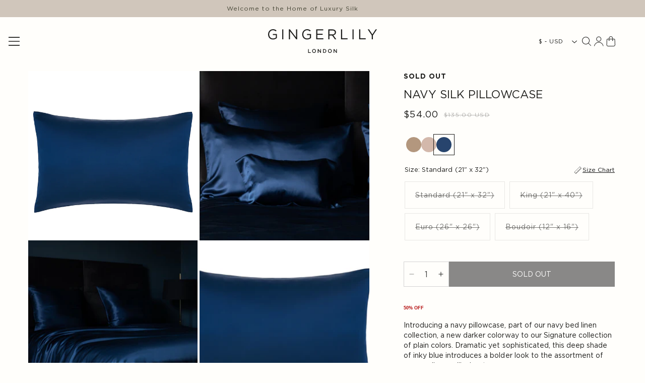

--- FILE ---
content_type: text/html; charset=utf-8
request_url: https://gingerlily.com/collections/silk-pillowcases/products/new-navy-silk-pillowcase
body_size: 42343
content:
<!doctype html>
<html class="js" lang="en">
  <head>
    <meta name="google-site-verification" content="ZJjlUdtwewqkKWuh2qxgTiGk7gQpBuXyyY2niA5KAQg" />
    <meta charset="utf-8">
    <meta http-equiv="X-UA-Compatible" content="IE=edge">
    <meta name="viewport" content="width=device-width,initial-scale=1">
    <meta name="theme-color" content="">
    <link rel="canonical" href="http://gingerlily.com/products/new-navy-silk-pillowcase">

    
      <link rel="alternate" href="http://gingerlily.com/collections/silk-pillowcases/products/new-navy-silk-pillowcase" hreflang="en-us">
    
<link rel="icon" type="image/png" href="//gingerlily.com/cdn/shop/files/cream-64.png?crop=center&height=32&v=1739880851&width=32">
      <link
        rel="icon"
        type="image/png"
        href="//gingerlily.com/cdn/shop/files/black-64.png?crop=center&height=32&v=1739880860&width=32"
        media="(prefers-color-scheme: light)"
      >
    
<link rel="preconnect" href="https://fonts.shopifycdn.com" crossorigin><title>
      Navy Silk Pillowcase | Navy Blue Silk Pillowcase | Gingerlily
 &ndash; Gingerlily London</title>

    
      <meta name="description" content="Mix &amp; match your dream set of silk sheets and add a touch of class with a silk navy pillowcase. Made from mulberry silk, shop navy silk pillowcases online.">
    

    

<meta property="og:site_name" content="Gingerlily London">
<meta property="og:url" content="http://gingerlily.com/products/new-navy-silk-pillowcase">
<meta property="og:title" content="Navy Silk Pillowcase | Navy Blue Silk Pillowcase | Gingerlily">
<meta property="og:type" content="product">
<meta property="og:description" content="Mix &amp; match your dream set of silk sheets and add a touch of class with a silk navy pillowcase. Made from mulberry silk, shop navy silk pillowcases online."><meta property="og:image" content="http://gingerlily.com/cdn/shop/products/NAVY_420d3e7a-c921-44ee-a448-d591af4e65d4.jpg?v=1622806108">
  <meta property="og:image:secure_url" content="https://gingerlily.com/cdn/shop/products/NAVY_420d3e7a-c921-44ee-a448-d591af4e65d4.jpg?v=1622806108">
  <meta property="og:image:width" content="1400">
  <meta property="og:image:height" content="1793"><meta property="og:price:amount" content="28.00">
  <meta property="og:price:currency" content="USD"><meta name="twitter:card" content="summary_large_image">
<meta name="twitter:title" content="Navy Silk Pillowcase | Navy Blue Silk Pillowcase | Gingerlily">
<meta name="twitter:description" content="Mix &amp; match your dream set of silk sheets and add a touch of class with a silk navy pillowcase. Made from mulberry silk, shop navy silk pillowcases online.">


    <script src="//gingerlily.com/cdn/shop/t/14/assets/constants.js?v=132983761750457495441737127665" defer="defer"></script>
    <script src="//gingerlily.com/cdn/shop/t/14/assets/pubsub.js?v=158357773527763999511737127665" defer="defer"></script>
    <script src="//gingerlily.com/cdn/shop/t/14/assets/global.js?v=45921706597082574371754303358" defer="defer"></script>
    <script src="//gingerlily.com/cdn/shop/t/14/assets/details-disclosure.js?v=11596210991375245281754568907" defer="defer"></script>
    <script src="//gingerlily.com/cdn/shop/t/14/assets/details-modal.js?v=80308284064321828691737127665" defer="defer"></script>
    <script src="//gingerlily.com/cdn/shop/t/14/assets/search-form.js?v=156491532732919701301737127665" defer="defer"></script><script src="//gingerlily.com/cdn/shop/t/14/assets/animations.js?v=88693664871331136111737127665" defer="defer"></script><script>window.performance && window.performance.mark && window.performance.mark('shopify.content_for_header.start');</script><meta id="shopify-digital-wallet" name="shopify-digital-wallet" content="/28781969487/digital_wallets/dialog">
<meta name="shopify-checkout-api-token" content="5035f1f89ac5fa2e4db5207ba4321eae">
<meta id="in-context-paypal-metadata" data-shop-id="28781969487" data-venmo-supported="false" data-environment="production" data-locale="en_US" data-paypal-v4="true" data-currency="USD">
<link rel="alternate" type="application/json+oembed" href="http://gingerlily.com/products/new-navy-silk-pillowcase.oembed">
<script async="async" src="/checkouts/internal/preloads.js?locale=en-US"></script>
<link rel="preconnect" href="https://shop.app" crossorigin="anonymous">
<script async="async" src="https://shop.app/checkouts/internal/preloads.js?locale=en-US&shop_id=28781969487" crossorigin="anonymous"></script>
<script id="shopify-features" type="application/json">{"accessToken":"5035f1f89ac5fa2e4db5207ba4321eae","betas":["rich-media-storefront-analytics"],"domain":"gingerlily.com","predictiveSearch":true,"shopId":28781969487,"locale":"en"}</script>
<script>var Shopify = Shopify || {};
Shopify.shop = "gingerlily-usa.myshopify.com";
Shopify.locale = "en";
Shopify.currency = {"active":"USD","rate":"1.0"};
Shopify.country = "US";
Shopify.theme = {"name":"Production (Shopify V2)","id":147807011073,"schema_name":"Dawn","schema_version":"15.0.2","theme_store_id":null,"role":"main"};
Shopify.theme.handle = "null";
Shopify.theme.style = {"id":null,"handle":null};
Shopify.cdnHost = "gingerlily.com/cdn";
Shopify.routes = Shopify.routes || {};
Shopify.routes.root = "/";</script>
<script type="module">!function(o){(o.Shopify=o.Shopify||{}).modules=!0}(window);</script>
<script>!function(o){function n(){var o=[];function n(){o.push(Array.prototype.slice.apply(arguments))}return n.q=o,n}var t=o.Shopify=o.Shopify||{};t.loadFeatures=n(),t.autoloadFeatures=n()}(window);</script>
<script>
  window.ShopifyPay = window.ShopifyPay || {};
  window.ShopifyPay.apiHost = "shop.app\/pay";
  window.ShopifyPay.redirectState = null;
</script>
<script id="shop-js-analytics" type="application/json">{"pageType":"product"}</script>
<script defer="defer" async type="module" src="//gingerlily.com/cdn/shopifycloud/shop-js/modules/v2/client.init-shop-cart-sync_BT-GjEfc.en.esm.js"></script>
<script defer="defer" async type="module" src="//gingerlily.com/cdn/shopifycloud/shop-js/modules/v2/chunk.common_D58fp_Oc.esm.js"></script>
<script defer="defer" async type="module" src="//gingerlily.com/cdn/shopifycloud/shop-js/modules/v2/chunk.modal_xMitdFEc.esm.js"></script>
<script type="module">
  await import("//gingerlily.com/cdn/shopifycloud/shop-js/modules/v2/client.init-shop-cart-sync_BT-GjEfc.en.esm.js");
await import("//gingerlily.com/cdn/shopifycloud/shop-js/modules/v2/chunk.common_D58fp_Oc.esm.js");
await import("//gingerlily.com/cdn/shopifycloud/shop-js/modules/v2/chunk.modal_xMitdFEc.esm.js");

  window.Shopify.SignInWithShop?.initShopCartSync?.({"fedCMEnabled":true,"windoidEnabled":true});

</script>
<script defer="defer" async type="module" src="//gingerlily.com/cdn/shopifycloud/shop-js/modules/v2/client.payment-terms_Ci9AEqFq.en.esm.js"></script>
<script defer="defer" async type="module" src="//gingerlily.com/cdn/shopifycloud/shop-js/modules/v2/chunk.common_D58fp_Oc.esm.js"></script>
<script defer="defer" async type="module" src="//gingerlily.com/cdn/shopifycloud/shop-js/modules/v2/chunk.modal_xMitdFEc.esm.js"></script>
<script type="module">
  await import("//gingerlily.com/cdn/shopifycloud/shop-js/modules/v2/client.payment-terms_Ci9AEqFq.en.esm.js");
await import("//gingerlily.com/cdn/shopifycloud/shop-js/modules/v2/chunk.common_D58fp_Oc.esm.js");
await import("//gingerlily.com/cdn/shopifycloud/shop-js/modules/v2/chunk.modal_xMitdFEc.esm.js");

  
</script>
<script>
  window.Shopify = window.Shopify || {};
  if (!window.Shopify.featureAssets) window.Shopify.featureAssets = {};
  window.Shopify.featureAssets['shop-js'] = {"shop-cart-sync":["modules/v2/client.shop-cart-sync_DZOKe7Ll.en.esm.js","modules/v2/chunk.common_D58fp_Oc.esm.js","modules/v2/chunk.modal_xMitdFEc.esm.js"],"init-fed-cm":["modules/v2/client.init-fed-cm_B6oLuCjv.en.esm.js","modules/v2/chunk.common_D58fp_Oc.esm.js","modules/v2/chunk.modal_xMitdFEc.esm.js"],"shop-cash-offers":["modules/v2/client.shop-cash-offers_D2sdYoxE.en.esm.js","modules/v2/chunk.common_D58fp_Oc.esm.js","modules/v2/chunk.modal_xMitdFEc.esm.js"],"shop-login-button":["modules/v2/client.shop-login-button_QeVjl5Y3.en.esm.js","modules/v2/chunk.common_D58fp_Oc.esm.js","modules/v2/chunk.modal_xMitdFEc.esm.js"],"pay-button":["modules/v2/client.pay-button_DXTOsIq6.en.esm.js","modules/v2/chunk.common_D58fp_Oc.esm.js","modules/v2/chunk.modal_xMitdFEc.esm.js"],"shop-button":["modules/v2/client.shop-button_DQZHx9pm.en.esm.js","modules/v2/chunk.common_D58fp_Oc.esm.js","modules/v2/chunk.modal_xMitdFEc.esm.js"],"avatar":["modules/v2/client.avatar_BTnouDA3.en.esm.js"],"init-windoid":["modules/v2/client.init-windoid_CR1B-cfM.en.esm.js","modules/v2/chunk.common_D58fp_Oc.esm.js","modules/v2/chunk.modal_xMitdFEc.esm.js"],"init-shop-for-new-customer-accounts":["modules/v2/client.init-shop-for-new-customer-accounts_C_vY_xzh.en.esm.js","modules/v2/client.shop-login-button_QeVjl5Y3.en.esm.js","modules/v2/chunk.common_D58fp_Oc.esm.js","modules/v2/chunk.modal_xMitdFEc.esm.js"],"init-shop-email-lookup-coordinator":["modules/v2/client.init-shop-email-lookup-coordinator_BI7n9ZSv.en.esm.js","modules/v2/chunk.common_D58fp_Oc.esm.js","modules/v2/chunk.modal_xMitdFEc.esm.js"],"init-shop-cart-sync":["modules/v2/client.init-shop-cart-sync_BT-GjEfc.en.esm.js","modules/v2/chunk.common_D58fp_Oc.esm.js","modules/v2/chunk.modal_xMitdFEc.esm.js"],"shop-toast-manager":["modules/v2/client.shop-toast-manager_DiYdP3xc.en.esm.js","modules/v2/chunk.common_D58fp_Oc.esm.js","modules/v2/chunk.modal_xMitdFEc.esm.js"],"init-customer-accounts":["modules/v2/client.init-customer-accounts_D9ZNqS-Q.en.esm.js","modules/v2/client.shop-login-button_QeVjl5Y3.en.esm.js","modules/v2/chunk.common_D58fp_Oc.esm.js","modules/v2/chunk.modal_xMitdFEc.esm.js"],"init-customer-accounts-sign-up":["modules/v2/client.init-customer-accounts-sign-up_iGw4briv.en.esm.js","modules/v2/client.shop-login-button_QeVjl5Y3.en.esm.js","modules/v2/chunk.common_D58fp_Oc.esm.js","modules/v2/chunk.modal_xMitdFEc.esm.js"],"shop-follow-button":["modules/v2/client.shop-follow-button_CqMgW2wH.en.esm.js","modules/v2/chunk.common_D58fp_Oc.esm.js","modules/v2/chunk.modal_xMitdFEc.esm.js"],"checkout-modal":["modules/v2/client.checkout-modal_xHeaAweL.en.esm.js","modules/v2/chunk.common_D58fp_Oc.esm.js","modules/v2/chunk.modal_xMitdFEc.esm.js"],"shop-login":["modules/v2/client.shop-login_D91U-Q7h.en.esm.js","modules/v2/chunk.common_D58fp_Oc.esm.js","modules/v2/chunk.modal_xMitdFEc.esm.js"],"lead-capture":["modules/v2/client.lead-capture_BJmE1dJe.en.esm.js","modules/v2/chunk.common_D58fp_Oc.esm.js","modules/v2/chunk.modal_xMitdFEc.esm.js"],"payment-terms":["modules/v2/client.payment-terms_Ci9AEqFq.en.esm.js","modules/v2/chunk.common_D58fp_Oc.esm.js","modules/v2/chunk.modal_xMitdFEc.esm.js"]};
</script>
<script>(function() {
  var isLoaded = false;
  function asyncLoad() {
    if (isLoaded) return;
    isLoaded = true;
    var urls = ["https:\/\/productoptions.w3apps.co\/js\/options.js?shop=gingerlily-usa.myshopify.com","https:\/\/cart-discount.herokuapp.com\/js\/storefront.min.js?c=13966344271\u0026v=1616056687985\u0026shop=gingerlily-usa.myshopify.com","https:\/\/chimpstatic.com\/mcjs-connected\/js\/users\/ae22fe0c07e89243751721e97\/2d27f9cb82fdc5de1698608df.js?shop=gingerlily-usa.myshopify.com","https:\/\/cdn.nfcube.com\/instafeed-3266c12808bf6f3bfac874f6ff46eb52.js?shop=gingerlily-usa.myshopify.com","https:\/\/cdn.salesfire.co.uk\/code\/cf8876af-9ff8-47b9-99aa-314e6ba6e518.js?shop=gingerlily-usa.myshopify.com","https:\/\/cdn-bundler.nice-team.net\/app\/js\/bundler.js?shop=gingerlily-usa.myshopify.com","\/\/backinstock.useamp.com\/widget\/33089_1767155962.js?category=bis\u0026v=6\u0026shop=gingerlily-usa.myshopify.com"];
    for (var i = 0; i < urls.length; i++) {
      var s = document.createElement('script');
      s.type = 'text/javascript';
      s.async = true;
      s.src = urls[i];
      var x = document.getElementsByTagName('script')[0];
      x.parentNode.insertBefore(s, x);
    }
  };
  if(window.attachEvent) {
    window.attachEvent('onload', asyncLoad);
  } else {
    window.addEventListener('load', asyncLoad, false);
  }
})();</script>
<script id="__st">var __st={"a":28781969487,"offset":-18000,"reqid":"83ca1967-3b63-4986-bff8-dbfc5f3c3bd2-1769421609","pageurl":"gingerlily.com\/collections\/silk-pillowcases\/products\/new-navy-silk-pillowcase","u":"5ee9d03b59d0","p":"product","rtyp":"product","rid":4871307329615};</script>
<script>window.ShopifyPaypalV4VisibilityTracking = true;</script>
<script id="captcha-bootstrap">!function(){'use strict';const t='contact',e='account',n='new_comment',o=[[t,t],['blogs',n],['comments',n],[t,'customer']],c=[[e,'customer_login'],[e,'guest_login'],[e,'recover_customer_password'],[e,'create_customer']],r=t=>t.map((([t,e])=>`form[action*='/${t}']:not([data-nocaptcha='true']) input[name='form_type'][value='${e}']`)).join(','),a=t=>()=>t?[...document.querySelectorAll(t)].map((t=>t.form)):[];function s(){const t=[...o],e=r(t);return a(e)}const i='password',u='form_key',d=['recaptcha-v3-token','g-recaptcha-response','h-captcha-response',i],f=()=>{try{return window.sessionStorage}catch{return}},m='__shopify_v',_=t=>t.elements[u];function p(t,e,n=!1){try{const o=window.sessionStorage,c=JSON.parse(o.getItem(e)),{data:r}=function(t){const{data:e,action:n}=t;return t[m]||n?{data:e,action:n}:{data:t,action:n}}(c);for(const[e,n]of Object.entries(r))t.elements[e]&&(t.elements[e].value=n);n&&o.removeItem(e)}catch(o){console.error('form repopulation failed',{error:o})}}const l='form_type',E='cptcha';function T(t){t.dataset[E]=!0}const w=window,h=w.document,L='Shopify',v='ce_forms',y='captcha';let A=!1;((t,e)=>{const n=(g='f06e6c50-85a8-45c8-87d0-21a2b65856fe',I='https://cdn.shopify.com/shopifycloud/storefront-forms-hcaptcha/ce_storefront_forms_captcha_hcaptcha.v1.5.2.iife.js',D={infoText:'Protected by hCaptcha',privacyText:'Privacy',termsText:'Terms'},(t,e,n)=>{const o=w[L][v],c=o.bindForm;if(c)return c(t,g,e,D).then(n);var r;o.q.push([[t,g,e,D],n]),r=I,A||(h.body.append(Object.assign(h.createElement('script'),{id:'captcha-provider',async:!0,src:r})),A=!0)});var g,I,D;w[L]=w[L]||{},w[L][v]=w[L][v]||{},w[L][v].q=[],w[L][y]=w[L][y]||{},w[L][y].protect=function(t,e){n(t,void 0,e),T(t)},Object.freeze(w[L][y]),function(t,e,n,w,h,L){const[v,y,A,g]=function(t,e,n){const i=e?o:[],u=t?c:[],d=[...i,...u],f=r(d),m=r(i),_=r(d.filter((([t,e])=>n.includes(e))));return[a(f),a(m),a(_),s()]}(w,h,L),I=t=>{const e=t.target;return e instanceof HTMLFormElement?e:e&&e.form},D=t=>v().includes(t);t.addEventListener('submit',(t=>{const e=I(t);if(!e)return;const n=D(e)&&!e.dataset.hcaptchaBound&&!e.dataset.recaptchaBound,o=_(e),c=g().includes(e)&&(!o||!o.value);(n||c)&&t.preventDefault(),c&&!n&&(function(t){try{if(!f())return;!function(t){const e=f();if(!e)return;const n=_(t);if(!n)return;const o=n.value;o&&e.removeItem(o)}(t);const e=Array.from(Array(32),(()=>Math.random().toString(36)[2])).join('');!function(t,e){_(t)||t.append(Object.assign(document.createElement('input'),{type:'hidden',name:u})),t.elements[u].value=e}(t,e),function(t,e){const n=f();if(!n)return;const o=[...t.querySelectorAll(`input[type='${i}']`)].map((({name:t})=>t)),c=[...d,...o],r={};for(const[a,s]of new FormData(t).entries())c.includes(a)||(r[a]=s);n.setItem(e,JSON.stringify({[m]:1,action:t.action,data:r}))}(t,e)}catch(e){console.error('failed to persist form',e)}}(e),e.submit())}));const S=(t,e)=>{t&&!t.dataset[E]&&(n(t,e.some((e=>e===t))),T(t))};for(const o of['focusin','change'])t.addEventListener(o,(t=>{const e=I(t);D(e)&&S(e,y())}));const B=e.get('form_key'),M=e.get(l),P=B&&M;t.addEventListener('DOMContentLoaded',(()=>{const t=y();if(P)for(const e of t)e.elements[l].value===M&&p(e,B);[...new Set([...A(),...v().filter((t=>'true'===t.dataset.shopifyCaptcha))])].forEach((e=>S(e,t)))}))}(h,new URLSearchParams(w.location.search),n,t,e,['guest_login'])})(!0,!0)}();</script>
<script integrity="sha256-4kQ18oKyAcykRKYeNunJcIwy7WH5gtpwJnB7kiuLZ1E=" data-source-attribution="shopify.loadfeatures" defer="defer" src="//gingerlily.com/cdn/shopifycloud/storefront/assets/storefront/load_feature-a0a9edcb.js" crossorigin="anonymous"></script>
<script crossorigin="anonymous" defer="defer" src="//gingerlily.com/cdn/shopifycloud/storefront/assets/shopify_pay/storefront-65b4c6d7.js?v=20250812"></script>
<script data-source-attribution="shopify.dynamic_checkout.dynamic.init">var Shopify=Shopify||{};Shopify.PaymentButton=Shopify.PaymentButton||{isStorefrontPortableWallets:!0,init:function(){window.Shopify.PaymentButton.init=function(){};var t=document.createElement("script");t.src="https://gingerlily.com/cdn/shopifycloud/portable-wallets/latest/portable-wallets.en.js",t.type="module",document.head.appendChild(t)}};
</script>
<script data-source-attribution="shopify.dynamic_checkout.buyer_consent">
  function portableWalletsHideBuyerConsent(e){var t=document.getElementById("shopify-buyer-consent"),n=document.getElementById("shopify-subscription-policy-button");t&&n&&(t.classList.add("hidden"),t.setAttribute("aria-hidden","true"),n.removeEventListener("click",e))}function portableWalletsShowBuyerConsent(e){var t=document.getElementById("shopify-buyer-consent"),n=document.getElementById("shopify-subscription-policy-button");t&&n&&(t.classList.remove("hidden"),t.removeAttribute("aria-hidden"),n.addEventListener("click",e))}window.Shopify?.PaymentButton&&(window.Shopify.PaymentButton.hideBuyerConsent=portableWalletsHideBuyerConsent,window.Shopify.PaymentButton.showBuyerConsent=portableWalletsShowBuyerConsent);
</script>
<script data-source-attribution="shopify.dynamic_checkout.cart.bootstrap">document.addEventListener("DOMContentLoaded",(function(){function t(){return document.querySelector("shopify-accelerated-checkout-cart, shopify-accelerated-checkout")}if(t())Shopify.PaymentButton.init();else{new MutationObserver((function(e,n){t()&&(Shopify.PaymentButton.init(),n.disconnect())})).observe(document.body,{childList:!0,subtree:!0})}}));
</script>
<link id="shopify-accelerated-checkout-styles" rel="stylesheet" media="screen" href="https://gingerlily.com/cdn/shopifycloud/portable-wallets/latest/accelerated-checkout-backwards-compat.css" crossorigin="anonymous">
<style id="shopify-accelerated-checkout-cart">
        #shopify-buyer-consent {
  margin-top: 1em;
  display: inline-block;
  width: 100%;
}

#shopify-buyer-consent.hidden {
  display: none;
}

#shopify-subscription-policy-button {
  background: none;
  border: none;
  padding: 0;
  text-decoration: underline;
  font-size: inherit;
  cursor: pointer;
}

#shopify-subscription-policy-button::before {
  box-shadow: none;
}

      </style>

<script>window.performance && window.performance.mark && window.performance.mark('shopify.content_for_header.end');</script>


    <style data-shopify>
      @font-face {
  font-family: Assistant;
  font-weight: 400;
  font-style: normal;
  font-display: swap;
  src: url("//gingerlily.com/cdn/fonts/assistant/assistant_n4.9120912a469cad1cc292572851508ca49d12e768.woff2") format("woff2"),
       url("//gingerlily.com/cdn/fonts/assistant/assistant_n4.6e9875ce64e0fefcd3f4446b7ec9036b3ddd2985.woff") format("woff");
}

      @font-face {
  font-family: Assistant;
  font-weight: 700;
  font-style: normal;
  font-display: swap;
  src: url("//gingerlily.com/cdn/fonts/assistant/assistant_n7.bf44452348ec8b8efa3aa3068825305886b1c83c.woff2") format("woff2"),
       url("//gingerlily.com/cdn/fonts/assistant/assistant_n7.0c887fee83f6b3bda822f1150b912c72da0f7b64.woff") format("woff");
}

      
      
      @font-face {
  font-family: Assistant;
  font-weight: 400;
  font-style: normal;
  font-display: swap;
  src: url("//gingerlily.com/cdn/fonts/assistant/assistant_n4.9120912a469cad1cc292572851508ca49d12e768.woff2") format("woff2"),
       url("//gingerlily.com/cdn/fonts/assistant/assistant_n4.6e9875ce64e0fefcd3f4446b7ec9036b3ddd2985.woff") format("woff");
}


      
      
        :root,
        .color-scheme-1 {
          --color-background: 255,254,251;
        
          --gradient-background: #fffefb;
        

        

        --color-foreground: 29,29,27;
        --color-background-contrast: 255,222,124;
        --color-shadow: 18,18,18;
        --color-button: 18,18,18;
        --color-button-hover: 29,29,27;
        --color-button-text: 255,255,255;
        --color-secondary-button: 0,0,0;
        --color-secondary-button-hover: 255,255,255;
        --color-secondary-button-text: 18,18,18;
        --color-link: 18,18,18;
        --color-badge-foreground: 29,29,27;
        --color-badge-background: 255,254,251;
        --color-badge-border: 29,29,27;
        --payment-terms-background-color: rgb(255 254 251);
      }
      
        
        .color-scheme-2 {
          --color-background: 255,255,255;
        
          --gradient-background: #ffffff;
        

        

        --color-foreground: 18,18,18;
        --color-background-contrast: 191,191,191;
        --color-shadow: 18,18,18;
        --color-button: 18,18,18;
        --color-button-hover: 29,29,27;
        --color-button-text: 243,243,243;
        --color-secondary-button: 0,0,0;
        --color-secondary-button-hover: 255,255,255;
        --color-secondary-button-text: 18,18,18;
        --color-link: 18,18,18;
        --color-badge-foreground: 18,18,18;
        --color-badge-background: 255,255,255;
        --color-badge-border: 18,18,18;
        --payment-terms-background-color: rgb(255 255 255);
      }
      
        
        .color-scheme-3 {
          --color-background: 36,40,51;
        
          --gradient-background: #242833;
        

        

        --color-foreground: 255,254,251;
        --color-background-contrast: 47,52,66;
        --color-shadow: 18,18,18;
        --color-button: 255,255,255;
        --color-button-hover: 29,29,27;
        --color-button-text: 0,0,0;
        --color-secondary-button: 0,0,0;
        --color-secondary-button-hover: 255,254,251;
        --color-secondary-button-text: 255,254,251;
        --color-link: 255,254,251;
        --color-badge-foreground: 255,254,251;
        --color-badge-background: 36,40,51;
        --color-badge-border: 255,254,251;
        --payment-terms-background-color: rgb(36 40 51);
      }
      
        
        .color-scheme-4 {
          --color-background: 18,18,18;
        
          --gradient-background: #121212;
        

        

        --color-foreground: 255,254,251;
        --color-background-contrast: 146,146,146;
        --color-shadow: 18,18,18;
        --color-button: 255,255,255;
        --color-button-hover: 29,29,27;
        --color-button-text: 18,18,18;
        --color-secondary-button: 0,0,0;
        --color-secondary-button-hover: 255,255,255;
        --color-secondary-button-text: 255,255,255;
        --color-link: 255,255,255;
        --color-badge-foreground: 255,254,251;
        --color-badge-background: 18,18,18;
        --color-badge-border: 255,254,251;
        --payment-terms-background-color: rgb(18 18 18);
      }
      
        
        .color-scheme-5 {
          --color-background: 255,255,255;
        
          --gradient-background: #ffffff;
        

        

        --color-foreground: 255,0,0;
        --color-background-contrast: 191,191,191;
        --color-shadow: 18,18,18;
        --color-button: 255,255,255;
        --color-button-hover: 29,29,27;
        --color-button-text: 51,79,180;
        --color-secondary-button: 0,0,0;
        --color-secondary-button-hover: 255,255,255;
        --color-secondary-button-text: 255,255,255;
        --color-link: 255,255,255;
        --color-badge-foreground: 255,0,0;
        --color-badge-background: 255,255,255;
        --color-badge-border: 255,0,0;
        --payment-terms-background-color: rgb(255 255 255);
      }
      

      body, .color-scheme-1, .color-scheme-2, .color-scheme-3, .color-scheme-4, .color-scheme-5 {
        color: rgba(var(--color-foreground), 1);
        background-color: rgb(var(--color-background));
      }

      :root {
        --font-body-family: 'Gotham', sans-serif;
        --font-body-style: normal;
        --font-body-weight: 400;
        --font-body-weight-bold: 700;

        --font-heading-family: 'Gotham', sans-serif;
        --font-heading-style: normal;
        --font-heading-weight: 400;

        --font-body-scale: 1.0;
        --font-heading-scale: 1.0;

        --media-padding: px;
        --media-border-opacity: 0.05;
        --media-border-width: 1px;
        --media-radius: 0px;
        --media-shadow-opacity: 0.0;
        --media-shadow-horizontal-offset: 0px;
        --media-shadow-vertical-offset: 4px;
        --media-shadow-blur-radius: 5px;
        --media-shadow-visible: 0;

        --page-width: 144rem;
        --page-width-margin: 0rem;

        --product-card-image-padding: 0.0rem;
        --product-card-corner-radius: 0.0rem;
        --product-card-text-alignment: left;
        --product-card-border-width: 0.0rem;
        --product-card-border-opacity: 0.1;
        --product-card-shadow-opacity: 0.0;
        --product-card-shadow-visible: 0;
        --product-card-shadow-horizontal-offset: 0.0rem;
        --product-card-shadow-vertical-offset: 0.4rem;
        --product-card-shadow-blur-radius: 0.5rem;

        --collection-card-image-padding: 0.0rem;
        --collection-card-corner-radius: 0.0rem;
        --collection-card-text-alignment: left;
        --collection-card-border-width: 0.0rem;
        --collection-card-border-opacity: 0.1;
        --collection-card-shadow-opacity: 0.0;
        --collection-card-shadow-visible: 0;
        --collection-card-shadow-horizontal-offset: 0.0rem;
        --collection-card-shadow-vertical-offset: 0.4rem;
        --collection-card-shadow-blur-radius: 0.5rem;

        --blog-card-image-padding: 0.0rem;
        --blog-card-corner-radius: 0.0rem;
        --blog-card-text-alignment: left;
        --blog-card-border-width: 0.0rem;
        --blog-card-border-opacity: 0.1;
        --blog-card-shadow-opacity: 0.0;
        --blog-card-shadow-visible: 0;
        --blog-card-shadow-horizontal-offset: 0.0rem;
        --blog-card-shadow-vertical-offset: 0.4rem;
        --blog-card-shadow-blur-radius: 0.5rem;

        --badge-corner-radius: 4.0rem;

        --popup-border-width: 1px;
        --popup-border-opacity: 0.1;
        --popup-corner-radius: 0px;
        --popup-shadow-opacity: 0.05;
        --popup-shadow-horizontal-offset: 0px;
        --popup-shadow-vertical-offset: 4px;
        --popup-shadow-blur-radius: 5px;

        --drawer-border-width: 1px;
        --drawer-border-opacity: 0.1;
        --drawer-shadow-opacity: 0.0;
        --drawer-shadow-horizontal-offset: 0px;
        --drawer-shadow-vertical-offset: 4px;
        --drawer-shadow-blur-radius: 5px;

        --spacing-sections-desktop: 0px;
        --spacing-sections-mobile: 0px;

        --grid-desktop-vertical-spacing: 8px;
        --grid-desktop-horizontal-spacing: 8px;
        --grid-mobile-vertical-spacing: 4px;
        --grid-mobile-horizontal-spacing: 4px;

        --text-boxes-border-opacity: 0.1;
        --text-boxes-border-width: 0px;
        --text-boxes-radius: 0px;
        --text-boxes-shadow-opacity: 0.0;
        --text-boxes-shadow-visible: 0;
        --text-boxes-shadow-horizontal-offset: 0px;
        --text-boxes-shadow-vertical-offset: 4px;
        --text-boxes-shadow-blur-radius: 5px;

        --buttons-radius: 0px;
        --buttons-radius-outset: 0px;
        --buttons-border-width: 1px;
        --buttons-border-opacity: 1.0;
        --buttons-shadow-opacity: 0.0;
        --buttons-shadow-visible: 0;
        --buttons-shadow-horizontal-offset: 0px;
        --buttons-shadow-vertical-offset: 4px;
        --buttons-shadow-blur-radius: 5px;
        --buttons-border-offset: 0px;

        --inputs-radius: 0px;
        --inputs-border-width: 1px;
        --inputs-border-opacity: 0.55;
        --inputs-shadow-opacity: 0.0;
        --inputs-shadow-horizontal-offset: 0px;
        --inputs-margin-offset: 0px;
        --inputs-shadow-vertical-offset: 4px;
        --inputs-shadow-blur-radius: 5px;
        --inputs-radius-outset: 0px;

        --variant-pills-radius: 40px;
        --variant-pills-border-width: 1px;
        --variant-pills-border-opacity: 0.55;
        --variant-pills-shadow-opacity: 0.0;
        --variant-pills-shadow-horizontal-offset: 0px;
        --variant-pills-shadow-vertical-offset: 4px;
        --variant-pills-shadow-blur-radius: 5px;

        --color-primary-1: 29,29,27;
        --color-primary-2: 159,157,156;
        --color-primary-3: 211,211,211;
        --color-primary-4: 255,254,251;
        --color-primary-5: 255,255,255;
        --color-secondary-1: 135,160,168;
        --color-secondary-2: 236,245,248;
        --color-secondary-3: 245,240,241;
      }
      /* Hide selector coming from the app */
      .locale-selectors__container {
        display: none;
      }
    </style>

    <link href="//gingerlily.com/cdn/shop/t/14/assets/variables.css?v=91916960190317528281737127665" rel="stylesheet" type="text/css" media="all" />
    <link href="//gingerlily.com/cdn/shop/t/14/assets/base.css?v=181811758920693123191754568318" rel="stylesheet" type="text/css" media="all" />
    <link rel="stylesheet" href="//gingerlily.com/cdn/shop/t/14/assets/component-cart-items.css?v=115916398768280287981737127665" media="print" onload="this.media='all'"><link href="//gingerlily.com/cdn/shop/t/14/assets/component-cart-drawer.css?v=98237620566710221111743068129" rel="stylesheet" type="text/css" media="all" />
      <link href="//gingerlily.com/cdn/shop/t/14/assets/component-cart.css?v=7325291492216272781737127665" rel="stylesheet" type="text/css" media="all" />
      <link href="//gingerlily.com/cdn/shop/t/14/assets/component-totals.css?v=177221000191688610151737127665" rel="stylesheet" type="text/css" media="all" />
      <link href="//gingerlily.com/cdn/shop/t/14/assets/component-price.css?v=88797051030700467931737127665" rel="stylesheet" type="text/css" media="all" />
      <link href="//gingerlily.com/cdn/shop/t/14/assets/component-discounts.css?v=152760482443307489271737127665" rel="stylesheet" type="text/css" media="all" />

      <link rel="preload" as="font" href="//gingerlily.com/cdn/fonts/assistant/assistant_n4.9120912a469cad1cc292572851508ca49d12e768.woff2" type="font/woff2" crossorigin>
      

      <link rel="preload" as="font" href="//gingerlily.com/cdn/fonts/assistant/assistant_n4.9120912a469cad1cc292572851508ca49d12e768.woff2" type="font/woff2" crossorigin>
      
<link href="//gingerlily.com/cdn/shop/t/14/assets/component-localization-form.css?v=71901167414110542231737127665" rel="stylesheet" type="text/css" media="all" />
      <script src="//gingerlily.com/cdn/shop/t/14/assets/localization-form.js?v=144176611646395275351737127665" defer="defer"></script><link
        rel="stylesheet"
        href="//gingerlily.com/cdn/shop/t/14/assets/component-predictive-search.css?v=35810396065902859201737127665"
        media="print"
        onload="this.media='all'"
      ><script>
      if (Shopify.designMode) {
        document.documentElement.classList.add('shopify-design-mode');
      }
    </script>
  <!-- BEGIN app block: shopify://apps/zepto-product-personalizer/blocks/product_personalizer_main/7411210d-7b32-4c09-9455-e129e3be4729 --><!-- BEGIN app snippet: product-personalizer -->



  
 
 

<!-- END app snippet -->
<!-- BEGIN app snippet: zepto_common --><script>
var pplr_cart = {"note":null,"attributes":{},"original_total_price":0,"total_price":0,"total_discount":0,"total_weight":0.0,"item_count":0,"items":[],"requires_shipping":false,"currency":"USD","items_subtotal_price":0,"cart_level_discount_applications":[],"checkout_charge_amount":0};
var pplr_shop_currency = "USD";
var pplr_enabled_currencies_size = 1;
var pplr_money_formate = "${{amount}}";
var pplr_manual_theme_selector=["CartCount span:first","tr:has([name*=updates])","tr img:first",".line-item__title",".cart__item--price .cart__price",".grid__item.one-half.text-right",".pplr_item_remove",".ajaxcart__qty",".header__cart-price-bubble span[data-cart-price-bubble]","form[action*=cart] [name=checkout]","Click To View Image","1","Discount Code {{ code }} is invalid","Discount code","Apply","#pplr_D_class","Subtotal","Shipping","EST. Total"];
</script>
<script defer src="//cdn-zeptoapps.com/product-personalizer/pplr_common.js?v=26" ></script><!-- END app snippet -->

<!-- END app block --><!-- BEGIN app block: shopify://apps/salesfire-cro-tools/blocks/app-embed/67207dd3-43ec-4f5a-96a4-5ccceb0d9033 --><script src="https://cdn.salesfire.co.uk/code/shopify/28781969487.js" async></script>


<!-- END app block --><link href="https://monorail-edge.shopifysvc.com" rel="dns-prefetch">
<script>(function(){if ("sendBeacon" in navigator && "performance" in window) {try {var session_token_from_headers = performance.getEntriesByType('navigation')[0].serverTiming.find(x => x.name == '_s').description;} catch {var session_token_from_headers = undefined;}var session_cookie_matches = document.cookie.match(/_shopify_s=([^;]*)/);var session_token_from_cookie = session_cookie_matches && session_cookie_matches.length === 2 ? session_cookie_matches[1] : "";var session_token = session_token_from_headers || session_token_from_cookie || "";function handle_abandonment_event(e) {var entries = performance.getEntries().filter(function(entry) {return /monorail-edge.shopifysvc.com/.test(entry.name);});if (!window.abandonment_tracked && entries.length === 0) {window.abandonment_tracked = true;var currentMs = Date.now();var navigation_start = performance.timing.navigationStart;var payload = {shop_id: 28781969487,url: window.location.href,navigation_start,duration: currentMs - navigation_start,session_token,page_type: "product"};window.navigator.sendBeacon("https://monorail-edge.shopifysvc.com/v1/produce", JSON.stringify({schema_id: "online_store_buyer_site_abandonment/1.1",payload: payload,metadata: {event_created_at_ms: currentMs,event_sent_at_ms: currentMs}}));}}window.addEventListener('pagehide', handle_abandonment_event);}}());</script>
<script id="web-pixels-manager-setup">(function e(e,d,r,n,o){if(void 0===o&&(o={}),!Boolean(null===(a=null===(i=window.Shopify)||void 0===i?void 0:i.analytics)||void 0===a?void 0:a.replayQueue)){var i,a;window.Shopify=window.Shopify||{};var t=window.Shopify;t.analytics=t.analytics||{};var s=t.analytics;s.replayQueue=[],s.publish=function(e,d,r){return s.replayQueue.push([e,d,r]),!0};try{self.performance.mark("wpm:start")}catch(e){}var l=function(){var e={modern:/Edge?\/(1{2}[4-9]|1[2-9]\d|[2-9]\d{2}|\d{4,})\.\d+(\.\d+|)|Firefox\/(1{2}[4-9]|1[2-9]\d|[2-9]\d{2}|\d{4,})\.\d+(\.\d+|)|Chrom(ium|e)\/(9{2}|\d{3,})\.\d+(\.\d+|)|(Maci|X1{2}).+ Version\/(15\.\d+|(1[6-9]|[2-9]\d|\d{3,})\.\d+)([,.]\d+|)( \(\w+\)|)( Mobile\/\w+|) Safari\/|Chrome.+OPR\/(9{2}|\d{3,})\.\d+\.\d+|(CPU[ +]OS|iPhone[ +]OS|CPU[ +]iPhone|CPU IPhone OS|CPU iPad OS)[ +]+(15[._]\d+|(1[6-9]|[2-9]\d|\d{3,})[._]\d+)([._]\d+|)|Android:?[ /-](13[3-9]|1[4-9]\d|[2-9]\d{2}|\d{4,})(\.\d+|)(\.\d+|)|Android.+Firefox\/(13[5-9]|1[4-9]\d|[2-9]\d{2}|\d{4,})\.\d+(\.\d+|)|Android.+Chrom(ium|e)\/(13[3-9]|1[4-9]\d|[2-9]\d{2}|\d{4,})\.\d+(\.\d+|)|SamsungBrowser\/([2-9]\d|\d{3,})\.\d+/,legacy:/Edge?\/(1[6-9]|[2-9]\d|\d{3,})\.\d+(\.\d+|)|Firefox\/(5[4-9]|[6-9]\d|\d{3,})\.\d+(\.\d+|)|Chrom(ium|e)\/(5[1-9]|[6-9]\d|\d{3,})\.\d+(\.\d+|)([\d.]+$|.*Safari\/(?![\d.]+ Edge\/[\d.]+$))|(Maci|X1{2}).+ Version\/(10\.\d+|(1[1-9]|[2-9]\d|\d{3,})\.\d+)([,.]\d+|)( \(\w+\)|)( Mobile\/\w+|) Safari\/|Chrome.+OPR\/(3[89]|[4-9]\d|\d{3,})\.\d+\.\d+|(CPU[ +]OS|iPhone[ +]OS|CPU[ +]iPhone|CPU IPhone OS|CPU iPad OS)[ +]+(10[._]\d+|(1[1-9]|[2-9]\d|\d{3,})[._]\d+)([._]\d+|)|Android:?[ /-](13[3-9]|1[4-9]\d|[2-9]\d{2}|\d{4,})(\.\d+|)(\.\d+|)|Mobile Safari.+OPR\/([89]\d|\d{3,})\.\d+\.\d+|Android.+Firefox\/(13[5-9]|1[4-9]\d|[2-9]\d{2}|\d{4,})\.\d+(\.\d+|)|Android.+Chrom(ium|e)\/(13[3-9]|1[4-9]\d|[2-9]\d{2}|\d{4,})\.\d+(\.\d+|)|Android.+(UC? ?Browser|UCWEB|U3)[ /]?(15\.([5-9]|\d{2,})|(1[6-9]|[2-9]\d|\d{3,})\.\d+)\.\d+|SamsungBrowser\/(5\.\d+|([6-9]|\d{2,})\.\d+)|Android.+MQ{2}Browser\/(14(\.(9|\d{2,})|)|(1[5-9]|[2-9]\d|\d{3,})(\.\d+|))(\.\d+|)|K[Aa][Ii]OS\/(3\.\d+|([4-9]|\d{2,})\.\d+)(\.\d+|)/},d=e.modern,r=e.legacy,n=navigator.userAgent;return n.match(d)?"modern":n.match(r)?"legacy":"unknown"}(),u="modern"===l?"modern":"legacy",c=(null!=n?n:{modern:"",legacy:""})[u],f=function(e){return[e.baseUrl,"/wpm","/b",e.hashVersion,"modern"===e.buildTarget?"m":"l",".js"].join("")}({baseUrl:d,hashVersion:r,buildTarget:u}),m=function(e){var d=e.version,r=e.bundleTarget,n=e.surface,o=e.pageUrl,i=e.monorailEndpoint;return{emit:function(e){var a=e.status,t=e.errorMsg,s=(new Date).getTime(),l=JSON.stringify({metadata:{event_sent_at_ms:s},events:[{schema_id:"web_pixels_manager_load/3.1",payload:{version:d,bundle_target:r,page_url:o,status:a,surface:n,error_msg:t},metadata:{event_created_at_ms:s}}]});if(!i)return console&&console.warn&&console.warn("[Web Pixels Manager] No Monorail endpoint provided, skipping logging."),!1;try{return self.navigator.sendBeacon.bind(self.navigator)(i,l)}catch(e){}var u=new XMLHttpRequest;try{return u.open("POST",i,!0),u.setRequestHeader("Content-Type","text/plain"),u.send(l),!0}catch(e){return console&&console.warn&&console.warn("[Web Pixels Manager] Got an unhandled error while logging to Monorail."),!1}}}}({version:r,bundleTarget:l,surface:e.surface,pageUrl:self.location.href,monorailEndpoint:e.monorailEndpoint});try{o.browserTarget=l,function(e){var d=e.src,r=e.async,n=void 0===r||r,o=e.onload,i=e.onerror,a=e.sri,t=e.scriptDataAttributes,s=void 0===t?{}:t,l=document.createElement("script"),u=document.querySelector("head"),c=document.querySelector("body");if(l.async=n,l.src=d,a&&(l.integrity=a,l.crossOrigin="anonymous"),s)for(var f in s)if(Object.prototype.hasOwnProperty.call(s,f))try{l.dataset[f]=s[f]}catch(e){}if(o&&l.addEventListener("load",o),i&&l.addEventListener("error",i),u)u.appendChild(l);else{if(!c)throw new Error("Did not find a head or body element to append the script");c.appendChild(l)}}({src:f,async:!0,onload:function(){if(!function(){var e,d;return Boolean(null===(d=null===(e=window.Shopify)||void 0===e?void 0:e.analytics)||void 0===d?void 0:d.initialized)}()){var d=window.webPixelsManager.init(e)||void 0;if(d){var r=window.Shopify.analytics;r.replayQueue.forEach((function(e){var r=e[0],n=e[1],o=e[2];d.publishCustomEvent(r,n,o)})),r.replayQueue=[],r.publish=d.publishCustomEvent,r.visitor=d.visitor,r.initialized=!0}}},onerror:function(){return m.emit({status:"failed",errorMsg:"".concat(f," has failed to load")})},sri:function(e){var d=/^sha384-[A-Za-z0-9+/=]+$/;return"string"==typeof e&&d.test(e)}(c)?c:"",scriptDataAttributes:o}),m.emit({status:"loading"})}catch(e){m.emit({status:"failed",errorMsg:(null==e?void 0:e.message)||"Unknown error"})}}})({shopId: 28781969487,storefrontBaseUrl: "https://gingerlily.com",extensionsBaseUrl: "https://extensions.shopifycdn.com/cdn/shopifycloud/web-pixels-manager",monorailEndpoint: "https://monorail-edge.shopifysvc.com/unstable/produce_batch",surface: "storefront-renderer",enabledBetaFlags: ["2dca8a86"],webPixelsConfigList: [{"id":"694092033","configuration":"{\"tagID\":\"2614115752997\"}","eventPayloadVersion":"v1","runtimeContext":"STRICT","scriptVersion":"18031546ee651571ed29edbe71a3550b","type":"APP","apiClientId":3009811,"privacyPurposes":["ANALYTICS","MARKETING","SALE_OF_DATA"],"dataSharingAdjustments":{"protectedCustomerApprovalScopes":["read_customer_address","read_customer_email","read_customer_name","read_customer_personal_data","read_customer_phone"]}},{"id":"487489793","configuration":"{\"config\":\"{\\\"pixel_id\\\":\\\"G-0D13KFRW8N\\\",\\\"google_tag_ids\\\":[\\\"G-0D13KFRW8N\\\"],\\\"gtag_events\\\":[{\\\"type\\\":\\\"search\\\",\\\"action_label\\\":\\\"G-0D13KFRW8N\\\"},{\\\"type\\\":\\\"begin_checkout\\\",\\\"action_label\\\":\\\"G-0D13KFRW8N\\\"},{\\\"type\\\":\\\"view_item\\\",\\\"action_label\\\":\\\"G-0D13KFRW8N\\\"},{\\\"type\\\":\\\"purchase\\\",\\\"action_label\\\":\\\"G-0D13KFRW8N\\\"},{\\\"type\\\":\\\"page_view\\\",\\\"action_label\\\":\\\"G-0D13KFRW8N\\\"},{\\\"type\\\":\\\"add_payment_info\\\",\\\"action_label\\\":\\\"G-0D13KFRW8N\\\"},{\\\"type\\\":\\\"add_to_cart\\\",\\\"action_label\\\":\\\"G-0D13KFRW8N\\\"}],\\\"enable_monitoring_mode\\\":false}\"}","eventPayloadVersion":"v1","runtimeContext":"OPEN","scriptVersion":"b2a88bafab3e21179ed38636efcd8a93","type":"APP","apiClientId":1780363,"privacyPurposes":[],"dataSharingAdjustments":{"protectedCustomerApprovalScopes":["read_customer_address","read_customer_email","read_customer_name","read_customer_personal_data","read_customer_phone"]}},{"id":"shopify-app-pixel","configuration":"{}","eventPayloadVersion":"v1","runtimeContext":"STRICT","scriptVersion":"0450","apiClientId":"shopify-pixel","type":"APP","privacyPurposes":["ANALYTICS","MARKETING"]},{"id":"shopify-custom-pixel","eventPayloadVersion":"v1","runtimeContext":"LAX","scriptVersion":"0450","apiClientId":"shopify-pixel","type":"CUSTOM","privacyPurposes":["ANALYTICS","MARKETING"]}],isMerchantRequest: false,initData: {"shop":{"name":"Gingerlily London","paymentSettings":{"currencyCode":"USD"},"myshopifyDomain":"gingerlily-usa.myshopify.com","countryCode":"US","storefrontUrl":"http:\/\/gingerlily.com"},"customer":null,"cart":null,"checkout":null,"productVariants":[{"price":{"amount":54.0,"currencyCode":"USD"},"product":{"title":"Navy Silk Pillowcase","vendor":"Gingerlily UK","id":"4871307329615","untranslatedTitle":"Navy Silk Pillowcase","url":"\/products\/new-navy-silk-pillowcase","type":"Pillowcase"},"id":"32900286644303","image":{"src":"\/\/gingerlily.com\/cdn\/shop\/products\/NAVY_420d3e7a-c921-44ee-a448-d591af4e65d4.jpg?v=1622806108"},"sku":"PCUSSP66","title":"Standard (21\" x 32\")","untranslatedTitle":"Standard (21\" x 32\")"},{"price":{"amount":62.0,"currencyCode":"USD"},"product":{"title":"Navy Silk Pillowcase","vendor":"Gingerlily UK","id":"4871307329615","untranslatedTitle":"Navy Silk Pillowcase","url":"\/products\/new-navy-silk-pillowcase","type":"Pillowcase"},"id":"32900286677071","image":{"src":"\/\/gingerlily.com\/cdn\/shop\/products\/NAVY_420d3e7a-c921-44ee-a448-d591af4e65d4.jpg?v=1622806108"},"sku":"PCUSKP66","title":"King (21\" x 40\")","untranslatedTitle":"King (21\" x 40\")"},{"price":{"amount":62.0,"currencyCode":"USD"},"product":{"title":"Navy Silk Pillowcase","vendor":"Gingerlily UK","id":"4871307329615","untranslatedTitle":"Navy Silk Pillowcase","url":"\/products\/new-navy-silk-pillowcase","type":"Pillowcase"},"id":"32900286709839","image":{"src":"\/\/gingerlily.com\/cdn\/shop\/products\/NAVY_SQUARE.jpg?v=1613494282"},"sku":"PCUSEP66","title":"Euro (26\" x 26\")","untranslatedTitle":"Euro (26\" x 26\")"},{"price":{"amount":28.0,"currencyCode":"USD"},"product":{"title":"Navy Silk Pillowcase","vendor":"Gingerlily UK","id":"4871307329615","untranslatedTitle":"Navy Silk Pillowcase","url":"\/products\/new-navy-silk-pillowcase","type":"Pillowcase"},"id":"32900286742607","image":{"src":"\/\/gingerlily.com\/cdn\/shop\/products\/NAVYBOUDOIRPILLOWCASE.jpg?v=1613494376"},"sku":"PCB66","title":"Boudoir (12\" x 16\")","untranslatedTitle":"Boudoir (12\" x 16\")"}],"purchasingCompany":null},},"https://gingerlily.com/cdn","fcfee988w5aeb613cpc8e4bc33m6693e112",{"modern":"","legacy":""},{"shopId":"28781969487","storefrontBaseUrl":"https:\/\/gingerlily.com","extensionBaseUrl":"https:\/\/extensions.shopifycdn.com\/cdn\/shopifycloud\/web-pixels-manager","surface":"storefront-renderer","enabledBetaFlags":"[\"2dca8a86\"]","isMerchantRequest":"false","hashVersion":"fcfee988w5aeb613cpc8e4bc33m6693e112","publish":"custom","events":"[[\"page_viewed\",{}],[\"product_viewed\",{\"productVariant\":{\"price\":{\"amount\":54.0,\"currencyCode\":\"USD\"},\"product\":{\"title\":\"Navy Silk Pillowcase\",\"vendor\":\"Gingerlily UK\",\"id\":\"4871307329615\",\"untranslatedTitle\":\"Navy Silk Pillowcase\",\"url\":\"\/products\/new-navy-silk-pillowcase\",\"type\":\"Pillowcase\"},\"id\":\"32900286644303\",\"image\":{\"src\":\"\/\/gingerlily.com\/cdn\/shop\/products\/NAVY_420d3e7a-c921-44ee-a448-d591af4e65d4.jpg?v=1622806108\"},\"sku\":\"PCUSSP66\",\"title\":\"Standard (21\\\" x 32\\\")\",\"untranslatedTitle\":\"Standard (21\\\" x 32\\\")\"}}]]"});</script><script>
  window.ShopifyAnalytics = window.ShopifyAnalytics || {};
  window.ShopifyAnalytics.meta = window.ShopifyAnalytics.meta || {};
  window.ShopifyAnalytics.meta.currency = 'USD';
  var meta = {"product":{"id":4871307329615,"gid":"gid:\/\/shopify\/Product\/4871307329615","vendor":"Gingerlily UK","type":"Pillowcase","handle":"new-navy-silk-pillowcase","variants":[{"id":32900286644303,"price":5400,"name":"Navy Silk Pillowcase - Standard (21\" x 32\")","public_title":"Standard (21\" x 32\")","sku":"PCUSSP66"},{"id":32900286677071,"price":6200,"name":"Navy Silk Pillowcase - King (21\" x 40\")","public_title":"King (21\" x 40\")","sku":"PCUSKP66"},{"id":32900286709839,"price":6200,"name":"Navy Silk Pillowcase - Euro (26\" x 26\")","public_title":"Euro (26\" x 26\")","sku":"PCUSEP66"},{"id":32900286742607,"price":2800,"name":"Navy Silk Pillowcase - Boudoir (12\" x 16\")","public_title":"Boudoir (12\" x 16\")","sku":"PCB66"}],"remote":false},"page":{"pageType":"product","resourceType":"product","resourceId":4871307329615,"requestId":"83ca1967-3b63-4986-bff8-dbfc5f3c3bd2-1769421609"}};
  for (var attr in meta) {
    window.ShopifyAnalytics.meta[attr] = meta[attr];
  }
</script>
<script class="analytics">
  (function () {
    var customDocumentWrite = function(content) {
      var jquery = null;

      if (window.jQuery) {
        jquery = window.jQuery;
      } else if (window.Checkout && window.Checkout.$) {
        jquery = window.Checkout.$;
      }

      if (jquery) {
        jquery('body').append(content);
      }
    };

    var hasLoggedConversion = function(token) {
      if (token) {
        return document.cookie.indexOf('loggedConversion=' + token) !== -1;
      }
      return false;
    }

    var setCookieIfConversion = function(token) {
      if (token) {
        var twoMonthsFromNow = new Date(Date.now());
        twoMonthsFromNow.setMonth(twoMonthsFromNow.getMonth() + 2);

        document.cookie = 'loggedConversion=' + token + '; expires=' + twoMonthsFromNow;
      }
    }

    var trekkie = window.ShopifyAnalytics.lib = window.trekkie = window.trekkie || [];
    if (trekkie.integrations) {
      return;
    }
    trekkie.methods = [
      'identify',
      'page',
      'ready',
      'track',
      'trackForm',
      'trackLink'
    ];
    trekkie.factory = function(method) {
      return function() {
        var args = Array.prototype.slice.call(arguments);
        args.unshift(method);
        trekkie.push(args);
        return trekkie;
      };
    };
    for (var i = 0; i < trekkie.methods.length; i++) {
      var key = trekkie.methods[i];
      trekkie[key] = trekkie.factory(key);
    }
    trekkie.load = function(config) {
      trekkie.config = config || {};
      trekkie.config.initialDocumentCookie = document.cookie;
      var first = document.getElementsByTagName('script')[0];
      var script = document.createElement('script');
      script.type = 'text/javascript';
      script.onerror = function(e) {
        var scriptFallback = document.createElement('script');
        scriptFallback.type = 'text/javascript';
        scriptFallback.onerror = function(error) {
                var Monorail = {
      produce: function produce(monorailDomain, schemaId, payload) {
        var currentMs = new Date().getTime();
        var event = {
          schema_id: schemaId,
          payload: payload,
          metadata: {
            event_created_at_ms: currentMs,
            event_sent_at_ms: currentMs
          }
        };
        return Monorail.sendRequest("https://" + monorailDomain + "/v1/produce", JSON.stringify(event));
      },
      sendRequest: function sendRequest(endpointUrl, payload) {
        // Try the sendBeacon API
        if (window && window.navigator && typeof window.navigator.sendBeacon === 'function' && typeof window.Blob === 'function' && !Monorail.isIos12()) {
          var blobData = new window.Blob([payload], {
            type: 'text/plain'
          });

          if (window.navigator.sendBeacon(endpointUrl, blobData)) {
            return true;
          } // sendBeacon was not successful

        } // XHR beacon

        var xhr = new XMLHttpRequest();

        try {
          xhr.open('POST', endpointUrl);
          xhr.setRequestHeader('Content-Type', 'text/plain');
          xhr.send(payload);
        } catch (e) {
          console.log(e);
        }

        return false;
      },
      isIos12: function isIos12() {
        return window.navigator.userAgent.lastIndexOf('iPhone; CPU iPhone OS 12_') !== -1 || window.navigator.userAgent.lastIndexOf('iPad; CPU OS 12_') !== -1;
      }
    };
    Monorail.produce('monorail-edge.shopifysvc.com',
      'trekkie_storefront_load_errors/1.1',
      {shop_id: 28781969487,
      theme_id: 147807011073,
      app_name: "storefront",
      context_url: window.location.href,
      source_url: "//gingerlily.com/cdn/s/trekkie.storefront.8d95595f799fbf7e1d32231b9a28fd43b70c67d3.min.js"});

        };
        scriptFallback.async = true;
        scriptFallback.src = '//gingerlily.com/cdn/s/trekkie.storefront.8d95595f799fbf7e1d32231b9a28fd43b70c67d3.min.js';
        first.parentNode.insertBefore(scriptFallback, first);
      };
      script.async = true;
      script.src = '//gingerlily.com/cdn/s/trekkie.storefront.8d95595f799fbf7e1d32231b9a28fd43b70c67d3.min.js';
      first.parentNode.insertBefore(script, first);
    };
    trekkie.load(
      {"Trekkie":{"appName":"storefront","development":false,"defaultAttributes":{"shopId":28781969487,"isMerchantRequest":null,"themeId":147807011073,"themeCityHash":"6679491866145999624","contentLanguage":"en","currency":"USD","eventMetadataId":"15ad9416-5e74-4966-bbe8-d52cdbd640c8"},"isServerSideCookieWritingEnabled":true,"monorailRegion":"shop_domain","enabledBetaFlags":["65f19447","bdb960ec"]},"Session Attribution":{},"S2S":{"facebookCapiEnabled":false,"source":"trekkie-storefront-renderer","apiClientId":580111}}
    );

    var loaded = false;
    trekkie.ready(function() {
      if (loaded) return;
      loaded = true;

      window.ShopifyAnalytics.lib = window.trekkie;

      var originalDocumentWrite = document.write;
      document.write = customDocumentWrite;
      try { window.ShopifyAnalytics.merchantGoogleAnalytics.call(this); } catch(error) {};
      document.write = originalDocumentWrite;

      window.ShopifyAnalytics.lib.page(null,{"pageType":"product","resourceType":"product","resourceId":4871307329615,"requestId":"83ca1967-3b63-4986-bff8-dbfc5f3c3bd2-1769421609","shopifyEmitted":true});

      var match = window.location.pathname.match(/checkouts\/(.+)\/(thank_you|post_purchase)/)
      var token = match? match[1]: undefined;
      if (!hasLoggedConversion(token)) {
        setCookieIfConversion(token);
        window.ShopifyAnalytics.lib.track("Viewed Product",{"currency":"USD","variantId":32900286644303,"productId":4871307329615,"productGid":"gid:\/\/shopify\/Product\/4871307329615","name":"Navy Silk Pillowcase - Standard (21\" x 32\")","price":"54.00","sku":"PCUSSP66","brand":"Gingerlily UK","variant":"Standard (21\" x 32\")","category":"Pillowcase","nonInteraction":true,"remote":false},undefined,undefined,{"shopifyEmitted":true});
      window.ShopifyAnalytics.lib.track("monorail:\/\/trekkie_storefront_viewed_product\/1.1",{"currency":"USD","variantId":32900286644303,"productId":4871307329615,"productGid":"gid:\/\/shopify\/Product\/4871307329615","name":"Navy Silk Pillowcase - Standard (21\" x 32\")","price":"54.00","sku":"PCUSSP66","brand":"Gingerlily UK","variant":"Standard (21\" x 32\")","category":"Pillowcase","nonInteraction":true,"remote":false,"referer":"https:\/\/gingerlily.com\/collections\/silk-pillowcases\/products\/new-navy-silk-pillowcase"});
      }
    });


        var eventsListenerScript = document.createElement('script');
        eventsListenerScript.async = true;
        eventsListenerScript.src = "//gingerlily.com/cdn/shopifycloud/storefront/assets/shop_events_listener-3da45d37.js";
        document.getElementsByTagName('head')[0].appendChild(eventsListenerScript);

})();</script>
  <script>
  if (!window.ga || (window.ga && typeof window.ga !== 'function')) {
    window.ga = function ga() {
      (window.ga.q = window.ga.q || []).push(arguments);
      if (window.Shopify && window.Shopify.analytics && typeof window.Shopify.analytics.publish === 'function') {
        window.Shopify.analytics.publish("ga_stub_called", {}, {sendTo: "google_osp_migration"});
      }
      console.error("Shopify's Google Analytics stub called with:", Array.from(arguments), "\nSee https://help.shopify.com/manual/promoting-marketing/pixels/pixel-migration#google for more information.");
    };
    if (window.Shopify && window.Shopify.analytics && typeof window.Shopify.analytics.publish === 'function') {
      window.Shopify.analytics.publish("ga_stub_initialized", {}, {sendTo: "google_osp_migration"});
    }
  }
</script>
<script
  defer
  src="https://gingerlily.com/cdn/shopifycloud/perf-kit/shopify-perf-kit-3.0.4.min.js"
  data-application="storefront-renderer"
  data-shop-id="28781969487"
  data-render-region="gcp-us-east1"
  data-page-type="product"
  data-theme-instance-id="147807011073"
  data-theme-name="Dawn"
  data-theme-version="15.0.2"
  data-monorail-region="shop_domain"
  data-resource-timing-sampling-rate="10"
  data-shs="true"
  data-shs-beacon="true"
  data-shs-export-with-fetch="true"
  data-shs-logs-sample-rate="1"
  data-shs-beacon-endpoint="https://gingerlily.com/api/collect"
></script>
</head>

  <body class="gradient">
    <a class="skip-to-content-link button visually-hidden" href="#MainContent">
      Skip to content
    </a>

<link href="//gingerlily.com/cdn/shop/t/14/assets/quantity-popover.css?v=173119662662334971171737127665" rel="stylesheet" type="text/css" media="all" />
<link href="//gingerlily.com/cdn/shop/t/14/assets/component-card.css?v=170055590508990086311737127665" rel="stylesheet" type="text/css" media="all" />

<script src="//gingerlily.com/cdn/shop/t/14/assets/cart.js?v=53973376719736494311737127665" defer="defer"></script>
<script src="//gingerlily.com/cdn/shop/t/14/assets/quantity-popover.js?v=987015268078116491737127665" defer="defer"></script>

<style>
  .drawer {
    visibility: hidden;
  }
</style>


<cart-drawer class="drawer is-empty">
  <div id="CartDrawer" class="cart-drawer">
    <div id="CartDrawer-Overlay" class="cart-drawer__overlay"></div>
    <div
      class="drawer__inner gradient color-scheme-1"
      role="dialog"
      aria-modal="true"
      aria-label="Your cart"
      tabindex="-1"
    >
      <div class="drawer__header">
        <h2 class="drawer__heading">Your cart</h2>
        <span class="cart-drawer__item-count"
          >(0
          
items)</span
        >
        <button
          class="drawer__close"
          type="button"
          onclick="this.closest('cart-drawer').close()"
          aria-label="Close"
        >
          <svg
  class="icon icon-close"
  xmlns="http://www.w3.org/2000/svg"
  width="24"
  height="24"
  fill="none"
  aria-hidden="true"
  viewBox="0 0 24 24"
>
  <path fill="#1D1D1B" d="M21.03 2.97a1.036 1.036 0 0 0-1.464 0L12 10.536 4.434 2.97A1.035 1.035 0 1 0 2.97 4.434L10.536 12 2.97 19.566a1.035 1.035 0 1 0 1.464 1.464L12 13.464l7.566 7.566a1.036 1.036 0 0 0 1.464-1.464L13.464 12l7.566-7.566a1.036 1.036 0 0 0 0-1.464Z"/>
</svg>

        </button>
      </div><div class="drawer__inner-empty">
          <div class="cart-drawer__warnings ">
            <div class="cart-drawer__empty-content">
              <h2 class="cart__empty-text uppercase">Your cart is empty</h2>
            </div>
          </div></div><cart-drawer-items
        
          class=" is-empty"
        
      >
        <form
          action="/cart"
          id="CartDrawer-Form"
          class="cart__contents cart-drawer__form"
          method="post"
        >
          <div id="CartDrawer-CartItems" class="drawer__contents js-contents"><p id="CartDrawer-LiveRegionText" class="visually-hidden" role="status"></p>
            <p id="CartDrawer-LineItemStatus" class="visually-hidden" aria-hidden="true" role="status">
              Loading...
            </p>
          </div>
          <div id="CartDrawer-CartErrors" role="alert"></div>
        </form>
      </cart-drawer-items>

      
<div class="cart-drawer__recommended-wrapper js-recommended-products">
  <link href="//gingerlily.com/cdn/shop/t/14/assets/component-cart-drawer-recommended.css?v=88057820574279245631737127665" rel="stylesheet" type="text/css" media="all" />
  <script src="//gingerlily.com/cdn/shop/t/14/assets/product-form.js?v=33292068583684293161737127665" defer></script>
  
  <div
    class="cart-drawer__recommended product-recommendations"
    data-url="/recommendations/products?section_id=&product_id=&limit=4"
  ></div>
</div>
<div class="drawer__footer"><!-- Start blocks -->
        <!-- Subtotals -->

        <div class="cart-drawer__footer" >
          <div></div>

          <div class="totals" role="status">
            <h2 class="totals__total">SUBTOTAL</h2>
            <p class="totals__total-value">
              
                $0.00
              
            </p>
          </div>
        </div>

        <!-- CTAs -->

        <div class="cart__ctas" >
          <button
            type="submit"
            id="CartDrawer-Checkout"
            class="cart__checkout-button button"
            name="checkout"
            form="CartDrawer-Form"
            
              disabled
            
          >
            Continue to checkout
          </button>
        </div>
      </div>
    </div>
  </div>
</cart-drawer>
<!-- BEGIN sections: header-group -->
<div id="shopify-section-sections--18967393698049__announcement-bar" class="shopify-section shopify-section-group-header-group announcement-bar-section"><link href="//gingerlily.com/cdn/shop/t/14/assets/component-slideshow.css?v=142715343791966993161737127665" rel="stylesheet" type="text/css" media="all" />
<link href="//gingerlily.com/cdn/shop/t/14/assets/component-slider.css?v=171535912298705901281737127665" rel="stylesheet" type="text/css" media="all" />

  <link href="//gingerlily.com/cdn/shop/t/14/assets/component-list-social.css?v=160877029592681452881737127665" rel="stylesheet" type="text/css" media="all" />


<style data-shopify>
  .announcement-bar__message * {
    color: #424232
  }
</style>

<div
  style="background-color: #d0c6bb;"
  class="utility-bar gradient"
>
  <div class="page-width utility-bar__grid"><slideshow-component
        class="announcement-bar"
        role="region"
        aria-roledescription="Carousel"
        aria-label="Announcement bar"
      >
        
<button
            type="button"
            class="slideshow__autoplay slider-button hidden"
            aria-label="Pause slideshow"
          ><svg
  class="icon icon-pause"
  viewBox="0 0 8 12"
  fill="none"
  xmlns="http://www.w3.org/2000/svg"
  focusable="false"
  aria-hidden="true"
>
  <path d="M1.2 0.75C0.813401 0.75 0.5 0.985051 0.5 1.275V10.725C0.5 11.0149 0.813401 11.25 1.2 11.25C1.5866 11.25 1.9 11.0149 1.9 10.725V1.275C1.9 0.985051 1.5866 0.75 1.2 0.75Z" fill="currentColor"/>
  <path d="M6.8 0.75C6.4134 0.75 6.1 0.985051 6.1 1.275V10.725C6.1 11.0149 6.4134 11.25 6.8 11.25C7.1866 11.25 7.5 11.0149 7.5 10.725V1.275C7.5 0.985051 7.1866 0.75 6.8 0.75Z" fill="currentColor"/>
</svg>
<svg
  xmlns="http://www.w3.org/2000/svg"
  aria-hidden="true"
  focusable="false"
  class="icon icon-play"
  fill="none"
  viewBox="0 0 10 14"
>
  <path fill-rule="evenodd" clip-rule="evenodd" d="M1.48177 0.814643C0.81532 0.448245 0 0.930414 0 1.69094V12.2081C0 12.991 0.858787 13.4702 1.52503 13.0592L10.5398 7.49813C11.1918 7.09588 11.1679 6.13985 10.4965 5.77075L1.48177 0.814643Z" fill="currentColor"/>
</svg>
</button><div class="announcement-bar-slider">
          <button
            type="button"
            class="slider-button slider-button--prev hidden"
            name="previous"
            aria-label="Previous announcement"
            aria-controls="Slider-sections--18967393698049__announcement-bar"
          >
            <svg class="icon icon-caret" xmlns="http://www.w3.org/2000/svg" width="14" height="8" viewBox="0 0 14 8" fill="none">
  <path d="M12.402 0.736535C12.6913 0.465772 13.1603 0.465772 13.4495 0.736535C13.7388 1.0073 13.7388 1.44629 13.4495 1.71706L7.52362 7.26372C7.23434 7.53449 6.76533 7.53449 6.47605 7.26372L0.55013 1.71706C0.260853 1.44629 0.260853 1.0073 0.55013 0.736535C0.839407 0.465771 1.30842 0.465771 1.5977 0.736535L6.99984 5.79294L12.402 0.736535Z" fill="#1D1D1B"/>
</svg>

          </button>
          <div
            class="grid grid--1-col slider slider--everywhere"
            id="Slider-sections--18967393698049__announcement-bar"
            aria-live="polite"
            aria-atomic="true"
            data-autoplay="true"
            data-speed="4"
          ><div
                class="slideshow__slide slider__slide grid__item grid--1-col"
                id="Slide-sections--18967393698049__announcement-bar-1"
                
                role="group"
                aria-roledescription="Announcement"
                aria-label="1 of 3"
                tabindex="-1"
              >
                <div
                  class="announcement-bar__announcement"
                  role="region"
                  aria-label="Announcement"
                  
                ><div class="announcement-bar__message h5">
                      <p>Welcome to the Home of Luxury Silk</p>
                    </div></div>
              </div><div
                class="slideshow__slide slider__slide grid__item grid--1-col"
                id="Slide-sections--18967393698049__announcement-bar-2"
                
                role="group"
                aria-roledescription="Announcement"
                aria-label="2 of 3"
                tabindex="-1"
              >
                <div
                  class="announcement-bar__announcement"
                  role="region"
                  aria-label="Announcement"
                  
                ><a
                        href="/collections/fern"
                        class="announcement-bar__link link link--text focus-inset animate-arrow"
                      ><div class="announcement-bar__message h5">
                      <p>Introducing Our New Fern Collection - View Here!</p>
                    </div></a></div>
              </div><div
                class="slideshow__slide slider__slide grid__item grid--1-col"
                id="Slide-sections--18967393698049__announcement-bar-3"
                
                role="group"
                aria-roledescription="Announcement"
                aria-label="3 of 3"
                tabindex="-1"
              >
                <div
                  class="announcement-bar__announcement"
                  role="region"
                  aria-label="Announcement"
                  
                ><a
                        href="/pages/sign-up"
                        class="announcement-bar__link link link--text focus-inset animate-arrow"
                      ><div class="announcement-bar__message h5">
                      <p>Sign up to our newsletter for exclusive offers, product launch updates, and silk care insights</p>
                    </div></a></div>
              </div></div>
          <button
            type="button"
            class="slider-button slider-button--next hidden"
            name="next"
            aria-label="Next announcement"
            aria-controls="Slider-sections--18967393698049__announcement-bar"
          >
            <svg class="icon icon-caret" xmlns="http://www.w3.org/2000/svg" width="14" height="8" viewBox="0 0 14 8" fill="none">
  <path d="M12.402 0.736535C12.6913 0.465772 13.1603 0.465772 13.4495 0.736535C13.7388 1.0073 13.7388 1.44629 13.4495 1.71706L7.52362 7.26372C7.23434 7.53449 6.76533 7.53449 6.47605 7.26372L0.55013 1.71706C0.260853 1.44629 0.260853 1.0073 0.55013 0.736535C0.839407 0.465771 1.30842 0.465771 1.5977 0.736535L6.99984 5.79294L12.402 0.736535Z" fill="#1D1D1B"/>
</svg>

          </button>
        </div>
        <div class="slider-buttons">
          
        </div>
      </slideshow-component><div class="localization-wrapper">
</div>
  </div>
</div>


</div><div id="shopify-section-sections--18967393698049__header" class="shopify-section shopify-section-group-header-group section-header">

<link rel="stylesheet" href="//gingerlily.com/cdn/shop/t/14/assets/component-list-menu.css?v=151968516119678728991737127665" media="print" onload="this.media='all'">
<link rel="stylesheet" href="//gingerlily.com/cdn/shop/t/14/assets/component-search.css?v=111527688523734973021737127665" media="print" onload="this.media='all'">
<link rel="stylesheet" href="//gingerlily.com/cdn/shop/t/14/assets/component-menu-drawer.css?v=122394872375773391581737127665" media="print" onload="this.media='all'">
<link
  rel="stylesheet"
  href="//gingerlily.com/cdn/shop/t/14/assets/component-cart-notification.css?v=160110552005486236731737127665"
  media="print"
  onload="this.media='all'"
><link rel="stylesheet" href="//gingerlily.com/cdn/shop/t/14/assets/component-price.css?v=88797051030700467931737127665" media="print" onload="this.media='all'"><link rel="stylesheet" href="//gingerlily.com/cdn/shop/t/14/assets/component-mega-menu.css?v=5410253662931422491737127665" media="print" onload="this.media='all'"><style>@media screen and (min-width: 1440px) {
      header-drawer {
        display: none;
      }
    }</style><style data-shopify>.section-header {
    margin-bottom: 0px;
  }
  :root {
    --tablet-breakpoint: 990px;
  }
  @media screen and (min-width: 750px) {
    .section-header {
      margin-bottom: 0px;
    }
  }</style>


<link href="//gingerlily.com/cdn/shop/t/14/assets/header.css?v=76658147494653132121737127665" rel="stylesheet" type="text/css" media="all" />

<script src="//gingerlily.com/cdn/shop/t/14/assets/cart-notification.js?v=133508293167896966491737127665" defer="defer"></script>
<script src="//gingerlily.com/cdn/shop/t/14/assets/sticky-header.js?v=14609552789122170171737127665" defer="defer"></script>

<svg xmlns="http://www.w3.org/2000/svg" class="hidden">
  <symbol id="icon-search" viewbox="0 0 18 19" fill="none">
    <path fill-rule="evenodd" clip-rule="evenodd" d="M11.03 11.68A5.784 5.784 0 112.85 3.5a5.784 5.784 0 018.18 8.18zm.26 1.12a6.78 6.78 0 11.72-.7l5.4 5.4a.5.5 0 11-.71.7l-5.41-5.4z" fill="currentColor"/>
  </symbol>

  <symbol id="icon-reset" class="icon icon-close"  fill="none" viewBox="0 0 18 18" stroke="currentColor">
    <circle r="8.5" cy="9" cx="9" stroke-opacity="0.2"/>
    <path d="M6.82972 6.82915L1.17193 1.17097" stroke-linecap="round" stroke-linejoin="round" transform="translate(5 5)"/>
    <path d="M1.22896 6.88502L6.77288 1.11523" stroke-linecap="round" stroke-linejoin="round" transform="translate(5 5)"/>
  </symbol>

  <symbol id="icon-close" class="icon icon-close" fill="none" viewBox="0 0 18 17">
    <path d="M.865 15.978a.5.5 0 00.707.707l7.433-7.431 7.579 7.282a.501.501 0 00.846-.37.5.5 0 00-.153-.351L9.712 8.546l7.417-7.416a.5.5 0 10-.707-.708L8.991 7.853 1.413.573a.5.5 0 10-.693.72l7.563 7.268-7.418 7.417z" fill="currentColor">
  </symbol>
</svg>
  <sticky-header class="header-wrapper" data-sticky-type="on-scroll-up">

<header class="header header--middle-center header--mobile-middle-center page-width header--has-menu header--has-social header--has-account header--has-localizations">

<header-drawer data-breakpoint="tablet">
  <details id="Details-menu-drawer-container" class="menu-drawer-container">
    <summary
      class="header__icon header__icon--menu header__icon--summary link focus-inset"
      aria-label="Menu"
    >
      <span>
        <svg
  focusable="false"
  class="icon icon-hamburger"
  xmlns="http://www.w3.org/2000/svg"
  width="20"
  height="16"
  viewBox="0 0 20 16"
  fill="none"
>
  <path d="M18.6413 15.1999H1.35737C1.06856 15.1999 0.666016 14.8983 0.666016 14.5284C0.666016 14.1586 1.06857 13.8569 1.35737 13.8569H18.6413C18.9301 13.8569 19.3327 14.1586 19.3327 14.5284C19.3337 14.8983 18.9291 15.1999 18.6413 15.1999Z" fill="#1D1D1B"/>
  <path d="M18.6413 8.67137H1.35737C1.06856 8.67137 0.666016 8.36972 0.666016 7.99987C0.666016 7.63002 1.06857 7.32837 1.35737 7.32837H18.6413C18.9301 7.32837 19.3327 7.63002 19.3327 7.99987C19.3337 8.36973 18.9291 8.67137 18.6413 8.67137Z" fill="#1D1D1B"/>
  <path d="M18.6413 2.14305H1.35737C1.06856 2.14305 0.666016 1.8414 0.666016 1.47155C0.666016 1.1017 1.06857 0.800049 1.35737 0.800049H18.6413C18.9301 0.800049 19.3327 1.1017 19.3327 1.47155C19.3337 1.84141 18.9291 2.14305 18.6413 2.14305Z" fill="#1D1D1B"/>
</svg>

        <svg
  class="icon icon-close"
  xmlns="http://www.w3.org/2000/svg"
  width="24"
  height="24"
  fill="none"
  aria-hidden="true"
  viewBox="0 0 24 24"
>
  <path fill="#1D1D1B" d="M21.03 2.97a1.036 1.036 0 0 0-1.464 0L12 10.536 4.434 2.97A1.035 1.035 0 1 0 2.97 4.434L10.536 12 2.97 19.566a1.035 1.035 0 1 0 1.464 1.464L12 13.464l7.566 7.566a1.036 1.036 0 0 0 1.464-1.464L13.464 12l7.566-7.566a1.036 1.036 0 0 0 0-1.464Z"/>
</svg>

      </span>
    </summary>
    <div id="menu-drawer" class="gradient menu-drawer motion-reduce color-">
      <div class="menu-drawer__inner-container">
        <div class="menu-drawer__navigation-container">
          <nav class="menu-drawer__navigation">
            <ul class="menu-drawer__menu has-submenu list-menu" role="list"><li><details id="Details-menu-drawer-menu-item-1">
                      <summary
                        id="HeaderDrawer-bed-linen"
                        class="menu-drawer__menu-item list-menu__item link link--text focus-inset menu-drawer__menu-item--active"
                      >
                        Bed Linen
                        <svg
  class="icon icon-caret-right"
  xmlns="http://www.w3.org/2000/svg"
  width="6"
  height="12"
  viewBox="0 0 6 12"
  fill="none"
>
  <path d="M0.280311 1.49821C0.0546749 1.25715 0.0546749 0.866305 0.280311 0.625241C0.505947 0.384177 0.871777 0.384177 1.09741 0.625241L5.71963 5.56351C5.94527 5.80458 5.94527 6.19542 5.71963 6.43648L1.09741 11.3748C0.871777 11.6158 0.505947 11.6158 0.280311 11.3748C0.0546749 11.1337 0.0546749 10.7428 0.280311 10.5018L4.49398 6L0.280311 1.49821Z" fill="#1D1D1B"/>
</svg>

                      </summary>
                      <div
                        id="link-bed-linen"
                        class="menu-drawer__submenu has-submenu gradient motion-reduce"
                        tabindex="-1"
                      >
                        <div class="menu-drawer__inner-submenu">
                          <button class="menu-drawer__close-button link link--text focus-inset" aria-expanded="true">
                            <svg class="icon icon-caret-left" xmlns="http://www.w3.org/2000/svg" width="24" height="24" fill="none">
  <mask id="a" width="24" height="24" x="0" y="0" maskUnits="userSpaceOnUse" style="mask-type:alpha"><path fill="#D9D9D9" d="M24 0v24H0V0z"/></mask><g mask="url(#a)"><path fill="#1D1D1B" d="M15.264 17.402c.27.29.27.758 0 1.048-.271.289-.71.289-.981 0l-5.547-5.926a.777.777 0 0 1 0-1.048l5.547-5.926c.27-.289.71-.289.98 0 .271.29.271.759 0 1.048L10.207 12l5.056 5.402Z"/></g>
</svg>

                            Bed Linen
                          </button><ul class="menu-drawer__menu list-menu" role="list" tabindex="-1"><li><details id="Details-menu-drawer-bed-linen-shop-by-product">
                                    <summary
                                      id="HeaderDrawer-bed-linen-shop-by-product"
                                      class="menu-drawer__menu-item link link--text list-menu__item focus-inset"
                                    >
                                      Shop By Product
                                      <svg
  class="icon icon-caret-right"
  xmlns="http://www.w3.org/2000/svg"
  width="6"
  height="12"
  viewBox="0 0 6 12"
  fill="none"
>
  <path d="M0.280311 1.49821C0.0546749 1.25715 0.0546749 0.866305 0.280311 0.625241C0.505947 0.384177 0.871777 0.384177 1.09741 0.625241L5.71963 5.56351C5.94527 5.80458 5.94527 6.19542 5.71963 6.43648L1.09741 11.3748C0.871777 11.6158 0.505947 11.6158 0.280311 11.3748C0.0546749 11.1337 0.0546749 10.7428 0.280311 10.5018L4.49398 6L0.280311 1.49821Z" fill="#1D1D1B"/>
</svg>

                                    </summary>
                                    <div
                                      id="childlink-shop-by-product"
                                      class="menu-drawer__submenu has-submenu gradient motion-reduce"
                                    >
                                      <button
                                        class="menu-drawer__close-button link link--text focus-inset"
                                        aria-expanded="true"
                                      >
                                        <svg class="icon icon-caret-left" xmlns="http://www.w3.org/2000/svg" width="24" height="24" fill="none">
  <mask id="a" width="24" height="24" x="0" y="0" maskUnits="userSpaceOnUse" style="mask-type:alpha"><path fill="#D9D9D9" d="M24 0v24H0V0z"/></mask><g mask="url(#a)"><path fill="#1D1D1B" d="M15.264 17.402c.27.29.27.758 0 1.048-.271.289-.71.289-.981 0l-5.547-5.926a.777.777 0 0 1 0-1.048l5.547-5.926c.27-.289.71-.289.98 0 .271.29.271.759 0 1.048L10.207 12l5.056 5.402Z"/></g>
</svg>

                                        Shop By Product
                                      </button>
                                      <ul
                                        class="menu-drawer__menu list-menu"
                                        role="list"
                                        tabindex="-1"
                                      ><li>
                                            <a
                                              id="HeaderDrawer-bed-linen-shop-by-product-silk-pillowcases"
                                              href="/collections/silk-pillowcases"
                                              class="menu-drawer__menu-item link link--text list-menu__item focus-inset"
                                              
                                            >
                                              Silk Pillowcases
                                            </a>
                                          </li><li>
                                            <a
                                              id="HeaderDrawer-bed-linen-shop-by-product-silk-duvet-covers"
                                              href="/collections/silk-duvet-covers"
                                              class="menu-drawer__menu-item link link--text list-menu__item focus-inset"
                                              
                                            >
                                              Silk Duvet Covers
                                            </a>
                                          </li><li>
                                            <a
                                              id="HeaderDrawer-bed-linen-shop-by-product-silk-flat-sheets"
                                              href="/collections/silk-flat-sheets"
                                              class="menu-drawer__menu-item link link--text list-menu__item focus-inset"
                                              
                                            >
                                              Silk Flat Sheets
                                            </a>
                                          </li><li>
                                            <a
                                              id="HeaderDrawer-bed-linen-shop-by-product-silk-fitted-sheets"
                                              href="/collections/silk-fitted-sheets"
                                              class="menu-drawer__menu-item link link--text list-menu__item focus-inset"
                                              
                                            >
                                              Silk Fitted Sheets
                                            </a>
                                          </li><li>
                                            <a
                                              id="HeaderDrawer-bed-linen-shop-by-product-bestsellers"
                                              href="/collections/the-best-of-gingerlily"
                                              class="menu-drawer__menu-item link link--text list-menu__item focus-inset"
                                              
                                            >
                                              Bestsellers
                                            </a>
                                          </li></ul>
                                    </div>
                                  </details></li><li><details id="Details-menu-drawer-bed-linen-shop-by-collection">
                                    <summary
                                      id="HeaderDrawer-bed-linen-shop-by-collection"
                                      class="menu-drawer__menu-item link link--text list-menu__item focus-inset"
                                    >
                                      Shop By Collection
                                      <svg
  class="icon icon-caret-right"
  xmlns="http://www.w3.org/2000/svg"
  width="6"
  height="12"
  viewBox="0 0 6 12"
  fill="none"
>
  <path d="M0.280311 1.49821C0.0546749 1.25715 0.0546749 0.866305 0.280311 0.625241C0.505947 0.384177 0.871777 0.384177 1.09741 0.625241L5.71963 5.56351C5.94527 5.80458 5.94527 6.19542 5.71963 6.43648L1.09741 11.3748C0.871777 11.6158 0.505947 11.6158 0.280311 11.3748C0.0546749 11.1337 0.0546749 10.7428 0.280311 10.5018L4.49398 6L0.280311 1.49821Z" fill="#1D1D1B"/>
</svg>

                                    </summary>
                                    <div
                                      id="childlink-shop-by-collection"
                                      class="menu-drawer__submenu has-submenu gradient motion-reduce"
                                    >
                                      <button
                                        class="menu-drawer__close-button link link--text focus-inset"
                                        aria-expanded="true"
                                      >
                                        <svg class="icon icon-caret-left" xmlns="http://www.w3.org/2000/svg" width="24" height="24" fill="none">
  <mask id="a" width="24" height="24" x="0" y="0" maskUnits="userSpaceOnUse" style="mask-type:alpha"><path fill="#D9D9D9" d="M24 0v24H0V0z"/></mask><g mask="url(#a)"><path fill="#1D1D1B" d="M15.264 17.402c.27.29.27.758 0 1.048-.271.289-.71.289-.981 0l-5.547-5.926a.777.777 0 0 1 0-1.048l5.547-5.926c.27-.289.71-.289.98 0 .271.29.271.759 0 1.048L10.207 12l5.056 5.402Z"/></g>
</svg>

                                        Shop By Collection
                                      </button>
                                      <ul
                                        class="menu-drawer__menu list-menu"
                                        role="list"
                                        tabindex="-1"
                                      ><li>
                                            <a
                                              id="HeaderDrawer-bed-linen-shop-by-collection-signature-plains"
                                              href="/collections/signature-plains"
                                              class="menu-drawer__menu-item link link--text list-menu__item focus-inset"
                                              
                                            >
                                              Signature Plains
                                            </a>
                                          </li><li>
                                            <a
                                              id="HeaderDrawer-bed-linen-shop-by-collection-classic-contemporary-designs"
                                              href="/collections/classic-contemporary"
                                              class="menu-drawer__menu-item link link--text list-menu__item focus-inset"
                                              
                                            >
                                              Classic Contemporary Designs
                                            </a>
                                          </li><li>
                                            <a
                                              id="HeaderDrawer-bed-linen-shop-by-collection-printed-designs"
                                              href="/collections/printed-designs"
                                              class="menu-drawer__menu-item link link--text list-menu__item focus-inset"
                                              
                                            >
                                              Printed Designs
                                            </a>
                                          </li><li>
                                            <a
                                              id="HeaderDrawer-bed-linen-shop-by-collection-jacquard-woven-designs"
                                              href="/collections/jacquard-woven-designs"
                                              class="menu-drawer__menu-item link link--text list-menu__item focus-inset"
                                              
                                            >
                                              Jacquard Woven Designs
                                            </a>
                                          </li><li>
                                            <a
                                              id="HeaderDrawer-bed-linen-shop-by-collection-all-bedlinen-collections"
                                              href="/collections/mulberry-silk-bed-linen"
                                              class="menu-drawer__menu-item link link--text list-menu__item focus-inset"
                                              
                                            >
                                              All Bedlinen Collections
                                            </a>
                                          </li><li>
                                            <a
                                              id="HeaderDrawer-bed-linen-shop-by-collection-new-fern-collection"
                                              href="/collections/fern"
                                              class="menu-drawer__menu-item link link--text list-menu__item focus-inset"
                                              
                                            >
                                              New Fern Collection
                                            </a>
                                          </li></ul>
                                    </div>
                                  </details></li><li><details id="Details-menu-drawer-bed-linen-brand-collaborations">
                                    <summary
                                      id="HeaderDrawer-bed-linen-brand-collaborations"
                                      class="menu-drawer__menu-item link link--text list-menu__item focus-inset"
                                    >
                                      Brand Collaborations
                                      <svg
  class="icon icon-caret-right"
  xmlns="http://www.w3.org/2000/svg"
  width="6"
  height="12"
  viewBox="0 0 6 12"
  fill="none"
>
  <path d="M0.280311 1.49821C0.0546749 1.25715 0.0546749 0.866305 0.280311 0.625241C0.505947 0.384177 0.871777 0.384177 1.09741 0.625241L5.71963 5.56351C5.94527 5.80458 5.94527 6.19542 5.71963 6.43648L1.09741 11.3748C0.871777 11.6158 0.505947 11.6158 0.280311 11.3748C0.0546749 11.1337 0.0546749 10.7428 0.280311 10.5018L4.49398 6L0.280311 1.49821Z" fill="#1D1D1B"/>
</svg>

                                    </summary>
                                    <div
                                      id="childlink-brand-collaborations"
                                      class="menu-drawer__submenu has-submenu gradient motion-reduce"
                                    >
                                      <button
                                        class="menu-drawer__close-button link link--text focus-inset"
                                        aria-expanded="true"
                                      >
                                        <svg class="icon icon-caret-left" xmlns="http://www.w3.org/2000/svg" width="24" height="24" fill="none">
  <mask id="a" width="24" height="24" x="0" y="0" maskUnits="userSpaceOnUse" style="mask-type:alpha"><path fill="#D9D9D9" d="M24 0v24H0V0z"/></mask><g mask="url(#a)"><path fill="#1D1D1B" d="M15.264 17.402c.27.29.27.758 0 1.048-.271.289-.71.289-.981 0l-5.547-5.926a.777.777 0 0 1 0-1.048l5.547-5.926c.27-.289.71-.289.98 0 .271.29.271.759 0 1.048L10.207 12l5.056 5.402Z"/></g>
</svg>

                                        Brand Collaborations
                                      </button>
                                      <ul
                                        class="menu-drawer__menu list-menu"
                                        role="list"
                                        tabindex="-1"
                                      ><li>
                                            <a
                                              id="HeaderDrawer-bed-linen-brand-collaborations-memo-press"
                                              href="/collections/gingerlily-x-memo-press"
                                              class="menu-drawer__menu-item link link--text list-menu__item focus-inset"
                                              
                                            >
                                              Memo Press
                                            </a>
                                          </li><li>
                                            <a
                                              id="HeaderDrawer-bed-linen-brand-collaborations-madeaux"
                                              href="/collections/gingerlily-x-madeaux"
                                              class="menu-drawer__menu-item link link--text list-menu__item focus-inset"
                                              
                                            >
                                              Madeaux
                                            </a>
                                          </li><li>
                                            <a
                                              id="HeaderDrawer-bed-linen-brand-collaborations-sheila-bridges"
                                              href="/collections/sheila-bridges-x-gingerlily"
                                              class="menu-drawer__menu-item link link--text list-menu__item focus-inset"
                                              
                                            >
                                              Sheila Bridges
                                            </a>
                                          </li><li>
                                            <a
                                              id="HeaderDrawer-bed-linen-brand-collaborations-vanessa-konig"
                                              href="/collections/gingerlily-x-vanessa-konig"
                                              class="menu-drawer__menu-item link link--text list-menu__item focus-inset"
                                              
                                            >
                                              Vanessa Konig
                                            </a>
                                          </li></ul>
                                    </div>
                                  </details></li>
                            <li>
                              <a
                                id="HeaderDrawer-bed-linen"
                                href="http://gingerlily.com/collections/mulberry-silk-bed-linen"
                                class="menu-drawer__menu-item list-menu__item link link--text focus-inset"
                                
                              >
                                View All Bed Linen
                              </a>
                            </li>
                            
                          </ul>

                          
                          
                            
                            <ul
                              class="menu-drawer__menu menu-drawer__banner-list list-menu"
                              role="list"
                              tabindex="-1"
                            >
                              
                                
                                  <li id="column-promotional_placement_yAtJLh">
                                    
  <a class="full-unstyled-link" href="/collections/gingerlily-x-memo-press">

<div class="promotional-placement">
  <div class="promotional-placement__image">
    
  </div>
  <div class="promotional-placement__content">
    
      <div class="button-area">
        <span class="uppercase promotional-placement__link">Gingerlily x Memo Press<span class="icon-wrapper"><svg
  class="icon icon-chevron"
  xmlns="http://www.w3.org/2000/svg"
  width="20"
  height="20"
  viewBox="0 0 20 20"
  fill="none"
>
  <g id="Icons">
  <mask id="mask0_111_14518" style="mask-type:alpha" maskUnits="userSpaceOnUse" x="0" y="0" width="20" height="20">
  <rect id="bound" y="20" width="20" height="20" transform="rotate(-90 0 20)" fill="#D9D9D9"/>
  </mask>
  <g mask="url(#mask0_111_14518)">
  <g id="Group">
  <path id="Vector" d="M7.28031 5.49823C7.05467 5.25716 7.05467 4.86632 7.28031 4.62526C7.50595 4.38419 7.87178 4.38419 8.09741 4.62526L12.7196 9.56353C12.9453 9.80459 12.9453 10.1954 12.7196 10.4365L8.09741 15.3748C7.87178 15.6158 7.50595 15.6158 7.28031 15.3748C7.05467 15.1337 7.05467 14.7429 7.28031 14.5018L11.494 10L7.28031 5.49823Z" fill="#1D1D1B"/>
  </g>
  </g>
  </g>
</svg>
</span>
        </span>
      </div>
    
  </div>
</div>

  </a>


                                  </li>
                                
                              
                                
                              
                                
                              
                                
                              
                                
                              
                                
                              
                            </ul>
                          

                          
                        </div>
                      </div>
                    </details></li><li><details id="Details-menu-drawer-menu-item-2">
                      <summary
                        id="HeaderDrawer-bedding"
                        class="menu-drawer__menu-item list-menu__item link link--text focus-inset"
                      >
                        Bedding
                        <svg
  class="icon icon-caret-right"
  xmlns="http://www.w3.org/2000/svg"
  width="6"
  height="12"
  viewBox="0 0 6 12"
  fill="none"
>
  <path d="M0.280311 1.49821C0.0546749 1.25715 0.0546749 0.866305 0.280311 0.625241C0.505947 0.384177 0.871777 0.384177 1.09741 0.625241L5.71963 5.56351C5.94527 5.80458 5.94527 6.19542 5.71963 6.43648L1.09741 11.3748C0.871777 11.6158 0.505947 11.6158 0.280311 11.3748C0.0546749 11.1337 0.0546749 10.7428 0.280311 10.5018L4.49398 6L0.280311 1.49821Z" fill="#1D1D1B"/>
</svg>

                      </summary>
                      <div
                        id="link-bedding"
                        class="menu-drawer__submenu has-submenu gradient motion-reduce"
                        tabindex="-1"
                      >
                        <div class="menu-drawer__inner-submenu">
                          <button class="menu-drawer__close-button link link--text focus-inset" aria-expanded="true">
                            <svg class="icon icon-caret-left" xmlns="http://www.w3.org/2000/svg" width="24" height="24" fill="none">
  <mask id="a" width="24" height="24" x="0" y="0" maskUnits="userSpaceOnUse" style="mask-type:alpha"><path fill="#D9D9D9" d="M24 0v24H0V0z"/></mask><g mask="url(#a)"><path fill="#1D1D1B" d="M15.264 17.402c.27.29.27.758 0 1.048-.271.289-.71.289-.981 0l-5.547-5.926a.777.777 0 0 1 0-1.048l5.547-5.926c.27-.289.71-.289.98 0 .271.29.271.759 0 1.048L10.207 12l5.056 5.402Z"/></g>
</svg>

                            Bedding
                          </button><ul class="menu-drawer__menu list-menu" role="list" tabindex="-1"><li><details id="Details-menu-drawer-bedding-shop-by-product">
                                    <summary
                                      id="HeaderDrawer-bedding-shop-by-product"
                                      class="menu-drawer__menu-item link link--text list-menu__item focus-inset"
                                    >
                                      Shop By Product
                                      <svg
  class="icon icon-caret-right"
  xmlns="http://www.w3.org/2000/svg"
  width="6"
  height="12"
  viewBox="0 0 6 12"
  fill="none"
>
  <path d="M0.280311 1.49821C0.0546749 1.25715 0.0546749 0.866305 0.280311 0.625241C0.505947 0.384177 0.871777 0.384177 1.09741 0.625241L5.71963 5.56351C5.94527 5.80458 5.94527 6.19542 5.71963 6.43648L1.09741 11.3748C0.871777 11.6158 0.505947 11.6158 0.280311 11.3748C0.0546749 11.1337 0.0546749 10.7428 0.280311 10.5018L4.49398 6L0.280311 1.49821Z" fill="#1D1D1B"/>
</svg>

                                    </summary>
                                    <div
                                      id="childlink-shop-by-product"
                                      class="menu-drawer__submenu has-submenu gradient motion-reduce"
                                    >
                                      <button
                                        class="menu-drawer__close-button link link--text focus-inset"
                                        aria-expanded="true"
                                      >
                                        <svg class="icon icon-caret-left" xmlns="http://www.w3.org/2000/svg" width="24" height="24" fill="none">
  <mask id="a" width="24" height="24" x="0" y="0" maskUnits="userSpaceOnUse" style="mask-type:alpha"><path fill="#D9D9D9" d="M24 0v24H0V0z"/></mask><g mask="url(#a)"><path fill="#1D1D1B" d="M15.264 17.402c.27.29.27.758 0 1.048-.271.289-.71.289-.981 0l-5.547-5.926a.777.777 0 0 1 0-1.048l5.547-5.926c.27-.289.71-.289.98 0 .271.29.271.759 0 1.048L10.207 12l5.056 5.402Z"/></g>
</svg>

                                        Shop By Product
                                      </button>
                                      <ul
                                        class="menu-drawer__menu list-menu"
                                        role="list"
                                        tabindex="-1"
                                      ><li>
                                            <a
                                              id="HeaderDrawer-bedding-shop-by-product-silk-pillows"
                                              href="/collections/silk-filled-pillows"
                                              class="menu-drawer__menu-item link link--text list-menu__item focus-inset"
                                              
                                            >
                                              Silk Pillows
                                            </a>
                                          </li><li>
                                            <a
                                              id="HeaderDrawer-bedding-shop-by-product-silk-comforters"
                                              href="/collections/silk-filled-comforters"
                                              class="menu-drawer__menu-item link link--text list-menu__item focus-inset"
                                              
                                            >
                                              Silk Comforters
                                            </a>
                                          </li><li>
                                            <a
                                              id="HeaderDrawer-bedding-shop-by-product-silk-toppers-protectors"
                                              href="/collections/silk-filled-mattress-toppers"
                                              class="menu-drawer__menu-item link link--text list-menu__item focus-inset"
                                              
                                            >
                                              Silk Toppers &amp; Protectors
                                            </a>
                                          </li><li>
                                            <a
                                              id="HeaderDrawer-bedding-shop-by-product-all-silk-filled-bedding"
                                              href="/collections/silk-filled-duvets-pillows"
                                              class="menu-drawer__menu-item link link--text list-menu__item focus-inset"
                                              
                                            >
                                              All Silk Filled Bedding
                                            </a>
                                          </li></ul>
                                    </div>
                                  </details></li><li><details id="Details-menu-drawer-bedding-shop-by-season">
                                    <summary
                                      id="HeaderDrawer-bedding-shop-by-season"
                                      class="menu-drawer__menu-item link link--text list-menu__item focus-inset"
                                    >
                                      Shop By Season
                                      <svg
  class="icon icon-caret-right"
  xmlns="http://www.w3.org/2000/svg"
  width="6"
  height="12"
  viewBox="0 0 6 12"
  fill="none"
>
  <path d="M0.280311 1.49821C0.0546749 1.25715 0.0546749 0.866305 0.280311 0.625241C0.505947 0.384177 0.871777 0.384177 1.09741 0.625241L5.71963 5.56351C5.94527 5.80458 5.94527 6.19542 5.71963 6.43648L1.09741 11.3748C0.871777 11.6158 0.505947 11.6158 0.280311 11.3748C0.0546749 11.1337 0.0546749 10.7428 0.280311 10.5018L4.49398 6L0.280311 1.49821Z" fill="#1D1D1B"/>
</svg>

                                    </summary>
                                    <div
                                      id="childlink-shop-by-season"
                                      class="menu-drawer__submenu has-submenu gradient motion-reduce"
                                    >
                                      <button
                                        class="menu-drawer__close-button link link--text focus-inset"
                                        aria-expanded="true"
                                      >
                                        <svg class="icon icon-caret-left" xmlns="http://www.w3.org/2000/svg" width="24" height="24" fill="none">
  <mask id="a" width="24" height="24" x="0" y="0" maskUnits="userSpaceOnUse" style="mask-type:alpha"><path fill="#D9D9D9" d="M24 0v24H0V0z"/></mask><g mask="url(#a)"><path fill="#1D1D1B" d="M15.264 17.402c.27.29.27.758 0 1.048-.271.289-.71.289-.981 0l-5.547-5.926a.777.777 0 0 1 0-1.048l5.547-5.926c.27-.289.71-.289.98 0 .271.29.271.759 0 1.048L10.207 12l5.056 5.402Z"/></g>
</svg>

                                        Shop By Season
                                      </button>
                                      <ul
                                        class="menu-drawer__menu list-menu"
                                        role="list"
                                        tabindex="-1"
                                      ><li>
                                            <a
                                              id="HeaderDrawer-bedding-shop-by-season-summer-season-comforters"
                                              href="/collections/mulberry-silk-filled-summer-season-comforter"
                                              class="menu-drawer__menu-item link link--text list-menu__item focus-inset"
                                              
                                            >
                                              Summer Season Comforters
                                            </a>
                                          </li><li>
                                            <a
                                              id="HeaderDrawer-bedding-shop-by-season-winter-season-comforters"
                                              href="/collections/mulberry-winter-season-comforters"
                                              class="menu-drawer__menu-item link link--text list-menu__item focus-inset"
                                              
                                            >
                                              Winter Season Comforters
                                            </a>
                                          </li><li>
                                            <a
                                              id="HeaderDrawer-bedding-shop-by-season-all-season-comforters"
                                              href="/collections/mulberry-silk-all-seasons-comforter"
                                              class="menu-drawer__menu-item link link--text list-menu__item focus-inset"
                                              
                                            >
                                              All Season Comforters
                                            </a>
                                          </li><li>
                                            <a
                                              id="HeaderDrawer-bedding-shop-by-season-half-half-seasons-comforters"
                                              href="/collections/mulberry-silk-half-half-season-comforters"
                                              class="menu-drawer__menu-item link link--text list-menu__item focus-inset"
                                              
                                            >
                                              Half &amp; Half Seasons Comforters
                                            </a>
                                          </li></ul>
                                    </div>
                                  </details></li>
                            <li>
                              <a
                                id="HeaderDrawer-bedding"
                                href="/collections/silk-bedding"
                                class="menu-drawer__menu-item list-menu__item link link--text focus-inset"
                                
                              >
                                View All Bedding
                              </a>
                            </li>
                            
                          </ul>

                          
                          
                            
                            <ul
                              class="menu-drawer__menu menu-drawer__banner-list list-menu"
                              role="list"
                              tabindex="-1"
                            >
                              
                                
                              
                                
                                  <li id="column-promotional_placement_PHAMw7">
                                    
  <a class="full-unstyled-link" href="/collections/cotton-covered-silk-bedding">

<div class="promotional-placement">
  <div class="promotional-placement__image">
    
  </div>
  <div class="promotional-placement__content">
    
      <div class="button-area">
        <span class="uppercase promotional-placement__link">Cotton Covered Silk Bedding<span class="icon-wrapper"><svg
  class="icon icon-chevron"
  xmlns="http://www.w3.org/2000/svg"
  width="20"
  height="20"
  viewBox="0 0 20 20"
  fill="none"
>
  <g id="Icons">
  <mask id="mask0_111_14518" style="mask-type:alpha" maskUnits="userSpaceOnUse" x="0" y="0" width="20" height="20">
  <rect id="bound" y="20" width="20" height="20" transform="rotate(-90 0 20)" fill="#D9D9D9"/>
  </mask>
  <g mask="url(#mask0_111_14518)">
  <g id="Group">
  <path id="Vector" d="M7.28031 5.49823C7.05467 5.25716 7.05467 4.86632 7.28031 4.62526C7.50595 4.38419 7.87178 4.38419 8.09741 4.62526L12.7196 9.56353C12.9453 9.80459 12.9453 10.1954 12.7196 10.4365L8.09741 15.3748C7.87178 15.6158 7.50595 15.6158 7.28031 15.3748C7.05467 15.1337 7.05467 14.7429 7.28031 14.5018L11.494 10L7.28031 5.49823Z" fill="#1D1D1B"/>
  </g>
  </g>
  </g>
</svg>
</span>
        </span>
      </div>
    
  </div>
</div>

  </a>


                                  </li>
                                
                              
                                
                              
                                
                              
                                
                              
                                
                              
                            </ul>
                          

                          
                        </div>
                      </div>
                    </details></li><li><details id="Details-menu-drawer-menu-item-3">
                      <summary
                        id="HeaderDrawer-home-furnishings"
                        class="menu-drawer__menu-item list-menu__item link link--text focus-inset"
                      >
                        Home Furnishings
                        <svg
  class="icon icon-caret-right"
  xmlns="http://www.w3.org/2000/svg"
  width="6"
  height="12"
  viewBox="0 0 6 12"
  fill="none"
>
  <path d="M0.280311 1.49821C0.0546749 1.25715 0.0546749 0.866305 0.280311 0.625241C0.505947 0.384177 0.871777 0.384177 1.09741 0.625241L5.71963 5.56351C5.94527 5.80458 5.94527 6.19542 5.71963 6.43648L1.09741 11.3748C0.871777 11.6158 0.505947 11.6158 0.280311 11.3748C0.0546749 11.1337 0.0546749 10.7428 0.280311 10.5018L4.49398 6L0.280311 1.49821Z" fill="#1D1D1B"/>
</svg>

                      </summary>
                      <div
                        id="link-home-furnishings"
                        class="menu-drawer__submenu has-submenu gradient motion-reduce"
                        tabindex="-1"
                      >
                        <div class="menu-drawer__inner-submenu">
                          <button class="menu-drawer__close-button link link--text focus-inset" aria-expanded="true">
                            <svg class="icon icon-caret-left" xmlns="http://www.w3.org/2000/svg" width="24" height="24" fill="none">
  <mask id="a" width="24" height="24" x="0" y="0" maskUnits="userSpaceOnUse" style="mask-type:alpha"><path fill="#D9D9D9" d="M24 0v24H0V0z"/></mask><g mask="url(#a)"><path fill="#1D1D1B" d="M15.264 17.402c.27.29.27.758 0 1.048-.271.289-.71.289-.981 0l-5.547-5.926a.777.777 0 0 1 0-1.048l5.547-5.926c.27-.289.71-.289.98 0 .271.29.271.759 0 1.048L10.207 12l5.056 5.402Z"/></g>
</svg>

                            Home Furnishings
                          </button><ul class="menu-drawer__menu list-menu" role="list" tabindex="-1"><li><details id="Details-menu-drawer-home-furnishings-coverlets-eiderdowns-blankets-throws">
                                    <summary
                                      id="HeaderDrawer-home-furnishings-coverlets-eiderdowns-blankets-throws"
                                      class="menu-drawer__menu-item link link--text list-menu__item focus-inset"
                                    >
                                      Coverlets, Eiderdowns, Blankets &amp; Throws
                                      <svg
  class="icon icon-caret-right"
  xmlns="http://www.w3.org/2000/svg"
  width="6"
  height="12"
  viewBox="0 0 6 12"
  fill="none"
>
  <path d="M0.280311 1.49821C0.0546749 1.25715 0.0546749 0.866305 0.280311 0.625241C0.505947 0.384177 0.871777 0.384177 1.09741 0.625241L5.71963 5.56351C5.94527 5.80458 5.94527 6.19542 5.71963 6.43648L1.09741 11.3748C0.871777 11.6158 0.505947 11.6158 0.280311 11.3748C0.0546749 11.1337 0.0546749 10.7428 0.280311 10.5018L4.49398 6L0.280311 1.49821Z" fill="#1D1D1B"/>
</svg>

                                    </summary>
                                    <div
                                      id="childlink-coverlets-eiderdowns-blankets-throws"
                                      class="menu-drawer__submenu has-submenu gradient motion-reduce"
                                    >
                                      <button
                                        class="menu-drawer__close-button link link--text focus-inset"
                                        aria-expanded="true"
                                      >
                                        <svg class="icon icon-caret-left" xmlns="http://www.w3.org/2000/svg" width="24" height="24" fill="none">
  <mask id="a" width="24" height="24" x="0" y="0" maskUnits="userSpaceOnUse" style="mask-type:alpha"><path fill="#D9D9D9" d="M24 0v24H0V0z"/></mask><g mask="url(#a)"><path fill="#1D1D1B" d="M15.264 17.402c.27.29.27.758 0 1.048-.271.289-.71.289-.981 0l-5.547-5.926a.777.777 0 0 1 0-1.048l5.547-5.926c.27-.289.71-.289.98 0 .271.29.271.759 0 1.048L10.207 12l5.056 5.402Z"/></g>
</svg>

                                        Coverlets, Eiderdowns, Blankets &amp; Throws
                                      </button>
                                      <ul
                                        class="menu-drawer__menu list-menu"
                                        role="list"
                                        tabindex="-1"
                                      ><li>
                                            <a
                                              id="HeaderDrawer-home-furnishings-coverlets-eiderdowns-blankets-throws-silk-blankets-throws"
                                              href="/collections/silk-throws"
                                              class="menu-drawer__menu-item link link--text list-menu__item focus-inset"
                                              
                                            >
                                              Silk Blankets &amp; Throws
                                            </a>
                                          </li><li>
                                            <a
                                              id="HeaderDrawer-home-furnishings-coverlets-eiderdowns-blankets-throws-silk-coverlets"
                                              href="/collections/silk-bedspreads"
                                              class="menu-drawer__menu-item link link--text list-menu__item focus-inset"
                                              
                                            >
                                              Silk Coverlets
                                            </a>
                                          </li><li>
                                            <a
                                              id="HeaderDrawer-home-furnishings-coverlets-eiderdowns-blankets-throws-silk-eiderdowns"
                                              href="/collections/silk-eiderdowns"
                                              class="menu-drawer__menu-item link link--text list-menu__item focus-inset"
                                              
                                            >
                                              Silk Eiderdowns
                                            </a>
                                          </li></ul>
                                    </div>
                                  </details></li><li><details id="Details-menu-drawer-home-furnishings-decorative-cushions">
                                    <summary
                                      id="HeaderDrawer-home-furnishings-decorative-cushions"
                                      class="menu-drawer__menu-item link link--text list-menu__item focus-inset"
                                    >
                                      Decorative Cushions
                                      <svg
  class="icon icon-caret-right"
  xmlns="http://www.w3.org/2000/svg"
  width="6"
  height="12"
  viewBox="0 0 6 12"
  fill="none"
>
  <path d="M0.280311 1.49821C0.0546749 1.25715 0.0546749 0.866305 0.280311 0.625241C0.505947 0.384177 0.871777 0.384177 1.09741 0.625241L5.71963 5.56351C5.94527 5.80458 5.94527 6.19542 5.71963 6.43648L1.09741 11.3748C0.871777 11.6158 0.505947 11.6158 0.280311 11.3748C0.0546749 11.1337 0.0546749 10.7428 0.280311 10.5018L4.49398 6L0.280311 1.49821Z" fill="#1D1D1B"/>
</svg>

                                    </summary>
                                    <div
                                      id="childlink-decorative-cushions"
                                      class="menu-drawer__submenu has-submenu gradient motion-reduce"
                                    >
                                      <button
                                        class="menu-drawer__close-button link link--text focus-inset"
                                        aria-expanded="true"
                                      >
                                        <svg class="icon icon-caret-left" xmlns="http://www.w3.org/2000/svg" width="24" height="24" fill="none">
  <mask id="a" width="24" height="24" x="0" y="0" maskUnits="userSpaceOnUse" style="mask-type:alpha"><path fill="#D9D9D9" d="M24 0v24H0V0z"/></mask><g mask="url(#a)"><path fill="#1D1D1B" d="M15.264 17.402c.27.29.27.758 0 1.048-.271.289-.71.289-.981 0l-5.547-5.926a.777.777 0 0 1 0-1.048l5.547-5.926c.27-.289.71-.289.98 0 .271.29.271.759 0 1.048L10.207 12l5.056 5.402Z"/></g>
</svg>

                                        Decorative Cushions
                                      </button>
                                      <ul
                                        class="menu-drawer__menu list-menu"
                                        role="list"
                                        tabindex="-1"
                                      ><li>
                                            <a
                                              id="HeaderDrawer-home-furnishings-decorative-cushions-silk-cushions"
                                              href="/collections/silk-cushions"
                                              class="menu-drawer__menu-item link link--text list-menu__item focus-inset"
                                              
                                            >
                                              Silk Cushions
                                            </a>
                                          </li></ul>
                                    </div>
                                  </details></li><li><details id="Details-menu-drawer-home-furnishings-by-collection">
                                    <summary
                                      id="HeaderDrawer-home-furnishings-by-collection"
                                      class="menu-drawer__menu-item link link--text list-menu__item focus-inset"
                                    >
                                      By Collection
                                      <svg
  class="icon icon-caret-right"
  xmlns="http://www.w3.org/2000/svg"
  width="6"
  height="12"
  viewBox="0 0 6 12"
  fill="none"
>
  <path d="M0.280311 1.49821C0.0546749 1.25715 0.0546749 0.866305 0.280311 0.625241C0.505947 0.384177 0.871777 0.384177 1.09741 0.625241L5.71963 5.56351C5.94527 5.80458 5.94527 6.19542 5.71963 6.43648L1.09741 11.3748C0.871777 11.6158 0.505947 11.6158 0.280311 11.3748C0.0546749 11.1337 0.0546749 10.7428 0.280311 10.5018L4.49398 6L0.280311 1.49821Z" fill="#1D1D1B"/>
</svg>

                                    </summary>
                                    <div
                                      id="childlink-by-collection"
                                      class="menu-drawer__submenu has-submenu gradient motion-reduce"
                                    >
                                      <button
                                        class="menu-drawer__close-button link link--text focus-inset"
                                        aria-expanded="true"
                                      >
                                        <svg class="icon icon-caret-left" xmlns="http://www.w3.org/2000/svg" width="24" height="24" fill="none">
  <mask id="a" width="24" height="24" x="0" y="0" maskUnits="userSpaceOnUse" style="mask-type:alpha"><path fill="#D9D9D9" d="M24 0v24H0V0z"/></mask><g mask="url(#a)"><path fill="#1D1D1B" d="M15.264 17.402c.27.29.27.758 0 1.048-.271.289-.71.289-.981 0l-5.547-5.926a.777.777 0 0 1 0-1.048l5.547-5.926c.27-.289.71-.289.98 0 .271.29.271.759 0 1.048L10.207 12l5.056 5.402Z"/></g>
</svg>

                                        By Collection
                                      </button>
                                      <ul
                                        class="menu-drawer__menu list-menu"
                                        role="list"
                                        tabindex="-1"
                                      ><li>
                                            <a
                                              id="HeaderDrawer-home-furnishings-by-collection-windsor"
                                              href="/collections/windsor-collection"
                                              class="menu-drawer__menu-item link link--text list-menu__item focus-inset"
                                              
                                            >
                                              Windsor
                                            </a>
                                          </li><li>
                                            <a
                                              id="HeaderDrawer-home-furnishings-by-collection-coral-fern"
                                              href="/collections/gingerlily-x-vanessa-konig"
                                              class="menu-drawer__menu-item link link--text list-menu__item focus-inset"
                                              
                                            >
                                              Coral Fern
                                            </a>
                                          </li><li>
                                            <a
                                              id="HeaderDrawer-home-furnishings-by-collection-all-collections"
                                              href="/collections/silk-bedspreads-throws"
                                              class="menu-drawer__menu-item link link--text list-menu__item focus-inset"
                                              
                                            >
                                              All Collections
                                            </a>
                                          </li></ul>
                                    </div>
                                  </details></li>
                            <li>
                              <a
                                id="HeaderDrawer-home-furnishings"
                                href="/collections/silk-home-furnishings"
                                class="menu-drawer__menu-item list-menu__item link link--text focus-inset"
                                
                              >
                                View All Home Furnishings
                              </a>
                            </li>
                            
                          </ul>

                          
                          

                          
                        </div>
                      </div>
                    </details></li><li><details id="Details-menu-drawer-menu-item-4">
                      <summary
                        id="HeaderDrawer-accessories"
                        class="menu-drawer__menu-item list-menu__item link link--text focus-inset"
                      >
                        Accessories
                        <svg
  class="icon icon-caret-right"
  xmlns="http://www.w3.org/2000/svg"
  width="6"
  height="12"
  viewBox="0 0 6 12"
  fill="none"
>
  <path d="M0.280311 1.49821C0.0546749 1.25715 0.0546749 0.866305 0.280311 0.625241C0.505947 0.384177 0.871777 0.384177 1.09741 0.625241L5.71963 5.56351C5.94527 5.80458 5.94527 6.19542 5.71963 6.43648L1.09741 11.3748C0.871777 11.6158 0.505947 11.6158 0.280311 11.3748C0.0546749 11.1337 0.0546749 10.7428 0.280311 10.5018L4.49398 6L0.280311 1.49821Z" fill="#1D1D1B"/>
</svg>

                      </summary>
                      <div
                        id="link-accessories"
                        class="menu-drawer__submenu has-submenu gradient motion-reduce"
                        tabindex="-1"
                      >
                        <div class="menu-drawer__inner-submenu">
                          <button class="menu-drawer__close-button link link--text focus-inset" aria-expanded="true">
                            <svg class="icon icon-caret-left" xmlns="http://www.w3.org/2000/svg" width="24" height="24" fill="none">
  <mask id="a" width="24" height="24" x="0" y="0" maskUnits="userSpaceOnUse" style="mask-type:alpha"><path fill="#D9D9D9" d="M24 0v24H0V0z"/></mask><g mask="url(#a)"><path fill="#1D1D1B" d="M15.264 17.402c.27.29.27.758 0 1.048-.271.289-.71.289-.981 0l-5.547-5.926a.777.777 0 0 1 0-1.048l5.547-5.926c.27-.289.71-.289.98 0 .271.29.271.759 0 1.048L10.207 12l5.056 5.402Z"/></g>
</svg>

                            Accessories
                          </button><ul class="menu-drawer__menu list-menu" role="list" tabindex="-1"><li><details id="Details-menu-drawer-accessories-nightwear">
                                    <summary
                                      id="HeaderDrawer-accessories-nightwear"
                                      class="menu-drawer__menu-item link link--text list-menu__item focus-inset"
                                    >
                                      Nightwear
                                      <svg
  class="icon icon-caret-right"
  xmlns="http://www.w3.org/2000/svg"
  width="6"
  height="12"
  viewBox="0 0 6 12"
  fill="none"
>
  <path d="M0.280311 1.49821C0.0546749 1.25715 0.0546749 0.866305 0.280311 0.625241C0.505947 0.384177 0.871777 0.384177 1.09741 0.625241L5.71963 5.56351C5.94527 5.80458 5.94527 6.19542 5.71963 6.43648L1.09741 11.3748C0.871777 11.6158 0.505947 11.6158 0.280311 11.3748C0.0546749 11.1337 0.0546749 10.7428 0.280311 10.5018L4.49398 6L0.280311 1.49821Z" fill="#1D1D1B"/>
</svg>

                                    </summary>
                                    <div
                                      id="childlink-nightwear"
                                      class="menu-drawer__submenu has-submenu gradient motion-reduce"
                                    >
                                      <button
                                        class="menu-drawer__close-button link link--text focus-inset"
                                        aria-expanded="true"
                                      >
                                        <svg class="icon icon-caret-left" xmlns="http://www.w3.org/2000/svg" width="24" height="24" fill="none">
  <mask id="a" width="24" height="24" x="0" y="0" maskUnits="userSpaceOnUse" style="mask-type:alpha"><path fill="#D9D9D9" d="M24 0v24H0V0z"/></mask><g mask="url(#a)"><path fill="#1D1D1B" d="M15.264 17.402c.27.29.27.758 0 1.048-.271.289-.71.289-.981 0l-5.547-5.926a.777.777 0 0 1 0-1.048l5.547-5.926c.27-.289.71-.289.98 0 .271.29.271.759 0 1.048L10.207 12l5.056 5.402Z"/></g>
</svg>

                                        Nightwear
                                      </button>
                                      <ul
                                        class="menu-drawer__menu list-menu"
                                        role="list"
                                        tabindex="-1"
                                      ><li>
                                            <a
                                              id="HeaderDrawer-accessories-nightwear-silk-dressing-gowns"
                                              href="/collections/silk-dressing-gowns"
                                              class="menu-drawer__menu-item link link--text list-menu__item focus-inset"
                                              
                                            >
                                              Silk Dressing Gowns
                                            </a>
                                          </li><li>
                                            <a
                                              id="HeaderDrawer-accessories-nightwear-silk-eye-masks"
                                              href="/collections/silk-eye-mask"
                                              class="menu-drawer__menu-item link link--text list-menu__item focus-inset"
                                              
                                            >
                                              Silk Eye Masks
                                            </a>
                                          </li><li>
                                            <a
                                              id="HeaderDrawer-accessories-nightwear-silk-hair-accessories"
                                              href="/collections/silk-hair-accessories"
                                              class="menu-drawer__menu-item link link--text list-menu__item focus-inset"
                                              
                                            >
                                              Silk Hair Accessories
                                            </a>
                                          </li><li>
                                            <a
                                              id="HeaderDrawer-accessories-nightwear-silk-kaftans"
                                              href="/collections/mulberry-silk-kaftans"
                                              class="menu-drawer__menu-item link link--text list-menu__item focus-inset"
                                              
                                            >
                                              Silk Kaftans
                                            </a>
                                          </li></ul>
                                    </div>
                                  </details></li><li><details id="Details-menu-drawer-accessories-travel-collection">
                                    <summary
                                      id="HeaderDrawer-accessories-travel-collection"
                                      class="menu-drawer__menu-item link link--text list-menu__item focus-inset"
                                    >
                                      Travel Collection
                                      <svg
  class="icon icon-caret-right"
  xmlns="http://www.w3.org/2000/svg"
  width="6"
  height="12"
  viewBox="0 0 6 12"
  fill="none"
>
  <path d="M0.280311 1.49821C0.0546749 1.25715 0.0546749 0.866305 0.280311 0.625241C0.505947 0.384177 0.871777 0.384177 1.09741 0.625241L5.71963 5.56351C5.94527 5.80458 5.94527 6.19542 5.71963 6.43648L1.09741 11.3748C0.871777 11.6158 0.505947 11.6158 0.280311 11.3748C0.0546749 11.1337 0.0546749 10.7428 0.280311 10.5018L4.49398 6L0.280311 1.49821Z" fill="#1D1D1B"/>
</svg>

                                    </summary>
                                    <div
                                      id="childlink-travel-collection"
                                      class="menu-drawer__submenu has-submenu gradient motion-reduce"
                                    >
                                      <button
                                        class="menu-drawer__close-button link link--text focus-inset"
                                        aria-expanded="true"
                                      >
                                        <svg class="icon icon-caret-left" xmlns="http://www.w3.org/2000/svg" width="24" height="24" fill="none">
  <mask id="a" width="24" height="24" x="0" y="0" maskUnits="userSpaceOnUse" style="mask-type:alpha"><path fill="#D9D9D9" d="M24 0v24H0V0z"/></mask><g mask="url(#a)"><path fill="#1D1D1B" d="M15.264 17.402c.27.29.27.758 0 1.048-.271.289-.71.289-.981 0l-5.547-5.926a.777.777 0 0 1 0-1.048l5.547-5.926c.27-.289.71-.289.98 0 .271.29.271.759 0 1.048L10.207 12l5.056 5.402Z"/></g>
</svg>

                                        Travel Collection
                                      </button>
                                      <ul
                                        class="menu-drawer__menu list-menu"
                                        role="list"
                                        tabindex="-1"
                                      ><li>
                                            <a
                                              id="HeaderDrawer-accessories-travel-collection-silk-travel-set"
                                              href="/collections/new-gingerlily-silk-travel-collection"
                                              class="menu-drawer__menu-item link link--text list-menu__item focus-inset"
                                              
                                            >
                                              Silk Travel Set
                                            </a>
                                          </li><li>
                                            <a
                                              id="HeaderDrawer-accessories-travel-collection-silk-travel-neck-pillows"
                                              href="/collections/silk-travel-neck-pillows"
                                              class="menu-drawer__menu-item link link--text list-menu__item focus-inset"
                                              
                                            >
                                              Silk Travel Neck Pillows
                                            </a>
                                          </li><li>
                                            <a
                                              id="HeaderDrawer-accessories-travel-collection-silk-travel-eye-masks"
                                              href="/collections/silk-eye-mask"
                                              class="menu-drawer__menu-item link link--text list-menu__item focus-inset"
                                              
                                            >
                                              Silk Travel Eye Masks
                                            </a>
                                          </li><li>
                                            <a
                                              id="HeaderDrawer-accessories-travel-collection-silk-travel-laundry-bags"
                                              href="/collections/silk-travel-laundry-bags"
                                              class="menu-drawer__menu-item link link--text list-menu__item focus-inset"
                                              
                                            >
                                              Silk Travel Laundry Bags
                                            </a>
                                          </li><li>
                                            <a
                                              id="HeaderDrawer-accessories-travel-collection-silk-travel-pillows"
                                              href="/collections/silk-travel-pillows"
                                              class="menu-drawer__menu-item link link--text list-menu__item focus-inset"
                                              
                                            >
                                              Silk Travel Pillows
                                            </a>
                                          </li></ul>
                                    </div>
                                  </details></li><li><details id="Details-menu-drawer-accessories-gifting">
                                    <summary
                                      id="HeaderDrawer-accessories-gifting"
                                      class="menu-drawer__menu-item link link--text list-menu__item focus-inset"
                                    >
                                      Gifting 
                                      <svg
  class="icon icon-caret-right"
  xmlns="http://www.w3.org/2000/svg"
  width="6"
  height="12"
  viewBox="0 0 6 12"
  fill="none"
>
  <path d="M0.280311 1.49821C0.0546749 1.25715 0.0546749 0.866305 0.280311 0.625241C0.505947 0.384177 0.871777 0.384177 1.09741 0.625241L5.71963 5.56351C5.94527 5.80458 5.94527 6.19542 5.71963 6.43648L1.09741 11.3748C0.871777 11.6158 0.505947 11.6158 0.280311 11.3748C0.0546749 11.1337 0.0546749 10.7428 0.280311 10.5018L4.49398 6L0.280311 1.49821Z" fill="#1D1D1B"/>
</svg>

                                    </summary>
                                    <div
                                      id="childlink-gifting"
                                      class="menu-drawer__submenu has-submenu gradient motion-reduce"
                                    >
                                      <button
                                        class="menu-drawer__close-button link link--text focus-inset"
                                        aria-expanded="true"
                                      >
                                        <svg class="icon icon-caret-left" xmlns="http://www.w3.org/2000/svg" width="24" height="24" fill="none">
  <mask id="a" width="24" height="24" x="0" y="0" maskUnits="userSpaceOnUse" style="mask-type:alpha"><path fill="#D9D9D9" d="M24 0v24H0V0z"/></mask><g mask="url(#a)"><path fill="#1D1D1B" d="M15.264 17.402c.27.29.27.758 0 1.048-.271.289-.71.289-.981 0l-5.547-5.926a.777.777 0 0 1 0-1.048l5.547-5.926c.27-.289.71-.289.98 0 .271.29.271.759 0 1.048L10.207 12l5.056 5.402Z"/></g>
</svg>

                                        Gifting 
                                      </button>
                                      <ul
                                        class="menu-drawer__menu list-menu"
                                        role="list"
                                        tabindex="-1"
                                      ><li>
                                            <a
                                              id="HeaderDrawer-accessories-gifting-silk-beauty-boxes"
                                              href="/collections/silk-beauty-boxes"
                                              class="menu-drawer__menu-item link link--text list-menu__item focus-inset"
                                              
                                            >
                                              Silk Beauty Boxes
                                            </a>
                                          </li><li>
                                            <a
                                              id="HeaderDrawer-accessories-gifting-ultimate-silk-sleep-boxes"
                                              href="/collections/boston-silk-bed-linen"
                                              class="menu-drawer__menu-item link link--text list-menu__item focus-inset"
                                              
                                            >
                                              Ultimate Silk Sleep Boxes
                                            </a>
                                          </li><li>
                                            <a
                                              id="HeaderDrawer-accessories-gifting-silk-eye-mask-boxes"
                                              href="/collections/silk-eye-mask"
                                              class="menu-drawer__menu-item link link--text list-menu__item focus-inset"
                                              
                                            >
                                              Silk Eye Mask Boxes
                                            </a>
                                          </li><li>
                                            <a
                                              id="HeaderDrawer-accessories-gifting-gingerlily-gift-card"
                                              href="/collections/ebury"
                                              class="menu-drawer__menu-item link link--text list-menu__item focus-inset"
                                              
                                            >
                                              Gingerlily Gift Card
                                            </a>
                                          </li><li>
                                            <a
                                              id="HeaderDrawer-accessories-gifting-new-seashells-collection"
                                              href="/collections/seashells"
                                              class="menu-drawer__menu-item link link--text list-menu__item focus-inset"
                                              
                                            >
                                              New Seashells Collection 
                                            </a>
                                          </li></ul>
                                    </div>
                                  </details></li>
                            <li>
                              <a
                                id="HeaderDrawer-accessories"
                                href="/collections/silk-accessories"
                                class="menu-drawer__menu-item list-menu__item link link--text focus-inset"
                                
                              >
                                View All Accessories
                              </a>
                            </li>
                            
                          </ul>

                          
                          
                            
                            <ul
                              class="menu-drawer__menu menu-drawer__banner-list list-menu"
                              role="list"
                              tabindex="-1"
                            >
                              
                                
                              
                                
                              
                                
                              
                                
                              
                                
                                  <li id="column-promotional_placement_gMpAYd">
                                    
  <a class="full-unstyled-link" href="/products/beauty-box-mulberry-silk-pillowcase">

<div class="promotional-placement">
  <div class="promotional-placement__image">
    
  </div>
  <div class="promotional-placement__content">
    
      <div class="button-area">
        <span class="uppercase promotional-placement__link">Silk Beauty Boxes<span class="icon-wrapper"><svg
  class="icon icon-chevron"
  xmlns="http://www.w3.org/2000/svg"
  width="20"
  height="20"
  viewBox="0 0 20 20"
  fill="none"
>
  <g id="Icons">
  <mask id="mask0_111_14518" style="mask-type:alpha" maskUnits="userSpaceOnUse" x="0" y="0" width="20" height="20">
  <rect id="bound" y="20" width="20" height="20" transform="rotate(-90 0 20)" fill="#D9D9D9"/>
  </mask>
  <g mask="url(#mask0_111_14518)">
  <g id="Group">
  <path id="Vector" d="M7.28031 5.49823C7.05467 5.25716 7.05467 4.86632 7.28031 4.62526C7.50595 4.38419 7.87178 4.38419 8.09741 4.62526L12.7196 9.56353C12.9453 9.80459 12.9453 10.1954 12.7196 10.4365L8.09741 15.3748C7.87178 15.6158 7.50595 15.6158 7.28031 15.3748C7.05467 15.1337 7.05467 14.7429 7.28031 14.5018L11.494 10L7.28031 5.49823Z" fill="#1D1D1B"/>
  </g>
  </g>
  </g>
</svg>
</span>
        </span>
      </div>
    
  </div>
</div>

  </a>


                                  </li>
                                
                              
                                
                              
                            </ul>
                          

                          
                        </div>
                      </div>
                    </details></li><li><details id="Details-menu-drawer-menu-item-5">
                      <summary
                        id="HeaderDrawer-about"
                        class="menu-drawer__menu-item list-menu__item link link--text focus-inset"
                      >
                        About 
                        <svg
  class="icon icon-caret-right"
  xmlns="http://www.w3.org/2000/svg"
  width="6"
  height="12"
  viewBox="0 0 6 12"
  fill="none"
>
  <path d="M0.280311 1.49821C0.0546749 1.25715 0.0546749 0.866305 0.280311 0.625241C0.505947 0.384177 0.871777 0.384177 1.09741 0.625241L5.71963 5.56351C5.94527 5.80458 5.94527 6.19542 5.71963 6.43648L1.09741 11.3748C0.871777 11.6158 0.505947 11.6158 0.280311 11.3748C0.0546749 11.1337 0.0546749 10.7428 0.280311 10.5018L4.49398 6L0.280311 1.49821Z" fill="#1D1D1B"/>
</svg>

                      </summary>
                      <div
                        id="link-about"
                        class="menu-drawer__submenu has-submenu gradient motion-reduce"
                        tabindex="-1"
                      >
                        <div class="menu-drawer__inner-submenu">
                          <button class="menu-drawer__close-button link link--text focus-inset" aria-expanded="true">
                            <svg class="icon icon-caret-left" xmlns="http://www.w3.org/2000/svg" width="24" height="24" fill="none">
  <mask id="a" width="24" height="24" x="0" y="0" maskUnits="userSpaceOnUse" style="mask-type:alpha"><path fill="#D9D9D9" d="M24 0v24H0V0z"/></mask><g mask="url(#a)"><path fill="#1D1D1B" d="M15.264 17.402c.27.29.27.758 0 1.048-.271.289-.71.289-.981 0l-5.547-5.926a.777.777 0 0 1 0-1.048l5.547-5.926c.27-.289.71-.289.98 0 .271.29.271.759 0 1.048L10.207 12l5.056 5.402Z"/></g>
</svg>

                            About 
                          </button><ul class="menu-drawer__menu list-menu" role="list" tabindex="-1"><li><details id="Details-menu-drawer-about-our-story">
                                    <summary
                                      id="HeaderDrawer-about-our-story"
                                      class="menu-drawer__menu-item link link--text list-menu__item focus-inset"
                                    >
                                      Our Story
                                      <svg
  class="icon icon-caret-right"
  xmlns="http://www.w3.org/2000/svg"
  width="6"
  height="12"
  viewBox="0 0 6 12"
  fill="none"
>
  <path d="M0.280311 1.49821C0.0546749 1.25715 0.0546749 0.866305 0.280311 0.625241C0.505947 0.384177 0.871777 0.384177 1.09741 0.625241L5.71963 5.56351C5.94527 5.80458 5.94527 6.19542 5.71963 6.43648L1.09741 11.3748C0.871777 11.6158 0.505947 11.6158 0.280311 11.3748C0.0546749 11.1337 0.0546749 10.7428 0.280311 10.5018L4.49398 6L0.280311 1.49821Z" fill="#1D1D1B"/>
</svg>

                                    </summary>
                                    <div
                                      id="childlink-our-story"
                                      class="menu-drawer__submenu has-submenu gradient motion-reduce"
                                    >
                                      <button
                                        class="menu-drawer__close-button link link--text focus-inset"
                                        aria-expanded="true"
                                      >
                                        <svg class="icon icon-caret-left" xmlns="http://www.w3.org/2000/svg" width="24" height="24" fill="none">
  <mask id="a" width="24" height="24" x="0" y="0" maskUnits="userSpaceOnUse" style="mask-type:alpha"><path fill="#D9D9D9" d="M24 0v24H0V0z"/></mask><g mask="url(#a)"><path fill="#1D1D1B" d="M15.264 17.402c.27.29.27.758 0 1.048-.271.289-.71.289-.981 0l-5.547-5.926a.777.777 0 0 1 0-1.048l5.547-5.926c.27-.289.71-.289.98 0 .271.29.271.759 0 1.048L10.207 12l5.056 5.402Z"/></g>
</svg>

                                        Our Story
                                      </button>
                                      <ul
                                        class="menu-drawer__menu list-menu"
                                        role="list"
                                        tabindex="-1"
                                      ><li>
                                            <a
                                              id="HeaderDrawer-about-our-story-about-us"
                                              href="/pages/our-story"
                                              class="menu-drawer__menu-item link link--text list-menu__item focus-inset"
                                              
                                            >
                                              About Us
                                            </a>
                                          </li><li>
                                            <a
                                              id="HeaderDrawer-about-our-story-press"
                                              href="/pages/press"
                                              class="menu-drawer__menu-item link link--text list-menu__item focus-inset"
                                              
                                            >
                                              Press
                                            </a>
                                          </li></ul>
                                    </div>
                                  </details></li><li><details id="Details-menu-drawer-about-why-choose-gingerlily">
                                    <summary
                                      id="HeaderDrawer-about-why-choose-gingerlily"
                                      class="menu-drawer__menu-item link link--text list-menu__item focus-inset"
                                    >
                                      Why Choose Gingerlily?
                                      <svg
  class="icon icon-caret-right"
  xmlns="http://www.w3.org/2000/svg"
  width="6"
  height="12"
  viewBox="0 0 6 12"
  fill="none"
>
  <path d="M0.280311 1.49821C0.0546749 1.25715 0.0546749 0.866305 0.280311 0.625241C0.505947 0.384177 0.871777 0.384177 1.09741 0.625241L5.71963 5.56351C5.94527 5.80458 5.94527 6.19542 5.71963 6.43648L1.09741 11.3748C0.871777 11.6158 0.505947 11.6158 0.280311 11.3748C0.0546749 11.1337 0.0546749 10.7428 0.280311 10.5018L4.49398 6L0.280311 1.49821Z" fill="#1D1D1B"/>
</svg>

                                    </summary>
                                    <div
                                      id="childlink-why-choose-gingerlily"
                                      class="menu-drawer__submenu has-submenu gradient motion-reduce"
                                    >
                                      <button
                                        class="menu-drawer__close-button link link--text focus-inset"
                                        aria-expanded="true"
                                      >
                                        <svg class="icon icon-caret-left" xmlns="http://www.w3.org/2000/svg" width="24" height="24" fill="none">
  <mask id="a" width="24" height="24" x="0" y="0" maskUnits="userSpaceOnUse" style="mask-type:alpha"><path fill="#D9D9D9" d="M24 0v24H0V0z"/></mask><g mask="url(#a)"><path fill="#1D1D1B" d="M15.264 17.402c.27.29.27.758 0 1.048-.271.289-.71.289-.981 0l-5.547-5.926a.777.777 0 0 1 0-1.048l5.547-5.926c.27-.289.71-.289.98 0 .271.29.271.759 0 1.048L10.207 12l5.056 5.402Z"/></g>
</svg>

                                        Why Choose Gingerlily?
                                      </button>
                                      <ul
                                        class="menu-drawer__menu list-menu"
                                        role="list"
                                        tabindex="-1"
                                      ><li>
                                            <a
                                              id="HeaderDrawer-about-why-choose-gingerlily-what-is-mulberry-silk"
                                              href="/blogs/journal/gingerlilys-complete-guide-to-mulberry-silk"
                                              class="menu-drawer__menu-item link link--text list-menu__item focus-inset"
                                              
                                            >
                                              What is Mulberry Silk?
                                            </a>
                                          </li><li>
                                            <a
                                              id="HeaderDrawer-about-why-choose-gingerlily-silk-vs-satin-pillowcases"
                                              href="/blogs/journal/silk-pillowcase-vs-satin-pillowcase"
                                              class="menu-drawer__menu-item link link--text list-menu__item focus-inset"
                                              
                                            >
                                              Silk vs Satin Pillowcases
                                            </a>
                                          </li><li>
                                            <a
                                              id="HeaderDrawer-about-why-choose-gingerlily-benefits"
                                              href="/blogs/journal/how-silk-pillowcases-benefit-hair-and-skin"
                                              class="menu-drawer__menu-item link link--text list-menu__item focus-inset"
                                              
                                            >
                                              Benefits
                                            </a>
                                          </li></ul>
                                    </div>
                                  </details></li>
                          </ul>

                          
                          
                            
                            <ul
                              class="menu-drawer__menu menu-drawer__banner-list list-menu"
                              role="list"
                              tabindex="-1"
                            >
                              
                                
                              
                                
                              
                                
                              
                                
                              
                                
                              
                                
                                  <li id="column-promotional_placement_nt4JpV">
                                    
<div class="promotional-placement">
  <div class="promotional-placement__image">
    
  </div>
  <div class="promotional-placement__content">
    
  </div>
</div>


                                  </li>
                                
                              
                            </ul>
                          

                          
                        </div>
                      </div>
                    </details></li></ul>
          </nav>
          <div class="menu-drawer__utility-links"><div class="menu-drawer__localization header-localization"><localization-form><form method="post" action="/localization" id="HeaderCountryMobileForm" accept-charset="UTF-8" class="localization-form" enctype="multipart/form-data"><input type="hidden" name="form_type" value="localization" /><input type="hidden" name="utf8" value="✓" /><input type="hidden" name="_method" value="put" /><input type="hidden" name="return_to" value="/collections/silk-pillowcases/products/new-navy-silk-pillowcase" /><div>
                          <h2 class="visually-hidden" id="HeaderCountryMobileLabel">
                            Country/region
                          </h2>

<div class="disclosure">
  <button
    type="button"
    class="disclosure__button localization-form__select localization-selector link link--text caption-large"
    aria-expanded="false"
    aria-controls="HeaderCountryMobile-country-results"
    aria-describedby="HeaderCountryMobileLabel"
  >
    <span class="flag-icon-wrapper">
      <img src="//cdn.shopify.com/static/images/flags/us.svg?width=32" alt="United States" srcset="//cdn.shopify.com/static/images/flags/us.svg?width=32 32w" width="32" height="24">
    </span>
    <span>
      $&nbsp;&dash;&nbsp;USD
    </span>
    <span class="icon-caret-wrapper"><svg class="icon icon-caret" xmlns="http://www.w3.org/2000/svg" width="14" height="8" viewBox="0 0 14 8" fill="none">
  <path d="M12.402 0.736535C12.6913 0.465772 13.1603 0.465772 13.4495 0.736535C13.7388 1.0073 13.7388 1.44629 13.4495 1.71706L7.52362 7.26372C7.23434 7.53449 6.76533 7.53449 6.47605 7.26372L0.55013 1.71706C0.260853 1.44629 0.260853 1.0073 0.55013 0.736535C0.839407 0.465771 1.30842 0.465771 1.5977 0.736535L6.99984 5.79294L12.402 0.736535Z" fill="#1D1D1B"/>
</svg>
</span>
  </button>
  <div class="disclosure__list-wrapper country-selector" hidden>
    
    <div id="sr-country-search-results" class="visually-hidden" aria-live="polite"></div>
    <div
      class="disclosure__list country-selector__list"
      id="HeaderCountryMobile-country-results"
    >
      
      <ul role="list" class="list-unstyled countries">
          
          <li class="disclosure__item" tabindex="-1" style="order: 4;">
            <a
              class="link link--text disclosure__link caption-large focus-inset"
              href="#"
              
              data-value="CA"
              id="Canada"
            >
              <span class="localization-form__currency motion-reduce hidden">
                $&nbsp;-&nbsp;USD
              </span>
              <span class="country">Canada</span>
            </a>
          </li>
          
          <li class="disclosure__item" tabindex="-1" style="order: 2;">
            <a
              class="link link--text disclosure__link caption-large focus-inset"
              href="#"
              
                aria-current="true"
              
              data-value="US"
              id="United States"
            >
              <span class="localization-form__currency motion-reduce hidden">
                $&nbsp;-&nbsp;USD
              </span>
              <span class="country">United States</span>
            </a>
          </li></ul>
    </div>
  </div>
  <div class="country-selector__overlay"></div>
</div>
<input type="hidden" name="country_code" value="US">
</div></form></localization-form>
                  
</div><a
                href="http://gingerlily.com/customer_authentication/redirect?locale=en&region_country=US"
                class="menu-drawer__account link focus-inset h5"
              ><account-icon><svg
  class="icon icon-account"
  xmlns="http://www.w3.org/2000/svg"
  width="24"
  height="25"
  viewBox="0 0 24 25"
  fill="none"
>
  <mask id="mask0_2193_436" style="mask-type:alpha" maskUnits="userSpaceOnUse" x="0" y="0" width="24" height="25">
    <rect y="0.5" width="24" height="24" fill="#D9D9D9"/>
  </mask>
  <g mask="url(#mask0_2193_436)">
    <path d="M12.2661 13.0013C15.1139 13.0013 17.4227 10.6802 17.4227 7.81734C17.4227 4.95443 15.1139 2.63333 12.2661 2.63333C9.41829 2.63333 7.10944 4.95443 7.10944 7.81734C7.11277 10.6789 9.41962 12.998 12.2661 13.0013ZM12.2661 3.63669C14.563 3.63669 16.4247 5.50828 16.4247 7.81734C16.4247 10.1264 14.563 11.998 12.2661 11.998C9.96922 11.998 8.1075 10.1264 8.1075 7.81734C8.11016 5.50962 9.97055 3.63936 12.2661 3.63669ZM21.8541 21.7573C20.8541 17.291 16.9417 14.0047 12.2661 14.0047C7.59051 14.0047 3.67811 17.291 2.6907 21.6911L2.67806 21.7573C2.67074 21.7894 2.66675 21.8262 2.66675 21.8643C2.66675 22.1412 2.89031 22.366 3.16578 22.366C3.40332 22.366 3.60226 22.1988 3.65217 21.9747L3.65283 21.9713C4.55175 17.9593 8.06625 15.0081 12.2661 15.0081C16.4659 15.0081 19.9804 17.9599 20.8687 21.9125L20.88 21.972C20.9306 22.1994 21.1288 22.3667 21.3671 22.3667H21.3677C21.4056 22.3667 21.4422 22.362 21.4775 22.354L21.4742 22.3546C21.7004 22.3038 21.8667 22.1038 21.8667 21.8643C21.8667 21.8262 21.8628 21.7894 21.8548 21.7539L21.8554 21.7573H21.8541Z" fill="#1D1D1B"/>
  </g>
</svg>

</account-icon>LOGIN</a></div>
        </div>
      </div>
    </div>
  </details>
</header-drawer>


<nav class="header__inline-menu">
  <ul class="list-menu list-menu--inline" role="list"><li><header-menu>
            <details
              id="Details-HeaderMenu-1"
              class="mega-menu"
            >
              <summary
                id="HeaderMenu-bed-linen"
                class="header__menu-item list-menu__item link focus-inset"
              >
                <a
                  href="http://gingerlily.com/collections/mulberry-silk-bed-linen"
                  class="summary_inner_link"
                  
                >
                  <span
                  >Bed Linen</span>
                </a>
              </summary>
              <div
                id="MegaMenu-Content-1"
                class="mega-menu__content motion-reduce global-settings-popup"
                tabindex="-1"
              ><ul
                  class="mega-menu__list page-width"
                  role="list"
                >
                    <li>
                      <a
                        id="HeaderMenu-bed-linen-shop-by-product"
                        href="/collections/silk-bedding"
                        class="mega-menu__link mega-menu__link--level-2 link"
                        
                      >
                        Shop By Product
                      </a><ul class="list-unstyled" role="list">
                            <li>
                              <a
                                id="HeaderMenu-bed-linen-shop-by-product-silk-pillowcases"
                                href="/collections/silk-pillowcases"
                                class="mega-menu__link mega-menu__link--level-3 link"
                                
                              >
                                
                                Silk Pillowcases
                              </a>
                            </li>
                            <li>
                              <a
                                id="HeaderMenu-bed-linen-shop-by-product-silk-duvet-covers"
                                href="/collections/silk-duvet-covers"
                                class="mega-menu__link mega-menu__link--level-3 link"
                                
                              >
                                
                                Silk Duvet Covers
                              </a>
                            </li>
                            <li>
                              <a
                                id="HeaderMenu-bed-linen-shop-by-product-silk-flat-sheets"
                                href="/collections/silk-flat-sheets"
                                class="mega-menu__link mega-menu__link--level-3 link"
                                
                              >
                                
                                Silk Flat Sheets
                              </a>
                            </li>
                            <li>
                              <a
                                id="HeaderMenu-bed-linen-shop-by-product-silk-fitted-sheets"
                                href="/collections/silk-fitted-sheets"
                                class="mega-menu__link mega-menu__link--level-3 link"
                                
                              >
                                
                                Silk Fitted Sheets
                              </a>
                            </li>
                            <li>
                              <a
                                id="HeaderMenu-bed-linen-shop-by-product-bestsellers"
                                href="/collections/the-best-of-gingerlily"
                                class="mega-menu__link mega-menu__link--level-3 link"
                                
                              >
                                
                                Bestsellers
                              </a>
                            </li></ul></li>
                    <li>
                      <a
                        id="HeaderMenu-bed-linen-shop-by-collection"
                        href="/collections/mulberry-silk-bed-linen"
                        class="mega-menu__link mega-menu__link--level-2 link"
                        
                      >
                        Shop By Collection
                      </a><ul class="list-unstyled" role="list">
                            <li>
                              <a
                                id="HeaderMenu-bed-linen-shop-by-collection-signature-plains"
                                href="/collections/signature-plains"
                                class="mega-menu__link mega-menu__link--level-3 link"
                                
                              >
                                
                                Signature Plains
                              </a>
                            </li>
                            <li>
                              <a
                                id="HeaderMenu-bed-linen-shop-by-collection-classic-contemporary-designs"
                                href="/collections/classic-contemporary"
                                class="mega-menu__link mega-menu__link--level-3 link"
                                
                              >
                                
                                Classic Contemporary Designs
                              </a>
                            </li>
                            <li>
                              <a
                                id="HeaderMenu-bed-linen-shop-by-collection-printed-designs"
                                href="/collections/printed-designs"
                                class="mega-menu__link mega-menu__link--level-3 link"
                                
                              >
                                
                                Printed Designs
                              </a>
                            </li>
                            <li>
                              <a
                                id="HeaderMenu-bed-linen-shop-by-collection-jacquard-woven-designs"
                                href="/collections/jacquard-woven-designs"
                                class="mega-menu__link mega-menu__link--level-3 link"
                                
                              >
                                
                                Jacquard Woven Designs
                              </a>
                            </li>
                            <li>
                              <a
                                id="HeaderMenu-bed-linen-shop-by-collection-all-bedlinen-collections"
                                href="/collections/mulberry-silk-bed-linen"
                                class="mega-menu__link mega-menu__link--level-3 link"
                                
                              >
                                
                                All Bedlinen Collections
                              </a>
                            </li>
                            <li>
                              <a
                                id="HeaderMenu-bed-linen-shop-by-collection-new-fern-collection"
                                href="/collections/fern"
                                class="mega-menu__link mega-menu__link--level-3 link"
                                
                              >
                                
                                New Fern Collection
                              </a>
                            </li></ul></li>
                    <li>
                      <a
                        id="HeaderMenu-bed-linen-brand-collaborations"
                        href="/collections/best-seller-internal-use"
                        class="mega-menu__link mega-menu__link--level-2 link"
                        
                      >
                        Brand Collaborations
                      </a><ul class="list-unstyled" role="list">
                            <li>
                              <a
                                id="HeaderMenu-bed-linen-brand-collaborations-memo-press"
                                href="/collections/gingerlily-x-memo-press"
                                class="mega-menu__link mega-menu__link--level-3 link"
                                
                              >
                                
                                Memo Press
                              </a>
                            </li>
                            <li>
                              <a
                                id="HeaderMenu-bed-linen-brand-collaborations-madeaux"
                                href="/collections/gingerlily-x-madeaux"
                                class="mega-menu__link mega-menu__link--level-3 link"
                                
                              >
                                
                                Madeaux
                              </a>
                            </li>
                            <li>
                              <a
                                id="HeaderMenu-bed-linen-brand-collaborations-sheila-bridges"
                                href="/collections/sheila-bridges-x-gingerlily"
                                class="mega-menu__link mega-menu__link--level-3 link"
                                
                              >
                                
                                Sheila Bridges
                              </a>
                            </li>
                            <li>
                              <a
                                id="HeaderMenu-bed-linen-brand-collaborations-vanessa-konig"
                                href="/collections/gingerlily-x-vanessa-konig"
                                class="mega-menu__link mega-menu__link--level-3 link"
                                
                              >
                                
                                Vanessa Konig
                              </a>
                            </li></ul></li>
                    
                    <style>
                      #column-promotional_placement_yAtJLh{
                        grid-column-start: 4;
                      }
                    </style>
                    
                      
                        <li id="column-promotional_placement_yAtJLh">
                          
  <a class="full-unstyled-link" href="/collections/gingerlily-x-memo-press">

<div class="promotional-placement">
  <div class="promotional-placement__image">
    
  </div>
  <div class="promotional-placement__content">
    
      <div class="button-area">
        <span class="uppercase promotional-placement__link">Gingerlily x Memo Press<span class="icon-wrapper"><svg
  class="icon icon-chevron"
  xmlns="http://www.w3.org/2000/svg"
  width="20"
  height="20"
  viewBox="0 0 20 20"
  fill="none"
>
  <g id="Icons">
  <mask id="mask0_111_14518" style="mask-type:alpha" maskUnits="userSpaceOnUse" x="0" y="0" width="20" height="20">
  <rect id="bound" y="20" width="20" height="20" transform="rotate(-90 0 20)" fill="#D9D9D9"/>
  </mask>
  <g mask="url(#mask0_111_14518)">
  <g id="Group">
  <path id="Vector" d="M7.28031 5.49823C7.05467 5.25716 7.05467 4.86632 7.28031 4.62526C7.50595 4.38419 7.87178 4.38419 8.09741 4.62526L12.7196 9.56353C12.9453 9.80459 12.9453 10.1954 12.7196 10.4365L8.09741 15.3748C7.87178 15.6158 7.50595 15.6158 7.28031 15.3748C7.05467 15.1337 7.05467 14.7429 7.28031 14.5018L11.494 10L7.28031 5.49823Z" fill="#1D1D1B"/>
  </g>
  </g>
  </g>
</svg>
</span>
        </span>
      </div>
    
  </div>
</div>

  </a>


                        </li>
                      
                    
                      
                    
                      
                    
                      
                    
                      
                    
                      
                    
                  
                </ul>
              </div>
            </details>
          </header-menu></li><li><header-menu>
            <details
              id="Details-HeaderMenu-2"
              class="mega-menu"
            >
              <summary
                id="HeaderMenu-bedding"
                class="header__menu-item list-menu__item link focus-inset"
              >
                <a
                  href="/collections/silk-bedding"
                  class="summary_inner_link"
                  
                >
                  <span
                  >Bedding</span>
                </a>
              </summary>
              <div
                id="MegaMenu-Content-2"
                class="mega-menu__content motion-reduce global-settings-popup"
                tabindex="-1"
              ><ul
                  class="mega-menu__list page-width"
                  role="list"
                >
                    <li>
                      <a
                        id="HeaderMenu-bedding-shop-by-product"
                        href="/collections/silk-bedding"
                        class="mega-menu__link mega-menu__link--level-2 link"
                        
                      >
                        Shop By Product
                      </a><ul class="list-unstyled" role="list">
                            <li>
                              <a
                                id="HeaderMenu-bedding-shop-by-product-silk-pillows"
                                href="/collections/silk-filled-pillows"
                                class="mega-menu__link mega-menu__link--level-3 link"
                                
                              >
                                
                                Silk Pillows
                              </a>
                            </li>
                            <li>
                              <a
                                id="HeaderMenu-bedding-shop-by-product-silk-comforters"
                                href="/collections/silk-filled-comforters"
                                class="mega-menu__link mega-menu__link--level-3 link"
                                
                              >
                                
                                Silk Comforters
                              </a>
                            </li>
                            <li>
                              <a
                                id="HeaderMenu-bedding-shop-by-product-silk-toppers-protectors"
                                href="/collections/silk-filled-mattress-toppers"
                                class="mega-menu__link mega-menu__link--level-3 link"
                                
                              >
                                
                                Silk Toppers &amp; Protectors
                              </a>
                            </li>
                            <li>
                              <a
                                id="HeaderMenu-bedding-shop-by-product-all-silk-filled-bedding"
                                href="/collections/silk-filled-duvets-pillows"
                                class="mega-menu__link mega-menu__link--level-3 link"
                                
                              >
                                
                                All Silk Filled Bedding
                              </a>
                            </li></ul></li>
                    <li>
                      <a
                        id="HeaderMenu-bedding-shop-by-season"
                        href="/collections/mulberry-silk-bed-linen"
                        class="mega-menu__link mega-menu__link--level-2 link"
                        
                      >
                        Shop By Season
                      </a><ul class="list-unstyled" role="list">
                            <li>
                              <a
                                id="HeaderMenu-bedding-shop-by-season-summer-season-comforters"
                                href="/collections/mulberry-silk-filled-summer-season-comforter"
                                class="mega-menu__link mega-menu__link--level-3 link"
                                
                              >
                                
                                Summer Season Comforters
                              </a>
                            </li>
                            <li>
                              <a
                                id="HeaderMenu-bedding-shop-by-season-winter-season-comforters"
                                href="/collections/mulberry-winter-season-comforters"
                                class="mega-menu__link mega-menu__link--level-3 link"
                                
                              >
                                
                                Winter Season Comforters
                              </a>
                            </li>
                            <li>
                              <a
                                id="HeaderMenu-bedding-shop-by-season-all-season-comforters"
                                href="/collections/mulberry-silk-all-seasons-comforter"
                                class="mega-menu__link mega-menu__link--level-3 link"
                                
                              >
                                
                                All Season Comforters
                              </a>
                            </li>
                            <li>
                              <a
                                id="HeaderMenu-bedding-shop-by-season-half-half-seasons-comforters"
                                href="/collections/mulberry-silk-half-half-season-comforters"
                                class="mega-menu__link mega-menu__link--level-3 link"
                                
                              >
                                
                                Half &amp; Half Seasons Comforters
                              </a>
                            </li></ul></li>
                    
                    <style>
                      #column-promotional_placement_PHAMw7{
                        grid-column-start: 4;
                      }
                    </style>
                    
                      
                    
                      
                        <li id="column-promotional_placement_PHAMw7">
                          
  <a class="full-unstyled-link" href="/collections/cotton-covered-silk-bedding">

<div class="promotional-placement">
  <div class="promotional-placement__image">
    
  </div>
  <div class="promotional-placement__content">
    
      <div class="button-area">
        <span class="uppercase promotional-placement__link">Cotton Covered Silk Bedding<span class="icon-wrapper"><svg
  class="icon icon-chevron"
  xmlns="http://www.w3.org/2000/svg"
  width="20"
  height="20"
  viewBox="0 0 20 20"
  fill="none"
>
  <g id="Icons">
  <mask id="mask0_111_14518" style="mask-type:alpha" maskUnits="userSpaceOnUse" x="0" y="0" width="20" height="20">
  <rect id="bound" y="20" width="20" height="20" transform="rotate(-90 0 20)" fill="#D9D9D9"/>
  </mask>
  <g mask="url(#mask0_111_14518)">
  <g id="Group">
  <path id="Vector" d="M7.28031 5.49823C7.05467 5.25716 7.05467 4.86632 7.28031 4.62526C7.50595 4.38419 7.87178 4.38419 8.09741 4.62526L12.7196 9.56353C12.9453 9.80459 12.9453 10.1954 12.7196 10.4365L8.09741 15.3748C7.87178 15.6158 7.50595 15.6158 7.28031 15.3748C7.05467 15.1337 7.05467 14.7429 7.28031 14.5018L11.494 10L7.28031 5.49823Z" fill="#1D1D1B"/>
  </g>
  </g>
  </g>
</svg>
</span>
        </span>
      </div>
    
  </div>
</div>

  </a>


                        </li>
                      
                    
                      
                    
                      
                    
                      
                    
                      
                    
                  
                </ul>
              </div>
            </details>
          </header-menu></li><li><header-menu>
            <details
              id="Details-HeaderMenu-3"
              class="mega-menu"
            >
              <summary
                id="HeaderMenu-home-furnishings"
                class="header__menu-item list-menu__item link focus-inset"
              >
                <a
                  href="/collections/silk-home-furnishings"
                  class="summary_inner_link"
                  
                >
                  <span
                  >Home Furnishings</span>
                </a>
              </summary>
              <div
                id="MegaMenu-Content-3"
                class="mega-menu__content motion-reduce global-settings-popup"
                tabindex="-1"
              ><ul
                  class="mega-menu__list page-width"
                  role="list"
                >
                    <li>
                      <a
                        id="HeaderMenu-home-furnishings-coverlets-eiderdowns-blankets-throws"
                        href="/collections/coral-fern-cushions"
                        class="mega-menu__link mega-menu__link--level-2 link"
                        
                      >
                        Coverlets, Eiderdowns, Blankets &amp; Throws
                      </a><ul class="list-unstyled" role="list">
                            <li>
                              <a
                                id="HeaderMenu-home-furnishings-coverlets-eiderdowns-blankets-throws-silk-blankets-throws"
                                href="/collections/silk-throws"
                                class="mega-menu__link mega-menu__link--level-3 link"
                                
                              >
                                
                                Silk Blankets &amp; Throws
                              </a>
                            </li>
                            <li>
                              <a
                                id="HeaderMenu-home-furnishings-coverlets-eiderdowns-blankets-throws-silk-coverlets"
                                href="/collections/silk-bedspreads"
                                class="mega-menu__link mega-menu__link--level-3 link"
                                
                              >
                                
                                Silk Coverlets
                              </a>
                            </li>
                            <li>
                              <a
                                id="HeaderMenu-home-furnishings-coverlets-eiderdowns-blankets-throws-silk-eiderdowns"
                                href="/collections/silk-eiderdowns"
                                class="mega-menu__link mega-menu__link--level-3 link"
                                
                              >
                                
                                Silk Eiderdowns
                              </a>
                            </li></ul></li>
                    <li>
                      <a
                        id="HeaderMenu-home-furnishings-decorative-cushions"
                        href="/collections/coral-fern-cushions"
                        class="mega-menu__link mega-menu__link--level-2 link"
                        
                      >
                        Decorative Cushions
                      </a><ul class="list-unstyled" role="list">
                            <li>
                              <a
                                id="HeaderMenu-home-furnishings-decorative-cushions-silk-cushions"
                                href="/collections/silk-cushions"
                                class="mega-menu__link mega-menu__link--level-3 link"
                                
                              >
                                
                                Silk Cushions
                              </a>
                            </li></ul></li>
                    <li>
                      <a
                        id="HeaderMenu-home-furnishings-by-collection"
                        href="/collections/coral-fern-cushions"
                        class="mega-menu__link mega-menu__link--level-2 link"
                        
                      >
                        By Collection
                      </a><ul class="list-unstyled" role="list">
                            <li>
                              <a
                                id="HeaderMenu-home-furnishings-by-collection-windsor"
                                href="/collections/windsor-collection"
                                class="mega-menu__link mega-menu__link--level-3 link"
                                
                              >
                                
                                Windsor
                              </a>
                            </li>
                            <li>
                              <a
                                id="HeaderMenu-home-furnishings-by-collection-coral-fern"
                                href="/collections/gingerlily-x-vanessa-konig"
                                class="mega-menu__link mega-menu__link--level-3 link"
                                
                              >
                                
                                Coral Fern
                              </a>
                            </li>
                            <li>
                              <a
                                id="HeaderMenu-home-furnishings-by-collection-all-collections"
                                href="/collections/silk-bedspreads-throws"
                                class="mega-menu__link mega-menu__link--level-3 link"
                                
                              >
                                
                                All Collections
                              </a>
                            </li></ul></li>
                </ul>
              </div>
            </details>
          </header-menu></li><li><header-menu>
            <details
              id="Details-HeaderMenu-4"
              class="mega-menu"
            >
              <summary
                id="HeaderMenu-accessories"
                class="header__menu-item list-menu__item link focus-inset"
              >
                <a
                  href="/collections/silk-accessories"
                  class="summary_inner_link"
                  
                >
                  <span
                  >Accessories</span>
                </a>
              </summary>
              <div
                id="MegaMenu-Content-4"
                class="mega-menu__content motion-reduce global-settings-popup"
                tabindex="-1"
              ><ul
                  class="mega-menu__list page-width"
                  role="list"
                >
                    <li>
                      <a
                        id="HeaderMenu-accessories-nightwear"
                        href="https://gingerlily.com/collections/silk-nightwear"
                        class="mega-menu__link mega-menu__link--level-2 link"
                        
                      >
                        Nightwear
                      </a><ul class="list-unstyled" role="list">
                            <li>
                              <a
                                id="HeaderMenu-accessories-nightwear-silk-dressing-gowns"
                                href="/collections/silk-dressing-gowns"
                                class="mega-menu__link mega-menu__link--level-3 link"
                                
                              >
                                
                                Silk Dressing Gowns
                              </a>
                            </li>
                            <li>
                              <a
                                id="HeaderMenu-accessories-nightwear-silk-eye-masks"
                                href="/collections/silk-eye-mask"
                                class="mega-menu__link mega-menu__link--level-3 link"
                                
                              >
                                
                                Silk Eye Masks
                              </a>
                            </li>
                            <li>
                              <a
                                id="HeaderMenu-accessories-nightwear-silk-hair-accessories"
                                href="/collections/silk-hair-accessories"
                                class="mega-menu__link mega-menu__link--level-3 link"
                                
                              >
                                
                                Silk Hair Accessories
                              </a>
                            </li>
                            <li>
                              <a
                                id="HeaderMenu-accessories-nightwear-silk-kaftans"
                                href="/collections/mulberry-silk-kaftans"
                                class="mega-menu__link mega-menu__link--level-3 link"
                                
                              >
                                
                                Silk Kaftans
                              </a>
                            </li></ul></li>
                    <li>
                      <a
                        id="HeaderMenu-accessories-travel-collection"
                        href="http://gingerlily.com/collections/new-gingerlily-silk-travel-collection"
                        class="mega-menu__link mega-menu__link--level-2 link"
                        
                      >
                        Travel Collection
                      </a><ul class="list-unstyled" role="list">
                            <li>
                              <a
                                id="HeaderMenu-accessories-travel-collection-silk-travel-set"
                                href="/collections/new-gingerlily-silk-travel-collection"
                                class="mega-menu__link mega-menu__link--level-3 link"
                                
                              >
                                
                                Silk Travel Set
                              </a>
                            </li>
                            <li>
                              <a
                                id="HeaderMenu-accessories-travel-collection-silk-travel-neck-pillows"
                                href="/collections/silk-travel-neck-pillows"
                                class="mega-menu__link mega-menu__link--level-3 link"
                                
                              >
                                
                                Silk Travel Neck Pillows
                              </a>
                            </li>
                            <li>
                              <a
                                id="HeaderMenu-accessories-travel-collection-silk-travel-eye-masks"
                                href="/collections/silk-eye-mask"
                                class="mega-menu__link mega-menu__link--level-3 link"
                                
                              >
                                
                                Silk Travel Eye Masks
                              </a>
                            </li>
                            <li>
                              <a
                                id="HeaderMenu-accessories-travel-collection-silk-travel-laundry-bags"
                                href="/collections/silk-travel-laundry-bags"
                                class="mega-menu__link mega-menu__link--level-3 link"
                                
                              >
                                
                                Silk Travel Laundry Bags
                              </a>
                            </li>
                            <li>
                              <a
                                id="HeaderMenu-accessories-travel-collection-silk-travel-pillows"
                                href="/collections/silk-travel-pillows"
                                class="mega-menu__link mega-menu__link--level-3 link"
                                
                              >
                                
                                Silk Travel Pillows
                              </a>
                            </li></ul></li>
                    <li>
                      <a
                        id="HeaderMenu-accessories-gifting"
                        href="/collections/gifting"
                        class="mega-menu__link mega-menu__link--level-2 link"
                        
                      >
                        Gifting 
                      </a><ul class="list-unstyled" role="list">
                            <li>
                              <a
                                id="HeaderMenu-accessories-gifting-silk-beauty-boxes"
                                href="/collections/silk-beauty-boxes"
                                class="mega-menu__link mega-menu__link--level-3 link"
                                
                              >
                                
                                Silk Beauty Boxes
                              </a>
                            </li>
                            <li>
                              <a
                                id="HeaderMenu-accessories-gifting-ultimate-silk-sleep-boxes"
                                href="/collections/boston-silk-bed-linen"
                                class="mega-menu__link mega-menu__link--level-3 link"
                                
                              >
                                
                                Ultimate Silk Sleep Boxes
                              </a>
                            </li>
                            <li>
                              <a
                                id="HeaderMenu-accessories-gifting-silk-eye-mask-boxes"
                                href="/collections/silk-eye-mask"
                                class="mega-menu__link mega-menu__link--level-3 link"
                                
                              >
                                
                                Silk Eye Mask Boxes
                              </a>
                            </li>
                            <li>
                              <a
                                id="HeaderMenu-accessories-gifting-gingerlily-gift-card"
                                href="/collections/ebury"
                                class="mega-menu__link mega-menu__link--level-3 link"
                                
                              >
                                
                                Gingerlily Gift Card
                              </a>
                            </li>
                            <li>
                              <a
                                id="HeaderMenu-accessories-gifting-new-seashells-collection"
                                href="/collections/seashells"
                                class="mega-menu__link mega-menu__link--level-3 link"
                                
                              >
                                
                                New Seashells Collection 
                              </a>
                            </li></ul></li>
                    
                    <style>
                      #column-promotional_placement_gMpAYd{
                        grid-column-start: 4;
                      }
                    </style>
                    
                      
                    
                      
                    
                      
                    
                      
                    
                      
                        <li id="column-promotional_placement_gMpAYd">
                          
  <a class="full-unstyled-link" href="/products/beauty-box-mulberry-silk-pillowcase">

<div class="promotional-placement">
  <div class="promotional-placement__image">
    
  </div>
  <div class="promotional-placement__content">
    
      <div class="button-area">
        <span class="uppercase promotional-placement__link">Silk Beauty Boxes<span class="icon-wrapper"><svg
  class="icon icon-chevron"
  xmlns="http://www.w3.org/2000/svg"
  width="20"
  height="20"
  viewBox="0 0 20 20"
  fill="none"
>
  <g id="Icons">
  <mask id="mask0_111_14518" style="mask-type:alpha" maskUnits="userSpaceOnUse" x="0" y="0" width="20" height="20">
  <rect id="bound" y="20" width="20" height="20" transform="rotate(-90 0 20)" fill="#D9D9D9"/>
  </mask>
  <g mask="url(#mask0_111_14518)">
  <g id="Group">
  <path id="Vector" d="M7.28031 5.49823C7.05467 5.25716 7.05467 4.86632 7.28031 4.62526C7.50595 4.38419 7.87178 4.38419 8.09741 4.62526L12.7196 9.56353C12.9453 9.80459 12.9453 10.1954 12.7196 10.4365L8.09741 15.3748C7.87178 15.6158 7.50595 15.6158 7.28031 15.3748C7.05467 15.1337 7.05467 14.7429 7.28031 14.5018L11.494 10L7.28031 5.49823Z" fill="#1D1D1B"/>
  </g>
  </g>
  </g>
</svg>
</span>
        </span>
      </div>
    
  </div>
</div>

  </a>


                        </li>
                      
                    
                      
                    
                  
                </ul>
              </div>
            </details>
          </header-menu></li><li><header-menu>
            <details
              id="Details-HeaderMenu-5"
              class="mega-menu"
            >
              <summary
                id="HeaderMenu-about"
                class="header__menu-item list-menu__item link focus-inset"
              >
                <a
                  href="#"
                  class="summary_inner_link"
                  
                >
                  <span
                  >About </span>
                </a>
              </summary>
              <div
                id="MegaMenu-Content-5"
                class="mega-menu__content motion-reduce global-settings-popup"
                tabindex="-1"
              ><ul
                  class="mega-menu__list page-width"
                  role="list"
                >
                    <li>
                      <a
                        id="HeaderMenu-about-our-story"
                        href="/pages/our-story"
                        class="mega-menu__link mega-menu__link--level-2 link"
                        
                      >
                        Our Story
                      </a><ul class="list-unstyled" role="list">
                            <li>
                              <a
                                id="HeaderMenu-about-our-story-about-us"
                                href="/pages/our-story"
                                class="mega-menu__link mega-menu__link--level-3 link"
                                
                              >
                                
                                About Us
                              </a>
                            </li>
                            <li>
                              <a
                                id="HeaderMenu-about-our-story-press"
                                href="/pages/press"
                                class="mega-menu__link mega-menu__link--level-3 link"
                                
                              >
                                
                                Press
                              </a>
                            </li></ul></li>
                    <li>
                      <a
                        id="HeaderMenu-about-why-choose-gingerlily"
                        href="/blogs/journal/gingerlilys-complete-guide-to-mulberry-silk"
                        class="mega-menu__link mega-menu__link--level-2 link"
                        
                      >
                        Why Choose Gingerlily?
                      </a><ul class="list-unstyled" role="list">
                            <li>
                              <a
                                id="HeaderMenu-about-why-choose-gingerlily-what-is-mulberry-silk"
                                href="/blogs/journal/gingerlilys-complete-guide-to-mulberry-silk"
                                class="mega-menu__link mega-menu__link--level-3 link"
                                
                              >
                                
                                What is Mulberry Silk?
                              </a>
                            </li>
                            <li>
                              <a
                                id="HeaderMenu-about-why-choose-gingerlily-silk-vs-satin-pillowcases"
                                href="/blogs/journal/silk-pillowcase-vs-satin-pillowcase"
                                class="mega-menu__link mega-menu__link--level-3 link"
                                
                              >
                                
                                Silk vs Satin Pillowcases
                              </a>
                            </li>
                            <li>
                              <a
                                id="HeaderMenu-about-why-choose-gingerlily-benefits"
                                href="/blogs/journal/how-silk-pillowcases-benefit-hair-and-skin"
                                class="mega-menu__link mega-menu__link--level-3 link"
                                
                              >
                                
                                Benefits
                              </a>
                            </li></ul></li>
                    
                    <style>
                      #column-promotional_placement_nt4JpV{
                        grid-column-start: 4;
                      }
                    </style>
                    
                      
                    
                      
                    
                      
                    
                      
                    
                      
                    
                      
                        <li id="column-promotional_placement_nt4JpV">
                          
<div class="promotional-placement">
  <div class="promotional-placement__image">
    
  </div>
  <div class="promotional-placement__content">
    
  </div>
</div>


                        </li>
                      
                    
                  
                </ul>
              </div>
            </details>
          </header-menu></li></ul>
</nav>

<a href="/" class="header__heading-link link link--text focus-inset"><div class="header__heading-logo-wrapper">
        
        <img src="//gingerlily.com/cdn/shop/files/gl_logo_main.svg?v=1738582111&amp;width=600" alt="Gingerlily London" srcset="//gingerlily.com/cdn/shop/files/gl_logo_main.svg?v=1738582111&amp;width=170 170w, //gingerlily.com/cdn/shop/files/gl_logo_main.svg?v=1738582111&amp;width=255 255w, //gingerlily.com/cdn/shop/files/gl_logo_main.svg?v=1738582111&amp;width=340 340w" width="170" height="36.99074074074074" loading="eager" class="header__heading-logo" sizes="(min-width: 750px) 170px, 50vw">
      </div></a><div class="header__icons header__icons--localization header-localization">
    <div class="desktop-localization-wrapper"><localization-form class="small-hide medium-hide" data-prevent-hide><form method="post" action="/localization" id="HeaderCountryForm" accept-charset="UTF-8" class="localization-form" enctype="multipart/form-data"><input type="hidden" name="form_type" value="localization" /><input type="hidden" name="utf8" value="✓" /><input type="hidden" name="_method" value="put" /><input type="hidden" name="return_to" value="/collections/silk-pillowcases/products/new-navy-silk-pillowcase" /><div class="form__inner">
              <h2 class="visually-hidden" id="HeaderCountryLabel">Country/region</h2>

<div class="disclosure">
  <button
    type="button"
    class="disclosure__button localization-form__select localization-selector link link--text caption-large"
    aria-expanded="false"
    aria-controls="HeaderCountry-country-results"
    aria-describedby="HeaderCountryLabel"
  >
    <span class="flag-icon-wrapper">
      <img src="//cdn.shopify.com/static/images/flags/us.svg?width=32" alt="United States" srcset="//cdn.shopify.com/static/images/flags/us.svg?width=32 32w" width="32" height="24">
    </span>
    <span>
      $&nbsp;&dash;&nbsp;USD
    </span>
    <span class="icon-caret-wrapper"><svg class="icon icon-caret" xmlns="http://www.w3.org/2000/svg" width="14" height="8" viewBox="0 0 14 8" fill="none">
  <path d="M12.402 0.736535C12.6913 0.465772 13.1603 0.465772 13.4495 0.736535C13.7388 1.0073 13.7388 1.44629 13.4495 1.71706L7.52362 7.26372C7.23434 7.53449 6.76533 7.53449 6.47605 7.26372L0.55013 1.71706C0.260853 1.44629 0.260853 1.0073 0.55013 0.736535C0.839407 0.465771 1.30842 0.465771 1.5977 0.736535L6.99984 5.79294L12.402 0.736535Z" fill="#1D1D1B"/>
</svg>
</span>
  </button>
  <div class="disclosure__list-wrapper country-selector" hidden>
    
    <div id="sr-country-search-results" class="visually-hidden" aria-live="polite"></div>
    <div
      class="disclosure__list country-selector__list"
      id="HeaderCountry-country-results"
    >
      
      <ul role="list" class="list-unstyled countries">
          
          <li class="disclosure__item" tabindex="-1" style="order: 4;">
            <a
              class="link link--text disclosure__link caption-large focus-inset"
              href="#"
              
              data-value="CA"
              id="Canada"
            >
              <span class="localization-form__currency motion-reduce hidden">
                $&nbsp;-&nbsp;USD
              </span>
              <span class="country">Canada</span>
            </a>
          </li>
          
          <li class="disclosure__item" tabindex="-1" style="order: 2;">
            <a
              class="link link--text disclosure__link caption-large focus-inset"
              href="#"
              
                aria-current="true"
              
              data-value="US"
              id="United States"
            >
              <span class="localization-form__currency motion-reduce hidden">
                $&nbsp;-&nbsp;USD
              </span>
              <span class="country">United States</span>
            </a>
          </li></ul>
    </div>
  </div>
  <div class="country-selector__overlay"></div>
</div>
<input type="hidden" name="country_code" value="US">
</div></form></localization-form>
      
</div>
    

<details-modal class="header__search">
  <details>
    <summary
      class="header__icon header__icon--search header__icon--summary link focus-inset modal__toggle"
      aria-haspopup="dialog"
      aria-label="SEARCH..."
    >
      <span>
        <svg
  class="modal__toggle-open icon icon-search"
  aria-hidden="true"
  focusable="false"
  xmlns="http://www.w3.org/2000/svg"
  width="24"
  height="25"
  viewBox="0 0 24 25"
  fill="none"
>
  <mask id="mask0_2193_431" style="mask-type:alpha" maskUnits="userSpaceOnUse" x="0" y="0" width="24" height="25">
    <rect y="0.5" width="24" height="24" fill="#D9D9D9"/>
  </mask>
  <g mask="url(#mask0_2193_431)">
    <path fill-rule="evenodd" clip-rule="evenodd" d="M2.66675 10.9865C2.66675 15.2988 6.17375 18.8063 10.4857 18.8063C12.4515 18.8063 14.2497 18.0779 15.6249 16.8768L20.4262 21.6755C20.5274 21.7817 20.6635 21.8332 20.7996 21.8332C20.9356 21.8332 21.0717 21.7819 21.1779 21.6806C21.3853 21.4731 21.3853 21.1361 21.1779 20.9286L16.3767 16.1251C17.578 14.75 18.3064 12.9518 18.3064 10.9865C18.3064 6.67415 14.7993 3.16666 10.4857 3.16666C6.17384 3.16666 2.66675 6.67415 2.66675 10.9865ZM3.7558 10.9865C3.7558 7.27489 6.77443 4.25584 10.4857 4.25584C14.1986 4.25584 17.2173 7.27489 17.2173 10.9865C17.2173 14.6981 14.1987 17.7171 10.4857 17.7171C6.77452 17.7171 3.7558 14.6981 3.7558 10.9865Z" fill="#1D1D1B"/>
  </g>
</svg>

        <svg class="modal__toggle-close icon icon-close" aria-hidden="true" focusable="false">
          <use href="#icon-close">
        </svg>
      </span>
    </summary>
    <div
      class="search-modal modal__content gradient"
      role="dialog"
      aria-modal="true"
      aria-label="SEARCH..."
    >
      <div class="modal-overlay"></div>
      <div
        class="search-modal__content page-width search-modal__content-bottom"
        tabindex="-1"
      >
        <div class="center "><a href="/" class="header__heading-link link link--text focus-inset"><div class="header__logo-wrapper">
                
                <img src="//gingerlily.com/cdn/shop/files/gl_logo_main.svg?v=1738582111&amp;width=600" alt="Gingerlily London" srcset="//gingerlily.com/cdn/shop/files/gl_logo_main.svg?v=1738582111&amp;width=170 170w, //gingerlily.com/cdn/shop/files/gl_logo_main.svg?v=1738582111&amp;width=255 255w, //gingerlily.com/cdn/shop/files/gl_logo_main.svg?v=1738582111&amp;width=340 340w" width="170" height="36.99074074074074" loading="eager" class="header__heading-logo" sizes="(min-width: 750px) 170px, 50vw">
              </div></a></div><predictive-search class="search-modal__form" data-loading-text="Loading..."><form action="/search" method="get" role="search" class="search search-modal__form">
          <div class="field">
            <input
              class="search__input field__input"
              id="Search-In-Modal"
              type="search"
              name="q"
              value=""
              placeholder="SEARCH..."role="combobox"
                aria-expanded="false"
                aria-owns="predictive-search-results"
                aria-controls="predictive-search-results"
                aria-haspopup="listbox"
                aria-autocomplete="list"
                autocorrect="off"
                autocomplete="off"
                autocapitalize="off"
                spellcheck="false">
            <label class="field__label" for="Search-In-Modal">SEARCH...</label>
            <input type="hidden" name="options[prefix]" value="last">
            <span
              class="reset__button"
              aria-label="Clear search term"
            >
              <svg class="icon icon-close" aria-hidden="true" focusable="false">
                <use href="#icon-close">
              </svg>
            </span>
            <button class="search__button field__button" aria-label="SEARCH...">
              <svg
  class="modal__toggle-open icon icon-search"
  aria-hidden="true"
  focusable="false"
  xmlns="http://www.w3.org/2000/svg"
  width="24"
  height="25"
  viewBox="0 0 24 25"
  fill="none"
>
  <mask id="mask0_2193_431" style="mask-type:alpha" maskUnits="userSpaceOnUse" x="0" y="0" width="24" height="25">
    <rect y="0.5" width="24" height="24" fill="#D9D9D9"/>
  </mask>
  <g mask="url(#mask0_2193_431)">
    <path fill-rule="evenodd" clip-rule="evenodd" d="M2.66675 10.9865C2.66675 15.2988 6.17375 18.8063 10.4857 18.8063C12.4515 18.8063 14.2497 18.0779 15.6249 16.8768L20.4262 21.6755C20.5274 21.7817 20.6635 21.8332 20.7996 21.8332C20.9356 21.8332 21.0717 21.7819 21.1779 21.6806C21.3853 21.4731 21.3853 21.1361 21.1779 20.9286L16.3767 16.1251C17.578 14.75 18.3064 12.9518 18.3064 10.9865C18.3064 6.67415 14.7993 3.16666 10.4857 3.16666C6.17384 3.16666 2.66675 6.67415 2.66675 10.9865ZM3.7558 10.9865C3.7558 7.27489 6.77443 4.25584 10.4857 4.25584C14.1986 4.25584 17.2173 7.27489 17.2173 10.9865C17.2173 14.6981 14.1987 17.7171 10.4857 17.7171C6.77452 17.7171 3.7558 14.6981 3.7558 10.9865Z" fill="#1D1D1B"/>
  </g>
</svg>

            </button>
          </div><div class="predictive-search predictive-search--header" tabindex="-1" data-predictive-search>

<div class="predictive-search__loading-state">
  <svg
    aria-hidden="true"
    focusable="false"
    class="spinner"
    viewBox="0 0 66 66"
    xmlns="http://www.w3.org/2000/svg"
  >
    <circle class="path" fill="none" stroke-width="6" cx="33" cy="33" r="30"></circle>
  </svg>
</div>
</div>

            <span class="predictive-search-status visually-hidden" role="status" aria-hidden="true"></span></form></predictive-search><button
          type="button"
          class="search-modal__close-button modal__close-button link link--text focus-inset hidden"
          aria-label="Close"
        >
          <svg class="icon icon-close" aria-hidden="true" focusable="false">
            <use href="#icon-close">
          </svg>
        </button>
      </div>
    </div>
  </details>
</details-modal>

<a
        href="http://gingerlily.com/customer_authentication/redirect?locale=en&region_country=US"
        class="header__icon header__icon--account link focus-inset small-hide"
      ><account-icon><svg
  class="icon icon-account"
  xmlns="http://www.w3.org/2000/svg"
  width="24"
  height="25"
  viewBox="0 0 24 25"
  fill="none"
>
  <mask id="mask0_2193_436" style="mask-type:alpha" maskUnits="userSpaceOnUse" x="0" y="0" width="24" height="25">
    <rect y="0.5" width="24" height="24" fill="#D9D9D9"/>
  </mask>
  <g mask="url(#mask0_2193_436)">
    <path d="M12.2661 13.0013C15.1139 13.0013 17.4227 10.6802 17.4227 7.81734C17.4227 4.95443 15.1139 2.63333 12.2661 2.63333C9.41829 2.63333 7.10944 4.95443 7.10944 7.81734C7.11277 10.6789 9.41962 12.998 12.2661 13.0013ZM12.2661 3.63669C14.563 3.63669 16.4247 5.50828 16.4247 7.81734C16.4247 10.1264 14.563 11.998 12.2661 11.998C9.96922 11.998 8.1075 10.1264 8.1075 7.81734C8.11016 5.50962 9.97055 3.63936 12.2661 3.63669ZM21.8541 21.7573C20.8541 17.291 16.9417 14.0047 12.2661 14.0047C7.59051 14.0047 3.67811 17.291 2.6907 21.6911L2.67806 21.7573C2.67074 21.7894 2.66675 21.8262 2.66675 21.8643C2.66675 22.1412 2.89031 22.366 3.16578 22.366C3.40332 22.366 3.60226 22.1988 3.65217 21.9747L3.65283 21.9713C4.55175 17.9593 8.06625 15.0081 12.2661 15.0081C16.4659 15.0081 19.9804 17.9599 20.8687 21.9125L20.88 21.972C20.9306 22.1994 21.1288 22.3667 21.3671 22.3667H21.3677C21.4056 22.3667 21.4422 22.362 21.4775 22.354L21.4742 22.3546C21.7004 22.3038 21.8667 22.1038 21.8667 21.8643C21.8667 21.8262 21.8628 21.7894 21.8548 21.7539L21.8554 21.7573H21.8541Z" fill="#1D1D1B"/>
  </g>
</svg>

</account-icon><span class="visually-hidden">LOGIN</span>
      </a><a
      href="/cart"
      class="header__icon header__icon--cart link focus-inset"
      id="cart-icon-bubble"
    >
      
<svg
  class="icon icon-cart"
  aria-hidden="true"
  xmlns="http://www.w3.org/2000/svg"
  width="24"
  height="25"
  viewBox="0 0 24 25"
  fill="none"
>
  <mask id="mask0_2193_439" style="mask-type:alpha" maskUnits="userSpaceOnUse" x="0" y="0" width="24" height="25">
    <rect y="0.5" width="24" height="24" fill="#D9D9D9"/>
  </mask>
  <g mask="url(#mask0_2193_439)">
    <path d="M15.2192 3.34734C14.4394 2.5502 13.379 2.10165 12.2723 2.1C11.1664 2.09835 10.1044 2.54443 9.32214 3.33909C8.53988 4.13375 8.10158 5.21177 8.1032 6.33605V7.29261H5.53604C4.51145 7.28931 3.66819 8.11041 3.62754 9.15042L3.20387 19.3877C3.15996 20.303 3.48685 21.1968 4.10893 21.86C4.731 22.5241 5.59377 22.9 6.49644 22.9H18.0362C18.9379 22.9 19.8007 22.525 20.4228 21.8616C21.0449 21.1983 21.3726 20.3053 21.3295 19.3908L20.9058 9.15016C20.8652 8.11015 20.0219 7.28906 18.9973 7.29236H16.4302V6.33579C16.4351 5.21566 15.9992 4.13925 15.2194 3.34708L15.2192 3.34734ZM9.14395 6.33605C9.14232 5.49264 9.47165 4.68394 10.0579 4.08748C10.645 3.49107 11.4411 3.15735 12.2714 3.15818C13.1009 3.15983 13.8961 3.49604 14.4816 4.0941C15.0679 4.68804 15.3947 5.49509 15.3915 6.33611V7.29267H9.14638L9.14395 6.33605ZM18.9971 8.34996C19.463 8.34914 19.846 8.72333 19.8639 9.19584L20.2876 19.4405H20.2884C20.3177 20.0675 20.094 20.6788 19.6679 21.1331C19.2426 21.5866 18.6523 21.8435 18.0351 21.8435H6.49621C5.87819 21.8443 5.28703 21.5866 4.86093 21.1315C4.43563 20.6763 4.21283 20.0634 4.24455 19.4364L4.66822 9.19574H4.66741C4.6853 8.7224 5.06912 8.34821 5.53588 8.34986H8.10303V10.073C7.87534 10.2374 7.73873 10.5017 7.73549 10.7851C7.73549 11.284 8.13313 11.6879 8.62346 11.6879C9.11378 11.6879 9.51143 11.284 9.51143 10.7851C9.50818 10.5017 9.37156 10.2374 9.14388 10.073V8.34986H15.389V10.073C15.1613 10.2374 15.0247 10.5017 15.0215 10.7851C15.0215 11.284 15.4191 11.6879 15.9094 11.6879C16.3997 11.6879 16.7974 11.284 16.7974 10.7851C16.7941 10.5017 16.6575 10.2374 16.4298 10.073V8.34986L18.9971 8.34996Z" fill="#1D1D1B"/>
  </g>
</svg>

      <span class="visually-hidden">Cart</span></a>
  </div>
</header>

  </sticky-header>

<script type="application/ld+json">
  {
    "@context": "http://schema.org",
    "@type": "Organization",
    "name": "Gingerlily London",
    
      "logo": "https:\/\/gingerlily.com\/cdn\/shop\/files\/gl_logo_main.svg?v=1738582111\u0026width=500",
    
    "sameAs": [
      "",
      "https:\/\/www.facebook.com\/gingerlilylondon",
      "",
      "https:\/\/www.instagram.com\/gingerlilylondon\/",
      "",
      "",
      "",
      "",
      ""
    ],
    "url": "https:\/\/gingerlily.com"
  }
</script>
</div>
<!-- END sections: header-group -->

    <main id="MainContent" class="content-for-layout focus-none" role="main" tabindex="-1">
      <link href="//gingerlily.com/cdn/shop/t/14/assets/component-breadcrumbs.css?v=155964468723473665001737127665" rel="stylesheet" type="text/css" media="all" />

      <section id="shopify-section-template--19014042714369__main" class="shopify-section section"><product-info
  id="MainProduct-template--19014042714369__main"
  class="section-template--19014042714369__main-padding gradient"
  data-section="template--19014042714369__main"
  data-product-id="4871307329615"
  data-update-url="true"
  data-url="/products/new-navy-silk-pillowcase"
>
  <link href="//gingerlily.com/cdn/shop/t/14/assets/section-main-product.css?v=18833196095825810231737127665" rel="stylesheet" type="text/css" media="all" />
  <link href="//gingerlily.com/cdn/shop/t/14/assets/component-accordion.css?v=118665410047740830441737127665" rel="stylesheet" type="text/css" media="all" />
  <link href="//gingerlily.com/cdn/shop/t/14/assets/component-price.css?v=88797051030700467931737127665" rel="stylesheet" type="text/css" media="all" />
  <link href="//gingerlily.com/cdn/shop/t/14/assets/component-slider.css?v=171535912298705901281737127665" rel="stylesheet" type="text/css" media="all" />
  <link href="//gingerlily.com/cdn/shop/t/14/assets/component-rating.css?v=89781169880552620711737127665" rel="stylesheet" type="text/css" media="all" />
  <link href="//gingerlily.com/cdn/shop/t/14/assets/component-deferred-media.css?v=132676960579540983181737127665" rel="stylesheet" type="text/css" media="all" />

  
    <link href="//gingerlily.com/cdn/shop/t/14/assets/component-product-variant-picker.css?v=19380912605994535391737127665" rel="stylesheet" type="text/css" media="all" />
    <link href="//gingerlily.com/cdn/shop/t/14/assets/component-swatch-input.css?v=172215618668613392411737127665" rel="stylesheet" type="text/css" media="all" />
    <link href="//gingerlily.com/cdn/shop/t/14/assets/component-swatch.css?v=104319855837891137671737127665" rel="stylesheet" type="text/css" media="all" />
  
<script src="//gingerlily.com/cdn/shop/t/14/assets/product-info.js?v=35461286615340023661737127665" defer="defer"></script>
  <script src="//gingerlily.com/cdn/shop/t/14/assets/product-form.js?v=33292068583684293161737127665" defer="defer"></script>
  <script src="//gingerlily.com/cdn/shop/t/14/assets/monogramming.js?v=160691329239213139901737127665" defer="defer"></script>
  <script src="//gingerlily.com/cdn/shop/t/14/assets/monogramming-price.js?v=144484115732000346351737127665" defer="defer"></script>
  <div class="page-width">
    <div class="product product--large product--left product--stacked product--mobile-show grid grid--1-col grid--2-col-tablet">
      <div class="grid__item product__media-wrapper">
        
<media-gallery
  id="MediaGallery-template--19014042714369__main"
  role="region"
  
  aria-label="Gallery Viewer"
  data-desktop-layout="stacked"
>
  <div id="GalleryStatus-template--19014042714369__main" class="visually-hidden" role="status"></div>
  <slider-component id="GalleryViewer-template--19014042714369__main" class="slider-mobile-gutter">
    <a class="skip-to-content-link button visually-hidden quick-add-hidden" href="#ProductInfo-template--19014042714369__main">
      Skip to product information
    </a>
    <ul
      id="Slider-Gallery-template--19014042714369__main"
      class="product__media-list contains-media grid grid--peek list-unstyled slider slider--mobile"
      role="list"
    ><li
          id="Slide-template--19014042714369__main-8355854516303"
          class="product__media-item grid__item slider__slide is-active scroll-trigger animate--fade-in"
          data-media-id="template--19014042714369__main-8355854516303"
        >

<div
  class="product-media-container media-type-image media-fit- global-media-settings gradient"
  style="--ratio: 0.7808142777467931; --preview-ratio: 0.7808142777467931;"
>
  <modal-opener
    class="product__modal-opener product__modal-opener--image"
    data-modal="#ProductModal-template--19014042714369__main"
  >
    <span
      class="product__media-icon motion-reduce quick-add-hidden product__media-icon--none"
      aria-hidden="true"
    ><svg
  aria-hidden="true"
  focusable="false"
  class="icon icon-plus"
  width="19"
  height="19"
  viewBox="0 0 19 19"
  fill="none"
  xmlns="http://www.w3.org/2000/svg"
>
  <path fill-rule="evenodd" clip-rule="evenodd" d="M4.66724 7.93978C4.66655 7.66364 4.88984 7.43922 5.16598 7.43853L10.6996 7.42464C10.9758 7.42395 11.2002 7.64724 11.2009 7.92339C11.2016 8.19953 10.9783 8.42395 10.7021 8.42464L5.16849 8.43852C4.89235 8.43922 4.66793 8.21592 4.66724 7.93978Z" fill="currentColor"/>
  <path fill-rule="evenodd" clip-rule="evenodd" d="M7.92576 4.66463C8.2019 4.66394 8.42632 4.88723 8.42702 5.16337L8.4409 10.697C8.44159 10.9732 8.2183 11.1976 7.94215 11.1983C7.66601 11.199 7.44159 10.9757 7.4409 10.6995L7.42702 5.16588C7.42633 4.88974 7.64962 4.66532 7.92576 4.66463Z" fill="currentColor"/>
  <path fill-rule="evenodd" clip-rule="evenodd" d="M12.8324 3.03011C10.1255 0.323296 5.73693 0.323296 3.03011 3.03011C0.323296 5.73693 0.323296 10.1256 3.03011 12.8324C5.73693 15.5392 10.1255 15.5392 12.8324 12.8324C15.5392 10.1256 15.5392 5.73693 12.8324 3.03011ZM2.32301 2.32301C5.42035 -0.774336 10.4421 -0.774336 13.5395 2.32301C16.6101 5.39361 16.6366 10.3556 13.619 13.4588L18.2473 18.0871C18.4426 18.2824 18.4426 18.599 18.2473 18.7943C18.0521 18.9895 17.7355 18.9895 17.5402 18.7943L12.8778 14.1318C9.76383 16.6223 5.20839 16.4249 2.32301 13.5395C-0.774335 10.4421 -0.774335 5.42035 2.32301 2.32301Z" fill="currentColor"/>
</svg>
</span>

<div class="loading__spinner hidden">
  <svg
    aria-hidden="true"
    focusable="false"
    class="spinner"
    viewBox="0 0 66 66"
    xmlns="http://www.w3.org/2000/svg"
  >
    <circle class="path" fill="none" stroke-width="6" cx="33" cy="33" r="30"></circle>
  </svg>
</div>
<div class="product__media media media--transparent">
      <img src="//gingerlily.com/cdn/shop/products/NAVY_420d3e7a-c921-44ee-a448-d591af4e65d4.jpg?v=1622806108&amp;width=1946" alt="" srcset="//gingerlily.com/cdn/shop/products/NAVY_420d3e7a-c921-44ee-a448-d591af4e65d4.jpg?v=1622806108&amp;width=246 246w, //gingerlily.com/cdn/shop/products/NAVY_420d3e7a-c921-44ee-a448-d591af4e65d4.jpg?v=1622806108&amp;width=493 493w, //gingerlily.com/cdn/shop/products/NAVY_420d3e7a-c921-44ee-a448-d591af4e65d4.jpg?v=1622806108&amp;width=600 600w, //gingerlily.com/cdn/shop/products/NAVY_420d3e7a-c921-44ee-a448-d591af4e65d4.jpg?v=1622806108&amp;width=713 713w, //gingerlily.com/cdn/shop/products/NAVY_420d3e7a-c921-44ee-a448-d591af4e65d4.jpg?v=1622806108&amp;width=823 823w, //gingerlily.com/cdn/shop/products/NAVY_420d3e7a-c921-44ee-a448-d591af4e65d4.jpg?v=1622806108&amp;width=990 990w, //gingerlily.com/cdn/shop/products/NAVY_420d3e7a-c921-44ee-a448-d591af4e65d4.jpg?v=1622806108&amp;width=1100 1100w, //gingerlily.com/cdn/shop/products/NAVY_420d3e7a-c921-44ee-a448-d591af4e65d4.jpg?v=1622806108&amp;width=1206 1206w, //gingerlily.com/cdn/shop/products/NAVY_420d3e7a-c921-44ee-a448-d591af4e65d4.jpg?v=1622806108&amp;width=1346 1346w, //gingerlily.com/cdn/shop/products/NAVY_420d3e7a-c921-44ee-a448-d591af4e65d4.jpg?v=1622806108&amp;width=1426 1426w, //gingerlily.com/cdn/shop/products/NAVY_420d3e7a-c921-44ee-a448-d591af4e65d4.jpg?v=1622806108&amp;width=1646 1646w, //gingerlily.com/cdn/shop/products/NAVY_420d3e7a-c921-44ee-a448-d591af4e65d4.jpg?v=1622806108&amp;width=1946 1946w" width="1946" height="2492" class="image-magnify-none" sizes="(min-width: 1440px) 737px, (min-width: 990px) calc(55.0vw - 10rem), (min-width: 750px) calc((100vw - 11.5rem) / 2), calc(100vw / 1 - 4rem)">
    </div>
    <button
      class="product__media-toggle quick-add-hidden product__media-zoom-none"
      type="button"
      aria-haspopup="dialog"
      data-media-id="8355854516303"
    >
      <span class="visually-hidden">
        Open media 1 in modal
      </span>
    </button>
  </modal-opener></div>

        </li>
          
<li
            id="Slide-template--19014042714369__main-8355853402191"
            class="product__media-item grid__item slider__slide scroll-trigger animate--fade-in"
            data-media-id="template--19014042714369__main-8355853402191"
          >

<div
  class="product-media-container media-type-image media-fit- global-media-settings gradient"
  style="--ratio: 2.0253164556962027; --preview-ratio: 2.0253164556962027;"
>
  <modal-opener
    class="product__modal-opener product__modal-opener--image"
    data-modal="#ProductModal-template--19014042714369__main"
  >
    <span
      class="product__media-icon motion-reduce quick-add-hidden product__media-icon--none"
      aria-hidden="true"
    ><svg
  aria-hidden="true"
  focusable="false"
  class="icon icon-plus"
  width="19"
  height="19"
  viewBox="0 0 19 19"
  fill="none"
  xmlns="http://www.w3.org/2000/svg"
>
  <path fill-rule="evenodd" clip-rule="evenodd" d="M4.66724 7.93978C4.66655 7.66364 4.88984 7.43922 5.16598 7.43853L10.6996 7.42464C10.9758 7.42395 11.2002 7.64724 11.2009 7.92339C11.2016 8.19953 10.9783 8.42395 10.7021 8.42464L5.16849 8.43852C4.89235 8.43922 4.66793 8.21592 4.66724 7.93978Z" fill="currentColor"/>
  <path fill-rule="evenodd" clip-rule="evenodd" d="M7.92576 4.66463C8.2019 4.66394 8.42632 4.88723 8.42702 5.16337L8.4409 10.697C8.44159 10.9732 8.2183 11.1976 7.94215 11.1983C7.66601 11.199 7.44159 10.9757 7.4409 10.6995L7.42702 5.16588C7.42633 4.88974 7.64962 4.66532 7.92576 4.66463Z" fill="currentColor"/>
  <path fill-rule="evenodd" clip-rule="evenodd" d="M12.8324 3.03011C10.1255 0.323296 5.73693 0.323296 3.03011 3.03011C0.323296 5.73693 0.323296 10.1256 3.03011 12.8324C5.73693 15.5392 10.1255 15.5392 12.8324 12.8324C15.5392 10.1256 15.5392 5.73693 12.8324 3.03011ZM2.32301 2.32301C5.42035 -0.774336 10.4421 -0.774336 13.5395 2.32301C16.6101 5.39361 16.6366 10.3556 13.619 13.4588L18.2473 18.0871C18.4426 18.2824 18.4426 18.599 18.2473 18.7943C18.0521 18.9895 17.7355 18.9895 17.5402 18.7943L12.8778 14.1318C9.76383 16.6223 5.20839 16.4249 2.32301 13.5395C-0.774335 10.4421 -0.774335 5.42035 2.32301 2.32301Z" fill="currentColor"/>
</svg>
</span>

<div class="loading__spinner hidden">
  <svg
    aria-hidden="true"
    focusable="false"
    class="spinner"
    viewBox="0 0 66 66"
    xmlns="http://www.w3.org/2000/svg"
  >
    <circle class="path" fill="none" stroke-width="6" cx="33" cy="33" r="30"></circle>
  </svg>
</div>
<div class="product__media media media--transparent">
      <img src="//gingerlily.com/cdn/shop/products/NAVY_CLOSEUP.jpg?v=1661353934&amp;width=1946" alt="" srcset="//gingerlily.com/cdn/shop/products/NAVY_CLOSEUP.jpg?v=1661353934&amp;width=246 246w, //gingerlily.com/cdn/shop/products/NAVY_CLOSEUP.jpg?v=1661353934&amp;width=493 493w, //gingerlily.com/cdn/shop/products/NAVY_CLOSEUP.jpg?v=1661353934&amp;width=600 600w, //gingerlily.com/cdn/shop/products/NAVY_CLOSEUP.jpg?v=1661353934&amp;width=713 713w, //gingerlily.com/cdn/shop/products/NAVY_CLOSEUP.jpg?v=1661353934&amp;width=823 823w, //gingerlily.com/cdn/shop/products/NAVY_CLOSEUP.jpg?v=1661353934&amp;width=990 990w, //gingerlily.com/cdn/shop/products/NAVY_CLOSEUP.jpg?v=1661353934&amp;width=1100 1100w, //gingerlily.com/cdn/shop/products/NAVY_CLOSEUP.jpg?v=1661353934&amp;width=1206 1206w, //gingerlily.com/cdn/shop/products/NAVY_CLOSEUP.jpg?v=1661353934&amp;width=1346 1346w, //gingerlily.com/cdn/shop/products/NAVY_CLOSEUP.jpg?v=1661353934&amp;width=1426 1426w, //gingerlily.com/cdn/shop/products/NAVY_CLOSEUP.jpg?v=1661353934&amp;width=1646 1646w, //gingerlily.com/cdn/shop/products/NAVY_CLOSEUP.jpg?v=1661353934&amp;width=1946 1946w" width="1946" height="961" loading="lazy" class="image-magnify-none" sizes="(min-width: 1440px) 737px, (min-width: 990px) calc(55.0vw - 10rem), (min-width: 750px) calc((100vw - 11.5rem) / 2), calc(100vw / 1 - 4rem)">
    </div>
    <button
      class="product__media-toggle quick-add-hidden product__media-zoom-none"
      type="button"
      aria-haspopup="dialog"
      data-media-id="8355853402191"
    >
      <span class="visually-hidden">
        Open media 2 in modal
      </span>
    </button>
  </modal-opener></div>

          </li>
<li
            id="Slide-template--19014042714369__main-8355853434959"
            class="product__media-item grid__item slider__slide scroll-trigger animate--fade-in"
            data-media-id="template--19014042714369__main-8355853434959"
          >

<div
  class="product-media-container media-type-image media-fit- global-media-settings gradient"
  style="--ratio: 2.0253164556962027; --preview-ratio: 2.0253164556962027;"
>
  <modal-opener
    class="product__modal-opener product__modal-opener--image"
    data-modal="#ProductModal-template--19014042714369__main"
  >
    <span
      class="product__media-icon motion-reduce quick-add-hidden product__media-icon--none"
      aria-hidden="true"
    ><svg
  aria-hidden="true"
  focusable="false"
  class="icon icon-plus"
  width="19"
  height="19"
  viewBox="0 0 19 19"
  fill="none"
  xmlns="http://www.w3.org/2000/svg"
>
  <path fill-rule="evenodd" clip-rule="evenodd" d="M4.66724 7.93978C4.66655 7.66364 4.88984 7.43922 5.16598 7.43853L10.6996 7.42464C10.9758 7.42395 11.2002 7.64724 11.2009 7.92339C11.2016 8.19953 10.9783 8.42395 10.7021 8.42464L5.16849 8.43852C4.89235 8.43922 4.66793 8.21592 4.66724 7.93978Z" fill="currentColor"/>
  <path fill-rule="evenodd" clip-rule="evenodd" d="M7.92576 4.66463C8.2019 4.66394 8.42632 4.88723 8.42702 5.16337L8.4409 10.697C8.44159 10.9732 8.2183 11.1976 7.94215 11.1983C7.66601 11.199 7.44159 10.9757 7.4409 10.6995L7.42702 5.16588C7.42633 4.88974 7.64962 4.66532 7.92576 4.66463Z" fill="currentColor"/>
  <path fill-rule="evenodd" clip-rule="evenodd" d="M12.8324 3.03011C10.1255 0.323296 5.73693 0.323296 3.03011 3.03011C0.323296 5.73693 0.323296 10.1256 3.03011 12.8324C5.73693 15.5392 10.1255 15.5392 12.8324 12.8324C15.5392 10.1256 15.5392 5.73693 12.8324 3.03011ZM2.32301 2.32301C5.42035 -0.774336 10.4421 -0.774336 13.5395 2.32301C16.6101 5.39361 16.6366 10.3556 13.619 13.4588L18.2473 18.0871C18.4426 18.2824 18.4426 18.599 18.2473 18.7943C18.0521 18.9895 17.7355 18.9895 17.5402 18.7943L12.8778 14.1318C9.76383 16.6223 5.20839 16.4249 2.32301 13.5395C-0.774335 10.4421 -0.774335 5.42035 2.32301 2.32301Z" fill="currentColor"/>
</svg>
</span>

<div class="loading__spinner hidden">
  <svg
    aria-hidden="true"
    focusable="false"
    class="spinner"
    viewBox="0 0 66 66"
    xmlns="http://www.w3.org/2000/svg"
  >
    <circle class="path" fill="none" stroke-width="6" cx="33" cy="33" r="30"></circle>
  </svg>
</div>
<div class="product__media media media--transparent">
      <img src="//gingerlily.com/cdn/shop/products/NAVY.jpg?v=1661353934&amp;width=1946" alt="" srcset="//gingerlily.com/cdn/shop/products/NAVY.jpg?v=1661353934&amp;width=246 246w, //gingerlily.com/cdn/shop/products/NAVY.jpg?v=1661353934&amp;width=493 493w, //gingerlily.com/cdn/shop/products/NAVY.jpg?v=1661353934&amp;width=600 600w, //gingerlily.com/cdn/shop/products/NAVY.jpg?v=1661353934&amp;width=713 713w, //gingerlily.com/cdn/shop/products/NAVY.jpg?v=1661353934&amp;width=823 823w, //gingerlily.com/cdn/shop/products/NAVY.jpg?v=1661353934&amp;width=990 990w, //gingerlily.com/cdn/shop/products/NAVY.jpg?v=1661353934&amp;width=1100 1100w, //gingerlily.com/cdn/shop/products/NAVY.jpg?v=1661353934&amp;width=1206 1206w, //gingerlily.com/cdn/shop/products/NAVY.jpg?v=1661353934&amp;width=1346 1346w, //gingerlily.com/cdn/shop/products/NAVY.jpg?v=1661353934&amp;width=1426 1426w, //gingerlily.com/cdn/shop/products/NAVY.jpg?v=1661353934&amp;width=1646 1646w, //gingerlily.com/cdn/shop/products/NAVY.jpg?v=1661353934&amp;width=1946 1946w" width="1946" height="961" loading="lazy" class="image-magnify-none" sizes="(min-width: 1440px) 737px, (min-width: 990px) calc(55.0vw - 10rem), (min-width: 750px) calc((100vw - 11.5rem) / 2), calc(100vw / 1 - 4rem)">
    </div>
    <button
      class="product__media-toggle quick-add-hidden product__media-zoom-none"
      type="button"
      aria-haspopup="dialog"
      data-media-id="8355853434959"
    >
      <span class="visually-hidden">
        Open media 3 in modal
      </span>
    </button>
  </modal-opener></div>

          </li>
<li
            id="Slide-template--19014042714369__main-8355853369423"
            class="product__media-item grid__item slider__slide scroll-trigger animate--fade-in"
            data-media-id="template--19014042714369__main-8355853369423"
          >

<div
  class="product-media-container media-type-image media-fit- global-media-settings gradient"
  style="--ratio: 2.0253164556962027; --preview-ratio: 2.0253164556962027;"
>
  <modal-opener
    class="product__modal-opener product__modal-opener--image"
    data-modal="#ProductModal-template--19014042714369__main"
  >
    <span
      class="product__media-icon motion-reduce quick-add-hidden product__media-icon--none"
      aria-hidden="true"
    ><svg
  aria-hidden="true"
  focusable="false"
  class="icon icon-plus"
  width="19"
  height="19"
  viewBox="0 0 19 19"
  fill="none"
  xmlns="http://www.w3.org/2000/svg"
>
  <path fill-rule="evenodd" clip-rule="evenodd" d="M4.66724 7.93978C4.66655 7.66364 4.88984 7.43922 5.16598 7.43853L10.6996 7.42464C10.9758 7.42395 11.2002 7.64724 11.2009 7.92339C11.2016 8.19953 10.9783 8.42395 10.7021 8.42464L5.16849 8.43852C4.89235 8.43922 4.66793 8.21592 4.66724 7.93978Z" fill="currentColor"/>
  <path fill-rule="evenodd" clip-rule="evenodd" d="M7.92576 4.66463C8.2019 4.66394 8.42632 4.88723 8.42702 5.16337L8.4409 10.697C8.44159 10.9732 8.2183 11.1976 7.94215 11.1983C7.66601 11.199 7.44159 10.9757 7.4409 10.6995L7.42702 5.16588C7.42633 4.88974 7.64962 4.66532 7.92576 4.66463Z" fill="currentColor"/>
  <path fill-rule="evenodd" clip-rule="evenodd" d="M12.8324 3.03011C10.1255 0.323296 5.73693 0.323296 3.03011 3.03011C0.323296 5.73693 0.323296 10.1256 3.03011 12.8324C5.73693 15.5392 10.1255 15.5392 12.8324 12.8324C15.5392 10.1256 15.5392 5.73693 12.8324 3.03011ZM2.32301 2.32301C5.42035 -0.774336 10.4421 -0.774336 13.5395 2.32301C16.6101 5.39361 16.6366 10.3556 13.619 13.4588L18.2473 18.0871C18.4426 18.2824 18.4426 18.599 18.2473 18.7943C18.0521 18.9895 17.7355 18.9895 17.5402 18.7943L12.8778 14.1318C9.76383 16.6223 5.20839 16.4249 2.32301 13.5395C-0.774335 10.4421 -0.774335 5.42035 2.32301 2.32301Z" fill="currentColor"/>
</svg>
</span>

<div class="loading__spinner hidden">
  <svg
    aria-hidden="true"
    focusable="false"
    class="spinner"
    viewBox="0 0 66 66"
    xmlns="http://www.w3.org/2000/svg"
  >
    <circle class="path" fill="none" stroke-width="6" cx="33" cy="33" r="30"></circle>
  </svg>
</div>
<div class="product__media media media--transparent">
      <img src="//gingerlily.com/cdn/shop/products/NAVYUSSTANDARDPILLOWCASE.jpg?v=1661353934&amp;width=1946" alt="" srcset="//gingerlily.com/cdn/shop/products/NAVYUSSTANDARDPILLOWCASE.jpg?v=1661353934&amp;width=246 246w, //gingerlily.com/cdn/shop/products/NAVYUSSTANDARDPILLOWCASE.jpg?v=1661353934&amp;width=493 493w, //gingerlily.com/cdn/shop/products/NAVYUSSTANDARDPILLOWCASE.jpg?v=1661353934&amp;width=600 600w, //gingerlily.com/cdn/shop/products/NAVYUSSTANDARDPILLOWCASE.jpg?v=1661353934&amp;width=713 713w, //gingerlily.com/cdn/shop/products/NAVYUSSTANDARDPILLOWCASE.jpg?v=1661353934&amp;width=823 823w, //gingerlily.com/cdn/shop/products/NAVYUSSTANDARDPILLOWCASE.jpg?v=1661353934&amp;width=990 990w, //gingerlily.com/cdn/shop/products/NAVYUSSTANDARDPILLOWCASE.jpg?v=1661353934&amp;width=1100 1100w, //gingerlily.com/cdn/shop/products/NAVYUSSTANDARDPILLOWCASE.jpg?v=1661353934&amp;width=1206 1206w, //gingerlily.com/cdn/shop/products/NAVYUSSTANDARDPILLOWCASE.jpg?v=1661353934&amp;width=1346 1346w, //gingerlily.com/cdn/shop/products/NAVYUSSTANDARDPILLOWCASE.jpg?v=1661353934&amp;width=1426 1426w, //gingerlily.com/cdn/shop/products/NAVYUSSTANDARDPILLOWCASE.jpg?v=1661353934&amp;width=1646 1646w, //gingerlily.com/cdn/shop/products/NAVYUSSTANDARDPILLOWCASE.jpg?v=1661353934&amp;width=1946 1946w" width="1946" height="961" loading="lazy" class="image-magnify-none" sizes="(min-width: 1440px) 737px, (min-width: 990px) calc(55.0vw - 10rem), (min-width: 750px) calc((100vw - 11.5rem) / 2), calc(100vw / 1 - 4rem)">
    </div>
    <button
      class="product__media-toggle quick-add-hidden product__media-zoom-none"
      type="button"
      aria-haspopup="dialog"
      data-media-id="8355853369423"
    >
      <span class="visually-hidden">
        Open media 4 in modal
      </span>
    </button>
  </modal-opener></div>

          </li>
          
          
    </ul>
    <div class="slider-buttons quick-add-hidden small-hide">
      <button
        type="button"
        class="slider-button slider-button--prev"
        name="previous"
        aria-label="Slide left"
      >
        <svg class="icon icon-caret" xmlns="http://www.w3.org/2000/svg" width="14" height="8" viewBox="0 0 14 8" fill="none">
  <path d="M12.402 0.736535C12.6913 0.465772 13.1603 0.465772 13.4495 0.736535C13.7388 1.0073 13.7388 1.44629 13.4495 1.71706L7.52362 7.26372C7.23434 7.53449 6.76533 7.53449 6.47605 7.26372L0.55013 1.71706C0.260853 1.44629 0.260853 1.0073 0.55013 0.736535C0.839407 0.465771 1.30842 0.465771 1.5977 0.736535L6.99984 5.79294L12.402 0.736535Z" fill="#1D1D1B"/>
</svg>

      </button>
      <div class="slider-counter caption">
        <span class="slider-counter--current">1</span>
        <span aria-hidden="true"> / </span>
        <span class="visually-hidden">of</span>
        <span class="slider-counter--total">4</span>
      </div>
      <button
        type="button"
        class="slider-button slider-button--next"
        name="next"
        aria-label="Slide right"
      >
        <svg class="icon icon-caret" xmlns="http://www.w3.org/2000/svg" width="14" height="8" viewBox="0 0 14 8" fill="none">
  <path d="M12.402 0.736535C12.6913 0.465772 13.1603 0.465772 13.4495 0.736535C13.7388 1.0073 13.7388 1.44629 13.4495 1.71706L7.52362 7.26372C7.23434 7.53449 6.76533 7.53449 6.47605 7.26372L0.55013 1.71706C0.260853 1.44629 0.260853 1.0073 0.55013 0.736535C0.839407 0.465771 1.30842 0.465771 1.5977 0.736535L6.99984 5.79294L12.402 0.736535Z" fill="#1D1D1B"/>
</svg>

      </button>
    </div>
  </slider-component><slider-component
    id="GalleryThumbnails-template--19014042714369__main"
    class="thumbnail-slider slider-mobile-gutter quick-add-hidden medium-hide large-up-hide"
  >
    <ul
      id="Slider-Thumbnails-template--19014042714369__main"
      class="thumbnail-list list-unstyled slider slider--mobile"
    ><li
          id="Slide-Thumbnails-template--19014042714369__main-0"
          class="thumbnail-list__item slider__slide"
          data-target="template--19014042714369__main-8355854516303"
          data-media-position="1"
        ><button
            class="thumbnail global-media-settings global-media-settings--no-shadow"
            aria-label="Load image 1 in gallery view"
            aria-current="true"
            aria-controls="GalleryViewer-template--19014042714369__main"
            aria-describedby="Thumbnail-template--19014042714369__main-0"
          >
            <span class="dot"></span>
          </button>
        </li><li
            id="Slide-Thumbnails-template--19014042714369__main-2"
            class="thumbnail-list__item slider__slide"
            data-target="template--19014042714369__main-8355853402191"
            data-media-position="2"
          ><button
              class="thumbnail global-media-settings global-media-settings--no-shadow"
              aria-label="Load image 2 in gallery view"
              
              aria-controls="GalleryViewer-template--19014042714369__main"
              aria-describedby="Thumbnail-template--19014042714369__main-2
"
            >
              <span class="dot"></span>
            </button>
          </li><li
            id="Slide-Thumbnails-template--19014042714369__main-3"
            class="thumbnail-list__item slider__slide"
            data-target="template--19014042714369__main-8355853434959"
            data-media-position="3"
          ><button
              class="thumbnail global-media-settings global-media-settings--no-shadow"
              aria-label="Load image 3 in gallery view"
              
              aria-controls="GalleryViewer-template--19014042714369__main"
              aria-describedby="Thumbnail-template--19014042714369__main-3
"
            >
              <span class="dot"></span>
            </button>
          </li><li
            id="Slide-Thumbnails-template--19014042714369__main-4"
            class="thumbnail-list__item slider__slide"
            data-target="template--19014042714369__main-8355853369423"
            data-media-position="4"
          ><button
              class="thumbnail global-media-settings global-media-settings--no-shadow"
              aria-label="Load image 4 in gallery view"
              
              aria-controls="GalleryViewer-template--19014042714369__main"
              aria-describedby="Thumbnail-template--19014042714369__main-4
"
            >
              <span class="dot"></span>
            </button>
          </li>
    </ul>
  </slider-component>
</media-gallery>

      </div>
      <div class="product__info-wrapper grid__item scroll-trigger animate--slide-in">
        <section
          id="ProductInfo-template--19014042714369__main"
          class="product__info-container product__column-sticky"
        >
                
                
                
                  <span class="badge price__badge-sold-out color-scheme-1">
                    Sold out
                  </span>
<div class="product__title" >
                  <h1 class="h3">Navy Silk Pillowcase</h1>
                  <a href="/products/new-navy-silk-pillowcase" class="product__title">
                    <h2 class="h1">
                      Navy Silk Pillowcase
                    </h2>
                  </a>
                </div><div id="price-template--19014042714369__main" role="status" >
<div
    class="
      price price--large price--sold-out price--on-sale"
  >
    <div class="price__container"><div class="price__regular"><span class="visually-hidden visually-hidden--inline">Regular price</span>
          <span class="price-item price-item--regular" data-price="5400">
            $54.00
          </span></div>
      <div class="price__sale">
        <span class="visually-hidden visually-hidden--inline">Sale price</span>
        <span class="price-item price-item--sale price-item--last">
          $54.00
        </span>
          <span class="visually-hidden visually-hidden--inline">Regular price</span>
          <span>
            <s class="price-item price-item--regular" data-price="5400">
              
                $135.00 USD
              
            </s>
          </span></div>
      <small class="unit-price caption hidden">
        <span class="visually-hidden">Unit price</span>
        <span class="price-item price-item--last">
          <span></span>
          <span aria-hidden="true">/</span>
          <span class="visually-hidden">&nbsp;per&nbsp;</span>
          <span>
          </span>
        </span>
      </small>
    </div></div>

</div><div ><form method="post" action="/cart/add" id="product-form-installment-template--19014042714369__main" accept-charset="UTF-8" class="installment caption-large" enctype="multipart/form-data"><input type="hidden" name="form_type" value="product" /><input type="hidden" name="utf8" value="✓" /><input type="hidden" name="id" value="32900286644303">
                    <shopify-payment-terms variant-id="32900286644303" shopify-meta="{&quot;type&quot;:&quot;product&quot;,&quot;currency_code&quot;:&quot;USD&quot;,&quot;country_code&quot;:&quot;US&quot;,&quot;variants&quot;:[{&quot;id&quot;:32900286644303,&quot;price_per_term&quot;:&quot;$13.50&quot;,&quot;full_price&quot;:&quot;$54.00&quot;,&quot;eligible&quot;:true,&quot;available&quot;:false,&quot;number_of_payment_terms&quot;:4},{&quot;id&quot;:32900286677071,&quot;price_per_term&quot;:&quot;$15.50&quot;,&quot;full_price&quot;:&quot;$62.00&quot;,&quot;eligible&quot;:true,&quot;available&quot;:false,&quot;number_of_payment_terms&quot;:4},{&quot;id&quot;:32900286709839,&quot;price_per_term&quot;:&quot;$15.50&quot;,&quot;full_price&quot;:&quot;$62.00&quot;,&quot;eligible&quot;:true,&quot;available&quot;:false,&quot;number_of_payment_terms&quot;:4},{&quot;id&quot;:32900286742607,&quot;price_per_term&quot;:&quot;$14.00&quot;,&quot;full_price&quot;:&quot;$28.00&quot;,&quot;eligible&quot;:false,&quot;available&quot;:false,&quot;number_of_payment_terms&quot;:2}],&quot;min_price&quot;:&quot;$35.00&quot;,&quot;max_price&quot;:&quot;$30,000.00&quot;,&quot;financing_plans&quot;:[{&quot;min_price&quot;:&quot;$35.00&quot;,&quot;max_price&quot;:&quot;$49.99&quot;,&quot;terms&quot;:[{&quot;apr&quot;:0,&quot;loan_type&quot;:&quot;split_pay&quot;,&quot;installments_count&quot;:2}]},{&quot;min_price&quot;:&quot;$50.00&quot;,&quot;max_price&quot;:&quot;$149.99&quot;,&quot;terms&quot;:[{&quot;apr&quot;:0,&quot;loan_type&quot;:&quot;split_pay&quot;,&quot;installments_count&quot;:4}]},{&quot;min_price&quot;:&quot;$150.00&quot;,&quot;max_price&quot;:&quot;$999.99&quot;,&quot;terms&quot;:[{&quot;apr&quot;:0,&quot;loan_type&quot;:&quot;split_pay&quot;,&quot;installments_count&quot;:4},{&quot;apr&quot;:15,&quot;loan_type&quot;:&quot;interest&quot;,&quot;installments_count&quot;:3},{&quot;apr&quot;:15,&quot;loan_type&quot;:&quot;interest&quot;,&quot;installments_count&quot;:6},{&quot;apr&quot;:15,&quot;loan_type&quot;:&quot;interest&quot;,&quot;installments_count&quot;:12}]},{&quot;min_price&quot;:&quot;$1,000.00&quot;,&quot;max_price&quot;:&quot;$30,000.00&quot;,&quot;terms&quot;:[{&quot;apr&quot;:15,&quot;loan_type&quot;:&quot;interest&quot;,&quot;installments_count&quot;:3},{&quot;apr&quot;:15,&quot;loan_type&quot;:&quot;interest&quot;,&quot;installments_count&quot;:6},{&quot;apr&quot;:15,&quot;loan_type&quot;:&quot;interest&quot;,&quot;installments_count&quot;:12}]}],&quot;installments_buyer_prequalification_enabled&quot;:false,&quot;seller_id&quot;:6082633}" ux-mode="iframe" show-new-buyer-incentive="false"></shopify-payment-terms>
<input type="hidden" name="product-id" value="4871307329615" /><input type="hidden" name="section-id" value="template--19014042714369__main" /></form></div>
                
                  <div class="product-info__linked-products">
                    
                      <ul class="linked-products__wrapper list-unstyled">
                        
                          
                          
                          <a
                            
                            href="/products/sand-silk-pillowcase"
                            style="background: #b3977e;"
                          ></a>
                        
                          
                          
                          <a
                            
                            href="/products/rose-pink-silk-pillowcase"
                            style="background: #d3b8ab;"
                          ></a>
                        
                          
                          
                          <a
                            
                              class="selected"
                            
                            href="/products/new-navy-silk-pillowcase"
                            style="background: #27446d;"
                          ></a>
                        
                      </ul>
                    
                  </div>
                

<variant-selects
    id="variant-selects-template--19014042714369__main"
    data-section="template--19014042714369__main"
    
  ><fieldset class="js product-form__input product-form__input--pill">
          <legend class="form__label">
            Size:&nbsp;<span id="selectedSizeValue">Standard (21" x 32")</span>
          </legend>

          
<input
      type="radio"
      id="template--19014042714369__main-1-0"
      name="Size-1
"
      value="Standard (21&quot; x 32&quot;)"
      form="product-form-template--19014042714369__main"
      
        checked
      
      
        class="disabled"
      
      data-product-url=""
    data-option-value-id="129291190529"
    >
    <label for="template--19014042714369__main-1-0">
      Standard (21" x 32")<span class="visually-hidden label-unavailable">Variant sold out or unavailable</span>
    </label><input
      type="radio"
      id="template--19014042714369__main-1-1"
      name="Size-1
"
      value="King (21&quot; x 40&quot;)"
      form="product-form-template--19014042714369__main"
      
      
        class="disabled"
      
      data-product-url=""
    data-option-value-id="129291223297"
    >
    <label for="template--19014042714369__main-1-1">
      King (21" x 40")<span class="visually-hidden label-unavailable">Variant sold out or unavailable</span>
    </label><input
      type="radio"
      id="template--19014042714369__main-1-2"
      name="Size-1
"
      value="Euro (26&quot; x 26&quot;)"
      form="product-form-template--19014042714369__main"
      
      
        class="disabled"
      
      data-product-url=""
    data-option-value-id="129291256065"
    >
    <label for="template--19014042714369__main-1-2">
      Euro (26" x 26")<span class="visually-hidden label-unavailable">Variant sold out or unavailable</span>
    </label><input
      type="radio"
      id="template--19014042714369__main-1-3"
      name="Size-1
"
      value="Boudoir (12&quot; x 16&quot;)"
      form="product-form-template--19014042714369__main"
      
      
        class="disabled"
      
      data-product-url=""
    data-option-value-id="129291288833"
    >
    <label for="template--19014042714369__main-1-3">
      Boudoir (12" x 16")<span class="visually-hidden label-unavailable">Variant sold out or unavailable</span>
    </label>
          
            
  <modal-opener
    class="product-popup-modal__opener size-guide__opener quick-add-hidden"
    data-modal="#PopupModal-Size-guide"
  >
    <button
      id="ProductPopup-size-guide"
      class="product-popup-modal__button link"
      type="button"
      aria-haspopup="dialog"
    >
      <svg
  class="icon icon-ruler"
  aria-hidden="true"
  width="20"
  height="20"
  viewBox="0 0 20 20"
  fill="none"
  xmlns="http://www.w3.org/2000/svg"
>
  <mask id="mask0_876_5582" style="mask-type:alpha" maskUnits="userSpaceOnUse" x="0" y="0" width="20" height="20">
  <rect width="20" height="20" fill="currentColor"/>
  </mask>
  <g mask="url(#mask0_876_5582)">
  <path d="M17.7061 5.92234L14.5273 2.74358C14.5031 2.71915 14.4743 2.69977 14.4425 2.68654C14.4108 2.67331 14.3767 2.6665 14.3423 2.6665C14.3079 2.6665 14.2739 2.67331 14.2421 2.68654C14.2104 2.69977 14.1816 2.71915 14.1573 2.74358L2.74504 14.1559C2.72062 14.1801 2.70124 14.2089 2.68801 14.2407C2.67478 14.2724 2.66797 14.3065 2.66797 14.3409C2.66797 14.3753 2.67478 14.4093 2.68801 14.4411C2.70124 14.4728 2.72062 14.5016 2.74504 14.5259L5.92381 17.7046C5.94816 17.7288 5.97703 17.7479 6.00877 17.7609C6.04052 17.7738 6.07451 17.7804 6.1088 17.7802C6.17779 17.7792 6.24387 17.7522 6.2938 17.7046L7.92226 16.0736L12.8129 11.1829L16.075 7.9208L17.7061 6.29233C17.7305 6.26811 17.7499 6.23929 17.7631 6.20754C17.7764 6.17579 17.7832 6.14173 17.7832 6.10734C17.7832 6.07294 17.7764 6.03889 17.7631 6.00713C17.7499 5.97538 17.7305 5.94657 17.7061 5.92234ZM15.8822 7.36842L15.1501 6.62845C15.1012 6.57992 15.0352 6.55268 14.9664 6.55268C14.8975 6.55268 14.8315 6.57992 14.7827 6.62845C14.7583 6.65267 14.7389 6.68149 14.7256 6.71324C14.7124 6.74499 14.7056 6.77905 14.7056 6.81344C14.7056 6.84784 14.7124 6.88189 14.7256 6.91365C14.7389 6.9454 14.7583 6.97421 14.7827 6.99844L15.5226 7.73841L14.2616 8.9995L13.076 7.81658C13.0272 7.76805 12.9612 7.74081 12.8923 7.74081C12.8235 7.74081 12.7575 7.76805 12.7087 7.81658C12.6601 7.8654 12.6329 7.93143 12.6329 8.00027C12.6329 8.0691 12.6601 8.13514 12.7087 8.18396L13.1516 8.6269L13.8916 9.36688L12.6305 10.6306L11.8905 9.89059C11.8663 9.86617 11.8375 9.84679 11.8057 9.83356C11.774 9.82033 11.7399 9.81352 11.7055 9.81352C11.6711 9.81352 11.6371 9.82033 11.6053 9.83356C11.5736 9.84679 11.5447 9.86617 11.5205 9.89059C11.472 9.93941 11.4448 10.0055 11.4448 10.0743C11.4448 10.1431 11.472 10.2092 11.5205 10.258L12.2605 11.0058L11.0072 12.259L9.82431 11.0761C9.80009 11.0517 9.77128 11.0323 9.73952 11.0191C9.70777 11.0059 9.67372 10.999 9.63932 10.999C9.60492 10.999 9.57087 11.0059 9.53912 11.0191C9.50737 11.0323 9.47855 11.0517 9.45433 11.0761C9.4058 11.1249 9.37856 11.191 9.37856 11.2598C9.37856 11.3286 9.4058 11.3947 9.45433 11.4435L10.6399 12.629L9.37616 13.8901L8.63618 13.1501C8.58737 13.1016 8.52133 13.0744 8.45249 13.0744C8.38366 13.0744 8.31762 13.1016 8.2688 13.1501C8.24438 13.1744 8.225 13.2032 8.21177 13.2349C8.19854 13.2667 8.19173 13.3007 8.19173 13.3351C8.19173 13.3695 8.19854 13.4036 8.21177 13.4353C8.225 13.4671 8.24438 13.4959 8.2688 13.5201L9.00878 14.2601L7.74769 15.5212L6.56217 14.3357C6.51335 14.2871 6.44731 14.2599 6.37848 14.2599C6.30964 14.2599 6.2436 14.2871 6.19479 14.3357C6.17037 14.3599 6.15098 14.3887 6.13775 14.4205C6.12453 14.4522 6.11771 14.4863 6.11771 14.5207C6.11771 14.555 6.12453 14.5891 6.13775 14.6209C6.15098 14.6526 6.17037 14.6814 6.19479 14.7056L7.35947 15.8886L6.1088 17.1523L3.29742 14.3409L14.3423 3.29595L17.1537 6.10734L15.8822 7.36842Z" fill="currentColor"/>
  </g>
</svg>

      Size Chart
    </button>
  </modal-opener>


          
        </fieldset><script type="application/json" data-selected-variant>
      {"id":32900286644303,"title":"Standard (21\" x 32\")","option1":"Standard (21\" x 32\")","option2":null,"option3":null,"sku":"PCUSSP66","requires_shipping":true,"taxable":true,"featured_image":{"id":16176613752911,"product_id":4871307329615,"position":1,"created_at":"2021-02-16T11:51:01-05:00","updated_at":"2021-06-04T07:28:28-04:00","alt":null,"width":1400,"height":1793,"src":"\/\/gingerlily.com\/cdn\/shop\/products\/NAVY_420d3e7a-c921-44ee-a448-d591af4e65d4.jpg?v=1622806108","variant_ids":[32900286644303,32900286677071]},"available":false,"name":"Navy Silk Pillowcase - Standard (21\" x 32\")","public_title":"Standard (21\" x 32\")","options":["Standard (21\" x 32\")"],"price":5400,"weight":2500,"compare_at_price":13500,"inventory_management":"shopify","barcode":"","featured_media":{"alt":null,"id":8355854516303,"position":1,"preview_image":{"aspect_ratio":0.781,"height":1793,"width":1400,"src":"\/\/gingerlily.com\/cdn\/shop\/products\/NAVY_420d3e7a-c921-44ee-a448-d591af4e65d4.jpg?v=1622806108"}},"requires_selling_plan":false,"selling_plan_allocations":[]}
    </script>
  </variant-selects>

<div ><product-form
      class="product-form"
      data-hide-errors="false"
      data-section-id="template--19014042714369__main"
    >
      <div class="product-form__error-message-wrapper" role="alert" hidden>
        <svg
          aria-hidden="true"
          focusable="false"
          class="icon icon-error"
          viewBox="0 0 13 13"
        >
          <circle cx="6.5" cy="6.50049" r="5.5" stroke="white" stroke-width="2"/>
          <circle cx="6.5" cy="6.5" r="5.5" fill="#EB001B" stroke="#EB001B" stroke-width="0.7"/>
          <path d="M5.87413 3.52832L5.97439 7.57216H7.02713L7.12739 3.52832H5.87413ZM6.50076 9.66091C6.88091 9.66091 7.18169 9.37267 7.18169 9.00504C7.18169 8.63742 6.88091 8.34917 6.50076 8.34917C6.12061 8.34917 5.81982 8.63742 5.81982 9.00504C5.81982 9.37267 6.12061 9.66091 6.50076 9.66091Z" fill="white"/>
          <path d="M5.87413 3.17832H5.51535L5.52424 3.537L5.6245 7.58083L5.63296 7.92216H5.97439H7.02713H7.36856L7.37702 7.58083L7.47728 3.537L7.48617 3.17832H7.12739H5.87413ZM6.50076 10.0109C7.06121 10.0109 7.5317 9.57872 7.5317 9.00504C7.5317 8.43137 7.06121 7.99918 6.50076 7.99918C5.94031 7.99918 5.46982 8.43137 5.46982 9.00504C5.46982 9.57872 5.94031 10.0109 6.50076 10.0109Z" fill="white" stroke="#EB001B" stroke-width="0.7">
        </svg>
        <span class="product-form__error-message"></span>
      </div><form method="post" action="/cart/add" id="product-form-template--19014042714369__main" accept-charset="UTF-8" class="form" enctype="multipart/form-data" novalidate="novalidate" data-type="add-to-cart-form"><input type="hidden" name="form_type" value="product" /><input type="hidden" name="utf8" value="✓" />
          <modal-opener
            class="product-popup-modal__opener monogramming__opener-icon"
            data-modal="#PopupModal-monogramming"
          >
            <span>
              <button
                id="ProductPopup-monogramming"
                class="product-popup-modal__button link"
                type="button"
                aria-haspopup="dialog"
              >
                <svg width="15" height="14" viewBox="0 0 15 14" fill="none" xmlns="http://www.w3.org/2000/svg">
  <path fill-rule="evenodd" clip-rule="evenodd" d="M14.5 7C14.5 10.866 11.366 14 7.5 14C3.63401 14 0.5 10.866 0.5 7C0.5 3.13401 3.63401 0 7.5 0C11.366 0 14.5 3.13401 14.5 7ZM7.5 13.1737C10.9096 13.1737 13.6737 10.4096 13.6737 7C13.6737 3.59035 10.9096 0.826284 7.5 0.826284C4.09035 0.826284 1.32628 3.59035 1.32628 7C1.32628 10.4096 4.09035 13.1737 7.5 13.1737Z" fill="currentColor" fill-opacity="0.75"/>
  <path fill-rule="evenodd" clip-rule="evenodd" d="M8.19189 3.55353C8.19189 3.16326 7.91572 2.82899 7.50163 2.82899C7.09256 2.82899 6.80626 3.15786 6.80626 3.55353C6.80626 3.94642 7.09511 4.27259 7.50163 4.27259C7.9132 4.27259 8.19189 3.94104 8.19189 3.55353Z" fill="currentColor" fill-opacity="0.75"/>
  <path d="M6.97141 5.72371C6.97141 5.54117 7.11938 5.3932 7.30192 5.3932H7.69854C7.88107 5.3932 8.02905 5.54117 8.02905 5.72371V10.8467C8.02905 11.0292 7.88107 11.1772 7.69854 11.1772H7.30192C7.11938 11.1772 6.97141 11.0292 6.97141 10.8467V5.72371Z" fill="currentColor" fill-opacity="0.75"/>
</svg>

              </button>
            </span>
          </modal-opener>
          <modal-opener
            class="product-popup-modal__opener monogramming__opener"
            data-modal="#PopupModal-monogramming"
          >
            <span>
              <button
                id="ProductPopup-monogramming"
                class="product-popup-modal__button link"
                type="button"
                aria-haspopup="dialog"
              >
                Click here
              </button>
              to find out more about our monogramming service.
            </span>
          </modal-opener>
        
        <input
          type="hidden"
          name="id"
          value="32900286644303"
          
            disabled
          
          class="product-variant-id"
        ><div class="product-form__buttons">
          <div class="buttons__first-row">
            <div
              id="Quantity-Form-template--19014042714369__main"
              class="product-form__input product-form__quantity"
              
            >
              
              

              <label class="quantity__label form__label hidden" for="Quantity-template--19014042714369__main">
                Quantity
                <span class="quantity__rules-cart no-js-hidden hidden">

<div class="loading__spinner hidden">
  <svg
    aria-hidden="true"
    focusable="false"
    class="spinner"
    viewBox="0 0 66 66"
    xmlns="http://www.w3.org/2000/svg"
  >
    <circle class="path" fill="none" stroke-width="6" cx="33" cy="33" r="30"></circle>
  </svg>
</div>
</span>
              </label>
              <div class="price-per-item__container">
                <quantity-input class="quantity" data-url="/products/new-navy-silk-pillowcase" data-section="template--19014042714369__main">
                  <button class="quantity__button" name="minus" type="button">
                    <span class="visually-hidden">Decrease quantity for Navy Silk Pillowcase</span>
                    <svg
  xmlns="http://www.w3.org/2000/svg"
  aria-hidden="true"
  focusable="false"
  class="icon icon-minus"
  fill="none"
  viewBox="0 0 10 2"
>
  <path fill-rule="evenodd" clip-rule="evenodd" d="M.5 1C.5.7.7.5 1 .5h8a.5.5 0 110 1H1A.5.5 0 01.5 1z" fill="currentColor">
</svg>

                  </button>
                  <input
                    class="quantity__input"
                    type="number"
                    name="quantity"
                    id="Quantity-template--19014042714369__main"
                    data-cart-quantity="0"
                    data-min="1"
                    min="1"
                    
                    step="1"
                    value="1"
                    form="product-form-template--19014042714369__main"
                  >
                  <button class="quantity__button" name="plus" type="button">
                    <span class="visually-hidden">Increase quantity for Navy Silk Pillowcase</span>
                    <svg
  xmlns="http://www.w3.org/2000/svg"
  aria-hidden="true"
  focusable="false"
  class="icon icon-plus"
  fill="none"
  viewBox="0 0 10 10"
>
  <path fill-rule="evenodd" clip-rule="evenodd" d="M1 4.51a.5.5 0 000 1h3.5l.01 3.5a.5.5 0 001-.01V5.5l3.5-.01a.5.5 0 00-.01-1H5.5L5.49.99a.5.5 0 00-1 .01v3.5l-3.5.01H1z" fill="currentColor">
</svg>

                  </button>
                </quantity-input></div>
              <div class="quantity__rules caption" id="Quantity-Rules-template--19014042714369__main"></div></div>
            <button
              id="ProductSubmitButton-template--19014042714369__main"
              type="submit"
              name="add"
              class="product-form__submit button button--full-width button--primary"
              
                disabled
              
            >
              <span>Sold out
                </span>

<div class="loading__spinner hidden">
  <svg
    aria-hidden="true"
    focusable="false"
    class="spinner"
    viewBox="0 0 66 66"
    xmlns="http://www.w3.org/2000/svg"
  >
    <circle class="path" fill="none" stroke-width="6" cx="33" cy="33" r="30"></circle>
  </svg>
</div>
</button>
          </div></div><input type="hidden" name="product-id" value="4871307329615" /><input type="hidden" name="section-id" value="template--19014042714369__main" /></form></product-form><link href="//gingerlily.com/cdn/shop/t/14/assets/component-pickup-availability.css?v=13017985961786809631737127665" rel="stylesheet" type="text/css" media="all" />
<pickup-availability
      class="product__pickup-availabilities quick-add-hidden"
      
      data-root-url="/"
      data-variant-id="32900286644303"
      data-has-only-default-variant="false"
      data-product-page-color-scheme="gradient color-"
    >
      <template>
        <pickup-availability-preview class="pickup-availability-preview">
          <svg
  xmlns="http://www.w3.org/2000/svg"
  fill="none"
  aria-hidden="true"
  focusable="false"
  class="icon icon-unavailable"
  fill="none"
  viewBox="0 0 20 20"
>
  <path fill="#DE3618" stroke="#fff" d="M13.94 3.94L10 7.878l-3.94-3.94A1.499 1.499 0 103.94 6.06L7.88 10l-3.94 3.94a1.499 1.499 0 102.12 2.12L10 12.12l3.94 3.94a1.497 1.497 0 002.12 0 1.499 1.499 0 000-2.12L12.122 10l3.94-3.94a1.499 1.499 0 10-2.121-2.12z"/>
</svg>

          <div class="pickup-availability-info">
            <p class="caption-large">Couldn&#39;t load pickup availability</p>
            <button class="pickup-availability-button link link--text underlined-link">
              Refresh
            </button>
          </div>
        </pickup-availability-preview>
      </template>
    </pickup-availability>

    <script src="//gingerlily.com/cdn/shop/t/14/assets/pickup-availability.js?v=78418059211521962961737127665" defer="defer"></script></div>

              <div class="product__description rte quick-add-hidden" >
                    <p><span style="font-family: -apple-system, BlinkMacSystemFont, 'San Francisco', 'Segoe UI', Roboto, 'Helvetica Neue', sans-serif; font-size: 0.875rem;" data-mce-fragment="1"><span style="color: #b30c0c;" data-mce-fragment="1"><strong data-mce-fragment="1">50% OFF </strong></span></span></p>
<p>Introducing a navy pillowcase, part of our navy bed linen collection, a new darker colorway to our Signature collection of plain colors. Dramatic yet sophisticated, this deep shade of inky blue introduces a bolder look to the assortment of pure mulberry silk sheets.</p>
                  </div>
                  <div class="product__accordion accordion quick-add-hidden" >
                    <details id="Details-collapsible_tab_WMDfxc-template--19014042714369__main">
                      <summary>
                        <div class="summary__title">
                          <h2 class="h4 accordion__title inline-richtext">
                            Product Details
                          </h2>
                        </div>
                        <svg class="icon icon-caret" xmlns="http://www.w3.org/2000/svg" width="14" height="8" viewBox="0 0 14 8" fill="none">
  <path d="M12.402 0.736535C12.6913 0.465772 13.1603 0.465772 13.4495 0.736535C13.7388 1.0073 13.7388 1.44629 13.4495 1.71706L7.52362 7.26372C7.23434 7.53449 6.76533 7.53449 6.47605 7.26372L0.55013 1.71706C0.260853 1.44629 0.260853 1.0073 0.55013 0.736535C0.839407 0.465771 1.30842 0.465771 1.5977 0.736535L6.99984 5.79294L12.402 0.736535Z" fill="#1D1D1B"/>
</svg>

                      </summary>
                      <div class="accordion__content rte" id="ProductAccordion-collapsible_tab_WMDfxc-template--19014042714369__main">
                        <div class="metafield-rich_text_field"><p>Designed to be used individually or mix-and-match with other plain colors in the collection for a tailored look.</p><p>Material: 100% mulberry silk</p><p>Silk Weight: 19 momme</p><p>Pillowcases: Knife edge - envelope closure</p><p>PreOrder Lead Time: 6-8 Weeks</p></div>
                        
                      </div>
                    </details>
                  </div>
                

                  <div class="product__accordion accordion quick-add-hidden" >
                    <details id="Details-collapsible_tab_PRnRcb-template--19014042714369__main">
                      <summary>
                        <div class="summary__title">
                          <h2 class="h4 accordion__title inline-richtext">
                            How to Care
                          </h2>
                        </div>
                        <svg class="icon icon-caret" xmlns="http://www.w3.org/2000/svg" width="14" height="8" viewBox="0 0 14 8" fill="none">
  <path d="M12.402 0.736535C12.6913 0.465772 13.1603 0.465772 13.4495 0.736535C13.7388 1.0073 13.7388 1.44629 13.4495 1.71706L7.52362 7.26372C7.23434 7.53449 6.76533 7.53449 6.47605 7.26372L0.55013 1.71706C0.260853 1.44629 0.260853 1.0073 0.55013 0.736535C0.839407 0.465771 1.30842 0.465771 1.5977 0.736535L6.99984 5.79294L12.402 0.736535Z" fill="#1D1D1B"/>
</svg>

                      </summary>
                      <div class="accordion__content rte" id="ProductAccordion-collapsible_tab_PRnRcb-template--19014042714369__main">
                        <div class="metafield-rich_text_field"><p>Silk is a delicate fibre and must be treated with care. Much like linen and wool, silk requires more gentle cleaning than cotton. Machine wash on a delicate cycle at no more than 30 degrees using a small amount of mild liquid silk detergent. Air dry followed by a cool iron to restore the suppleness and sheen to the product. We also recommend washing the pillowcases and duvet covers inside out.Detailed information:Machine washable: Delicate cycle at no more than 30°cSilk wash: Mild liquid silk/delicate detergent. Try our Gingerlily silk wash Drying: Air dry (never tumble dry silk)Ironing: Cool iron See our full care instructions here.</p></div>
                        
                      </div>
                    </details>
                  </div>
                


                  <div class="product__accordion accordion quick-add-hidden" >
                    <details id="Details-collapsible_tab_6wVeXe-template--19014042714369__main">
                      <summary>
                        <div class="summary__title">
                          <h2 class="h4 accordion__title inline-richtext">
                            Delivery &amp; Returns
                          </h2>
                        </div>
                        <svg class="icon icon-caret" xmlns="http://www.w3.org/2000/svg" width="14" height="8" viewBox="0 0 14 8" fill="none">
  <path d="M12.402 0.736535C12.6913 0.465772 13.1603 0.465772 13.4495 0.736535C13.7388 1.0073 13.7388 1.44629 13.4495 1.71706L7.52362 7.26372C7.23434 7.53449 6.76533 7.53449 6.47605 7.26372L0.55013 1.71706C0.260853 1.44629 0.260853 1.0073 0.55013 0.736535C0.839407 0.465771 1.30842 0.465771 1.5977 0.736535L6.99984 5.79294L12.402 0.736535Z" fill="#1D1D1B"/>
</svg>

                      </summary>
                      <div class="accordion__content rte" id="ProductAccordion-collapsible_tab_6wVeXe-template--19014042714369__main">
                        <div class="metafield-rich_text_field"><p><strong>Delivery</strong><br />
All customer orders are shipped from the UK, therefore, please note, local duties and taxes will apply upon delivery.<br />
Shipping to the USA is charged at a flat rate: <br />
•	$40 for East Coast<br />
•	$60 for Midwest and Central states<br />
•	$80 for the West Coast<br />
For all other and international destinations, shipping will be quoted at checkout. <br />
<strong>Returns</strong><br />
If you&#39;re not completely satisfied, you may return your order within 14 days of receipt. Items must be unused and in their original condition and packaging.<br />
Returns should be sent to:<br />
Gingerlily, Velta International Ltd, Compass House, Eastways, Witham, Essex CM8 3YQ, UK<br />
•	Include your order reference and retain proof of postage.<br />
Return postage is only covered if the item is incorrect, faulty or damaged. This does not affect your statutory rights.<br />
</p></div>
                        
                      </div>
                    </details>
                  </div>
                

<a href="/products/new-navy-silk-pillowcase" class="link product__view-details animate-arrow">
            View full details
            <svg
  viewBox="0 0 14 10"
  fill="none"
  aria-hidden="true"
  focusable="false"
  class="icon icon-arrow"
  xmlns="http://www.w3.org/2000/svg"
>
  <path fill-rule="evenodd" clip-rule="evenodd" d="M8.537.808a.5.5 0 01.817-.162l4 4a.5.5 0 010 .708l-4 4a.5.5 0 11-.708-.708L11.793 5.5H1a.5.5 0 010-1h10.793L8.646 1.354a.5.5 0 01-.109-.546z" fill="currentColor">
</svg>

          </a>
        </section>
      </div>
    </div>

    

<product-modal id="ProductModal-template--19014042714369__main" class="product-media-modal media-modal">
  <div
    class="product-media-modal__dialog color- gradient"
    role="dialog"
    aria-label="Media gallery"
    aria-modal="true"
    tabindex="-1"
  >
    <button
      id="ModalClose-template--19014042714369__main"
      type="button"
      class="product-media-modal__toggle"
      aria-label="Close"
    >
      <svg
  class="icon icon-close"
  xmlns="http://www.w3.org/2000/svg"
  width="24"
  height="24"
  fill="none"
  aria-hidden="true"
  viewBox="0 0 24 24"
>
  <path fill="#1D1D1B" d="M21.03 2.97a1.036 1.036 0 0 0-1.464 0L12 10.536 4.434 2.97A1.035 1.035 0 1 0 2.97 4.434L10.536 12 2.97 19.566a1.035 1.035 0 1 0 1.464 1.464L12 13.464l7.566 7.566a1.036 1.036 0 0 0 1.464-1.464L13.464 12l7.566-7.566a1.036 1.036 0 0 0 0-1.464Z"/>
</svg>

    </button>

    <div
      class="product-media-modal__content color- gradient"
      role="document"
      aria-label="Media gallery"
      tabindex="0"
    >
<img
    class="global-media-settings global-media-settings--no-shadow"
    srcset="//gingerlily.com/cdn/shop/products/NAVY_420d3e7a-c921-44ee-a448-d591af4e65d4.jpg?v=1622806108&width=550 550w,//gingerlily.com/cdn/shop/products/NAVY_420d3e7a-c921-44ee-a448-d591af4e65d4.jpg?v=1622806108&width=1100 1100w,//gingerlily.com/cdn/shop/products/NAVY_420d3e7a-c921-44ee-a448-d591af4e65d4.jpg?v=1622806108 1400w"
    sizes="(min-width: 750px) calc(100vw - 22rem), 1100px"
    src="//gingerlily.com/cdn/shop/products/NAVY_420d3e7a-c921-44ee-a448-d591af4e65d4.jpg?v=1622806108&width=1445"
    alt="Navy Silk Pillowcase"
    loading="lazy"
    width="1100"
    height="1409"
    data-media-id="8355854516303"
  >
<img
    class="global-media-settings global-media-settings--no-shadow"
    srcset="//gingerlily.com/cdn/shop/products/NAVY_CLOSEUP.jpg?v=1661353934&width=550 550w,//gingerlily.com/cdn/shop/products/NAVY_CLOSEUP.jpg?v=1661353934&width=1100 1100w,//gingerlily.com/cdn/shop/products/NAVY_CLOSEUP.jpg?v=1661353934&width=1445 1445w,//gingerlily.com/cdn/shop/products/NAVY_CLOSEUP.jpg?v=1661353934&width=1680 1680w,//gingerlily.com/cdn/shop/products/NAVY_CLOSEUP.jpg?v=1661353934&width=2048 2048w,//gingerlily.com/cdn/shop/products/NAVY_CLOSEUP.jpg?v=1661353934&width=2200 2200w,//gingerlily.com/cdn/shop/products/NAVY_CLOSEUP.jpg?v=1661353934&width=2890 2890w,//gingerlily.com/cdn/shop/products/NAVY_CLOSEUP.jpg?v=1661353934 3200w"
    sizes="(min-width: 750px) calc(100vw - 22rem), 1100px"
    src="//gingerlily.com/cdn/shop/products/NAVY_CLOSEUP.jpg?v=1661353934&width=1445"
    alt="Navy Silk Pillowcase"
    loading="lazy"
    width="1100"
    height="544"
    data-media-id="8355853402191"
  >
<img
    class="global-media-settings global-media-settings--no-shadow"
    srcset="//gingerlily.com/cdn/shop/products/NAVY.jpg?v=1661353934&width=550 550w,//gingerlily.com/cdn/shop/products/NAVY.jpg?v=1661353934&width=1100 1100w,//gingerlily.com/cdn/shop/products/NAVY.jpg?v=1661353934&width=1445 1445w,//gingerlily.com/cdn/shop/products/NAVY.jpg?v=1661353934&width=1680 1680w,//gingerlily.com/cdn/shop/products/NAVY.jpg?v=1661353934&width=2048 2048w,//gingerlily.com/cdn/shop/products/NAVY.jpg?v=1661353934&width=2200 2200w,//gingerlily.com/cdn/shop/products/NAVY.jpg?v=1661353934&width=2890 2890w,//gingerlily.com/cdn/shop/products/NAVY.jpg?v=1661353934 3200w"
    sizes="(min-width: 750px) calc(100vw - 22rem), 1100px"
    src="//gingerlily.com/cdn/shop/products/NAVY.jpg?v=1661353934&width=1445"
    alt="Navy Silk Pillowcase"
    loading="lazy"
    width="1100"
    height="544"
    data-media-id="8355853434959"
  >
<img
    class="global-media-settings global-media-settings--no-shadow"
    srcset="//gingerlily.com/cdn/shop/products/NAVYUSSTANDARDPILLOWCASE.jpg?v=1661353934&width=550 550w,//gingerlily.com/cdn/shop/products/NAVYUSSTANDARDPILLOWCASE.jpg?v=1661353934&width=1100 1100w,//gingerlily.com/cdn/shop/products/NAVYUSSTANDARDPILLOWCASE.jpg?v=1661353934&width=1445 1445w,//gingerlily.com/cdn/shop/products/NAVYUSSTANDARDPILLOWCASE.jpg?v=1661353934&width=1680 1680w,//gingerlily.com/cdn/shop/products/NAVYUSSTANDARDPILLOWCASE.jpg?v=1661353934&width=2048 2048w,//gingerlily.com/cdn/shop/products/NAVYUSSTANDARDPILLOWCASE.jpg?v=1661353934&width=2200 2200w,//gingerlily.com/cdn/shop/products/NAVYUSSTANDARDPILLOWCASE.jpg?v=1661353934&width=2890 2890w,//gingerlily.com/cdn/shop/products/NAVYUSSTANDARDPILLOWCASE.jpg?v=1661353934 3200w"
    sizes="(min-width: 750px) calc(100vw - 22rem), 1100px"
    src="//gingerlily.com/cdn/shop/products/NAVYUSSTANDARDPILLOWCASE.jpg?v=1661353934&width=1445"
    alt="Navy Silk Pillowcase"
    loading="lazy"
    width="1100"
    height="544"
    data-media-id="8355853369423"
  >
<img
    class="global-media-settings global-media-settings--no-shadow"
    srcset="//gingerlily.com/cdn/shop/products/NAVY_SQUARE.jpg?v=1613494282&width=550 550w,//gingerlily.com/cdn/shop/products/NAVY_SQUARE.jpg?v=1613494282&width=1100 1100w,//gingerlily.com/cdn/shop/products/NAVY_SQUARE.jpg?v=1613494282 1400w"
    sizes="(min-width: 750px) calc(100vw - 22rem), 1100px"
    src="//gingerlily.com/cdn/shop/products/NAVY_SQUARE.jpg?v=1613494282&width=1445"
    alt="&quot;hidden&quot;"
    loading="lazy"
    width="1100"
    height="1409"
    data-media-id="8355854483535"
  >
<img
    class="global-media-settings global-media-settings--no-shadow"
    srcset="//gingerlily.com/cdn/shop/products/NAVYBOUDOIRPILLOWCASE.jpg?v=1613494376&width=550 550w,//gingerlily.com/cdn/shop/products/NAVYBOUDOIRPILLOWCASE.jpg?v=1613494376&width=1100 1100w,//gingerlily.com/cdn/shop/products/NAVYBOUDOIRPILLOWCASE.jpg?v=1613494376 1400w"
    sizes="(min-width: 750px) calc(100vw - 22rem), 1100px"
    src="//gingerlily.com/cdn/shop/products/NAVYBOUDOIRPILLOWCASE.jpg?v=1613494376&width=1445"
    alt="&quot;hidden&quot;"
    loading="lazy"
    width="1100"
    height="1409"
    data-media-id="8355856842831"
  ></div>
  </div>
</product-modal>


    
      

      <modal-dialog id="PopupModal-monogramming" class="product-popup-modal product__size-guide">
        <div
          role="dialog"
          aria-label="monogramming-info"
          aria-modal="true"
          class="product-popup-modal__content"
          tabindex="-1"
        >
          <button
            id="ModalClose-monogramming"
            type="button"
            class="product-popup-modal__toggle"
            aria-label="Close"
          >
            <svg xmlns="http://www.w3.org/2000/svg" width="20" height="20" viewBox="0 0 20 20" fill="none">
  <path d="M19.03 0.969885C18.6257 0.565546 17.97 0.565546 17.5657 0.969885L9.99995 8.53564L2.43423 0.969906C2.02986 0.565533 1.37427 0.565533 0.9699 0.969906C0.565547 1.37428 0.565523 2.02986 0.9699 2.43427L8.53561 9.99996L0.969923 17.5656C0.56556 17.97 0.565574 18.6256 0.969923 19.03C1.3743 19.4343 2.0299 19.4343 2.43426 19.03L9.99994 11.4643L17.5657 19.03C17.97 19.4344 18.6256 19.4344 19.03 19.03C19.4344 18.6256 19.4344 17.97 19.03 17.5657L11.4643 9.99996L19.03 2.43423C19.4344 2.02986 19.4344 1.37426 19.03 0.969885Z" fill="currentColor"/>
</svg>

          </button>
          <div class="product-popup-modal__content-info">
            <h3>Monogramming</h3>
            <meta charset="utf-8">
<p>Add a touch of personalisation to our your silk <span style="text-decoration: underline;"><a href="/collections/silk-nightwear">nightwear</a></span> or <span style="text-decoration: underline;"><a href="/collections/silk-pillowcases">pillowcases</a></span> with our monogramming service. Specialising in bespoke, individually crafted embroideries, our bespoke embroiderers have been producing the world’s finest hand embroidery services since 1767.</p>
<p><br>Monogramming prices are based on two initials, and customers can choose from a range of three different embroidery fonts (diamond, block or script), in five signature silk thread colours. The bespoke monogramming takes around three weeks to be completed. The hand-embroidered initials are 1x1.5cm, small enough to remain intricate and sophisticated, yet visible enough to show personalisation, and are positioned in the bottom right hand corner on the opening side of the pillowcase or on the pocket of the nightwear. If you require a further, entirely bespoke monogramming service for any additional initials, please contact Gingerlily directly at sales@gingerlily.co.uk for further costing.</p>
<p><img src="https://cdn.shopify.com/s/files/1/0287/8196/9487/files/Embroidered_pillowcase_480x480.jpg?v=1615213766" alt="Embroidered pillowcase" style="display: block; margin-left: auto; margin-right: auto;"></p>
<p style="text-align: center;">Diamond font</p>
<p style="text-align: center;"><img src="https://cdn.shopify.com/s/files/1/0287/8196/9487/files/Diamond_480x480.jpg?v=1615213755" alt="Diamond"></p>
<p style="text-align: center;">Block font</p>
<p style="text-align: center;"><img src="https://cdn.shopify.com/s/files/1/0287/8196/9487/files/Large_block_480x480.jpg?v=1615213777" alt="Block"></p>
<p style="text-align: center;">Script</p>
<p style="text-align: center;"><img src="https://cdn.shopify.com/s/files/1/0287/8196/9487/files/Script_480x480.jpg?v=1615213792" alt="Script"></p>
          </div>
        </div>
      </modal-dialog>
    

    
      
      <modal-dialog id="PopupModal-Size-guide" class="product-popup-modal product__size-guide">
        <div
          role="dialog"
          aria-modal="true"
          class="product-popup-modal__content"
          tabindex="-1"
        >
          <button
            id="ModalClose-size-guide"
            type="button"
            class="product-popup-modal__toggle"
            aria-label="Close"
          >
            <svg xmlns="http://www.w3.org/2000/svg" width="20" height="20" viewBox="0 0 20 20" fill="none">
  <path d="M19.03 0.969885C18.6257 0.565546 17.97 0.565546 17.5657 0.969885L9.99995 8.53564L2.43423 0.969906C2.02986 0.565533 1.37427 0.565533 0.9699 0.969906C0.565547 1.37428 0.565523 2.02986 0.9699 2.43427L8.53561 9.99996L0.969923 17.5656C0.56556 17.97 0.565574 18.6256 0.969923 19.03C1.3743 19.4343 2.0299 19.4343 2.43426 19.03L9.99994 11.4643L17.5657 19.03C17.97 19.4344 18.6256 19.4344 19.03 19.03C19.4344 18.6256 19.4344 17.97 19.03 17.5657L11.4643 9.99996L19.03 2.43423C19.4344 2.02986 19.4344 1.37426 19.03 0.969885Z" fill="currentColor"/>
</svg>

          </button>
          <div class="product-popup-modal__content-info">
            <h3>PILLOWCASE SIZE GUIDE</h3>
            <table width="564" style="height: 118px; width: 100.088%;">
<tbody>
<tr style="height: 19.6641px;">
<td style="height: 19.6641px; width: 44.2863%;"> Size</td>
<td style="height: 19.6641px; width: 55.3579%;">Dimension (Inches)</td>
</tr>
<tr style="height: 19.6641px;">
<td style="height: 19.6641px; width: 44.2863%;">STANDARD </td>
<td style="height: 19.6641px; width: 55.3579%;">
<span></span><span></span><span>21 x 32</span>
</td>
</tr>
<tr style="height: 19.6641px;">
<td style="height: 19.6641px; width: 44.2863%;">KING </td>
<td style="height: 19.6641px; width: 55.3579%;">
<span></span><span></span><span>21 x 40</span>
</td>
</tr>
<tr style="height: 19.6641px;">
<td style="height: 19.6641px; width: 44.2863%;">EURO SQUARE</td>
<td style="height: 19.6641px; width: 55.3579%;">26 x 26</td>
</tr>
<tr style="height: 19.6641px;">
<td style="height: 19.6641px; width: 44.2863%;">BOUDOIR </td>
<td style="height: 19.6641px; width: 55.3579%;">12 x 16</td>
</tr>
</tbody>
</table>
          </div>
        </div>
      </modal-dialog>
    
<script src="//gingerlily.com/cdn/shop/t/14/assets/product-modal.js?v=116616134454508949461737127665" defer="defer"></script>
      <script src="//gingerlily.com/cdn/shop/t/14/assets/media-gallery.js?v=112581521868596307681737127665" defer="defer"></script><script type="application/ld+json">
      {"@context":"http:\/\/schema.org\/","@id":"\/products\/new-navy-silk-pillowcase#product","@type":"ProductGroup","brand":{"@type":"Brand","name":"Gingerlily UK"},"category":"Pillowcases \u0026 Shams","description":"50% OFF \nIntroducing a navy pillowcase, part of our navy bed linen collection, a new darker colorway to our Signature collection of plain colors. Dramatic yet sophisticated, this deep shade of inky blue introduces a bolder look to the assortment of pure mulberry silk sheets.","hasVariant":[{"@id":"\/products\/new-navy-silk-pillowcase?variant=32900286644303#variant","@type":"Product","image":"https:\/\/gingerlily.com\/cdn\/shop\/products\/NAVY_420d3e7a-c921-44ee-a448-d591af4e65d4.jpg?v=1622806108\u0026width=1920","name":"Navy Silk Pillowcase - Standard (21\" x 32\")","offers":{"@id":"\/products\/new-navy-silk-pillowcase?variant=32900286644303#offer","@type":"Offer","availability":"http:\/\/schema.org\/OutOfStock","price":"54.00","priceCurrency":"USD","url":"http:\/\/gingerlily.com\/products\/new-navy-silk-pillowcase?variant=32900286644303"},"sku":"PCUSSP66"},{"@id":"\/products\/new-navy-silk-pillowcase?variant=32900286677071#variant","@type":"Product","image":"https:\/\/gingerlily.com\/cdn\/shop\/products\/NAVY_420d3e7a-c921-44ee-a448-d591af4e65d4.jpg?v=1622806108\u0026width=1920","name":"Navy Silk Pillowcase - King (21\" x 40\")","offers":{"@id":"\/products\/new-navy-silk-pillowcase?variant=32900286677071#offer","@type":"Offer","availability":"http:\/\/schema.org\/OutOfStock","price":"62.00","priceCurrency":"USD","url":"http:\/\/gingerlily.com\/products\/new-navy-silk-pillowcase?variant=32900286677071"},"sku":"PCUSKP66"},{"@id":"\/products\/new-navy-silk-pillowcase?variant=32900286709839#variant","@type":"Product","image":"https:\/\/gingerlily.com\/cdn\/shop\/products\/NAVY_SQUARE.jpg?v=1613494282\u0026width=1920","name":"Navy Silk Pillowcase - Euro (26\" x 26\")","offers":{"@id":"\/products\/new-navy-silk-pillowcase?variant=32900286709839#offer","@type":"Offer","availability":"http:\/\/schema.org\/OutOfStock","price":"62.00","priceCurrency":"USD","url":"http:\/\/gingerlily.com\/products\/new-navy-silk-pillowcase?variant=32900286709839"},"sku":"PCUSEP66"},{"@id":"\/products\/new-navy-silk-pillowcase?variant=32900286742607#variant","@type":"Product","image":"https:\/\/gingerlily.com\/cdn\/shop\/products\/NAVYBOUDOIRPILLOWCASE.jpg?v=1613494376\u0026width=1920","name":"Navy Silk Pillowcase - Boudoir (12\" x 16\")","offers":{"@id":"\/products\/new-navy-silk-pillowcase?variant=32900286742607#offer","@type":"Offer","availability":"http:\/\/schema.org\/OutOfStock","price":"28.00","priceCurrency":"USD","url":"http:\/\/gingerlily.com\/products\/new-navy-silk-pillowcase?variant=32900286742607"},"sku":"PCB66"}],"name":"Navy Silk Pillowcase","productGroupID":"4871307329615","url":"http:\/\/gingerlily.com\/products\/new-navy-silk-pillowcase"}
    </script>
    
    <script type= text/javascript>
      Shopify.money_format = '${{amount}}';
      window.productPrice = 5400;
      window.taxRate = 1;
    </script>
  </div>
</product-info>


</section><section id="shopify-section-template--19014042714369__unique_selling_points_L7ncx6" class="shopify-section section section--unique-selling-points"><link href="//gingerlily.com/cdn/shop/t/14/assets/section-unique-selling-points.css?v=52989134212727354561737127665" rel="stylesheet" type="text/css" media="all" />
<link href="//gingerlily.com/cdn/shop/t/14/assets/component-slider.css?v=171535912298705901281737127665" rel="stylesheet" type="text/css" media="all" />

<div class="unique-selling-points-wrapper">
  <slider-component class="slider-mobile-gutter page-width scroll-trigger animate--slide-in">
    <ul
      class="unique-selling-points slider slider--tablet grid--peek"
      id="Slider-template--19014042714369__unique_selling_points_L7ncx6"
      role="list"
    >
      
        <li
          class="unique-selling-points__item slider__slide"
          
          id="Slide-template--19014042714369__unique_selling_points_L7ncx6-1"
        >
          
            <img src="//gingerlily.com/cdn/shop/files/Vector.png?v=1743159231&amp;width=50" alt="" srcset="//gingerlily.com/cdn/shop/files/Vector.png?v=1743159231&amp;width=50 50w" width="50" height="50" loading="lazy" class="unique-selling-points__icon">
          
          <span class="unique-selling-points__text">NATURALLY HYPOALLERGENIC</span>
        </li>
      
        <li
          class="unique-selling-points__item slider__slide"
          
          id="Slide-template--19014042714369__unique_selling_points_L7ncx6-2"
        >
          
            <img src="//gingerlily.com/cdn/shop/files/Vector_1.png?v=1743159231&amp;width=50" alt="" srcset="//gingerlily.com/cdn/shop/files/Vector_1.png?v=1743159231&amp;width=50 50w" width="50" height="50" loading="lazy" class="unique-selling-points__icon">
          
          <span class="unique-selling-points__text">HAIR & BEAUTY BENEFITS</span>
        </li>
      
        <li
          class="unique-selling-points__item slider__slide"
          
          id="Slide-template--19014042714369__unique_selling_points_L7ncx6-3"
        >
          
            <img src="//gingerlily.com/cdn/shop/files/Group.png?v=1743159231&amp;width=50" alt="" srcset="//gingerlily.com/cdn/shop/files/Group.png?v=1743159231&amp;width=50 50w" width="50" height="50" loading="lazy" class="unique-selling-points__icon">
          
          <span class="unique-selling-points__text">TEMPERATURE REGULATING</span>
        </li>
      
        <li
          class="unique-selling-points__item slider__slide"
          
          id="Slide-template--19014042714369__unique_selling_points_L7ncx6-4"
        >
          
            <img src="//gingerlily.com/cdn/shop/files/Group_1.png?v=1743159231&amp;width=50" alt="" srcset="//gingerlily.com/cdn/shop/files/Group_1.png?v=1743159231&amp;width=50 50w" width="50" height="50" loading="lazy" class="unique-selling-points__icon">
          
          <span class="unique-selling-points__text">100% SUSTAINABLE</span>
        </li>
      
    </ul>
    <div class="slider-dots">
      
        <button
          class="slider-dot"
          aria-label="Go to slide 1"
          aria-controls="Slider-template--19014042714369__unique_selling_points_L7ncx6"
          aria-selected="true"
          
            aria-current="true"
          
        ></button>
      
        <button
          class="slider-dot"
          aria-label="Go to slide 2"
          aria-controls="Slider-template--19014042714369__unique_selling_points_L7ncx6"
          aria-selected="false"
          
        ></button>
      
        <button
          class="slider-dot"
          aria-label="Go to slide 3"
          aria-controls="Slider-template--19014042714369__unique_selling_points_L7ncx6"
          aria-selected="false"
          
        ></button>
      
        <button
          class="slider-dot"
          aria-label="Go to slide 4"
          aria-controls="Slider-template--19014042714369__unique_selling_points_L7ncx6"
          aria-selected="false"
          
        ></button>
      
    </div>
  </slider-component>
</div>


</section><section id="shopify-section-template--19014042714369__related-products" class="shopify-section section"><link href="//gingerlily.com/cdn/shop/t/14/assets/component-card.css?v=170055590508990086311737127665" rel="stylesheet" type="text/css" media="all" />
<link href="//gingerlily.com/cdn/shop/t/14/assets/component-price.css?v=88797051030700467931737127665" rel="stylesheet" type="text/css" media="all" />
<link href="//gingerlily.com/cdn/shop/t/14/assets/section-related-products.css?v=44361212352113677051737127665" rel="stylesheet" type="text/css" media="all" />
<link href="//gingerlily.com/cdn/shop/t/14/assets/component-slider.css?v=171535912298705901281737127665" rel="stylesheet" type="text/css" media="all" />
<link href="//gingerlily.com/cdn/shop/t/14/assets/component-slideshow.css?v=142715343791966993161737127665" rel="stylesheet" type="text/css" media="all" />

<div class="color-scheme-1 gradient no-js-hidden">
  <product-recommendations
    class="related-products page-width isolate scroll-trigger animate--slide-in"
    data-url="/recommendations/products?limit=3"
    data-section-id="template--19014042714369__related-products"
    data-product-id="4871307329615"
  >
    
  </product-recommendations>
  </div>


</section><section id="shopify-section-template--19014042714369__rich_text_WycFRe" class="shopify-section rich-text__section"><link href="//gingerlily.com/cdn/shop/t/14/assets/section-rich-text.css?v=142565721344097003171737127665" rel="stylesheet" type="text/css" media="all" />

<div class=" ">
  <div
    class="rich-text content-container gradient rich-text--full-width content-container--full-width section-template--19014042714369__rich_text_WycFRe-padding"
    style="--gradient: #fffefb ;
    
    
    "
  >
    <div class="rich-text__wrapper rich-text__wrapper--center page-width-desktop">
      <div class="rich-text__blocks center"><h2
                class="rich-text__heading rte inline-richtext h1 scroll-trigger animate--slide-in"
                
                
                  data-cascade
                  style="--animation-order: 1;"
                
              ><svg
  class="icon icon-logo-small"
  width="32"
  height="32"
  viewBox="0 0 32 32"
  fill="none"
  xmlns="http://www.w3.org/2000/svg"
>
  <mask id="mask0_1408_36543" style="mask-type:alpha" maskUnits="userSpaceOnUse" x="0" y="0" width="32" height="32">
    <rect width="32" height="32" fill="#D9D9D9"/>
  </mask>
  <g mask="url(#mask0_1408_36543)">
  </g>
  <g clip-path="url(#clip0_1408_36543)">
    <path d="M15.1095 15.8216C13.7651 14.5697 12.0131 13.9078 10.2161 13.9728C9.02891 13.9738 7.86446 14.3142 6.84802 14.9573C7.12948 15.3416 7.47806 15.6663 7.8752 15.9141C8.59996 15.5262 9.4024 15.325 10.2161 15.3271C11.4125 15.2779 12.5926 15.631 13.5842 16.3347H13.6106L13.5842 16.3578C12.5917 17.0594 11.4123 17.4122 10.2161 17.3654C9.12465 17.3801 8.05783 17.0251 7.17425 16.3531C6.79981 16.0703 6.46323 15.7361 6.17353 15.3594C5.32451 14.248 4.85848 12.8685 4.85098 11.4446C4.87743 8.03351 7.10371 5.65317 10.3043 5.65317C11.7608 5.62735 13.1746 6.16922 14.2719 7.17381V10.6265H10.1676V12.0131H15.5812V6.61917L15.4093 6.42042C14.7408 5.71913 13.9439 5.16681 13.0667 4.79667C12.1894 4.42653 11.2497 4.24622 10.3043 4.26656C6.39395 4.26656 3.55489 7.30785 3.55489 11.4954C3.54212 13.2628 4.12794 14.9776 5.20807 16.3347C5.50589 16.7015 5.8382 17.036 6.19998 17.333C7.34621 18.2642 8.75722 18.7655 10.2073 18.7566C12.0079 18.8145 13.7606 18.1424 15.1007 16.8801L15.6914 16.3531L15.1095 15.8216Z" fill="#1D1D1B"/>
    <path d="M10.1674 20.7164V22.103H14.2673V25.5279C13.1696 26.5318 11.7561 27.0735 10.2997 27.0486C7.10353 27.0671 4.87725 24.659 4.87725 21.2156C4.8812 20.0726 5.18632 18.9529 5.75895 17.9802C5.40409 17.7019 5.07227 17.3926 4.76704 17.0558C3.97326 18.2969 3.55111 19.7583 3.55471 21.2526C3.55471 25.4124 6.39377 28.4444 10.3041 28.4444C11.2489 28.4652 12.188 28.2851 13.0647 27.9149C13.9413 27.5447 14.7373 26.9922 15.4047 26.2906L15.581 26.0918V20.7164H10.1674Z" fill="#1D1D1B"/>
    <path d="M17.6044 16.8801C18.9464 18.1488 20.705 18.823 22.511 18.7613C23.7004 18.7616 24.867 18.4195 25.8835 17.7722C25.6016 17.3833 25.2533 17.0526 24.8563 16.7969C24.13 17.1848 23.3261 17.386 22.511 17.3839C21.3147 17.4324 20.1348 17.0794 19.143 16.3763L19.1165 16.3532H19.143C20.1327 15.6436 21.3127 15.2841 22.511 15.3271C23.6031 15.313 24.6707 15.6662 25.5573 16.3347C25.93 16.6215 26.2663 16.957 26.558 17.3331C27.4064 18.4466 27.8723 19.8274 27.8806 21.2526C27.8806 24.6775 25.6455 27.0671 22.4449 27.0671C20.9884 27.0929 19.5745 26.551 18.4773 25.5464V22.0938H22.5948V20.7072H17.1283V26.0918L17.3046 26.2906C17.973 26.9921 18.7698 27.5445 19.6471 27.9147C20.5244 28.2848 21.4641 28.465 22.4096 28.4444C26.32 28.4444 29.1546 25.4031 29.1546 21.2156C29.1674 19.4482 28.5816 17.7333 27.5014 16.3763C27.2015 16.0028 26.8662 15.6621 26.5007 15.3595C25.3541 14.4467 23.9507 13.9589 22.511 13.9729C20.7092 13.9023 18.9512 14.5648 17.6044 15.8217L17.0137 16.344L17.6044 16.8801Z" fill="#1D1D1B"/>
    <path d="M22.5601 11.9947V10.6081H18.4426V7.16927C19.5399 6.16467 20.9537 5.6228 22.4103 5.64862C25.5976 5.65324 27.8459 8.04745 27.8459 11.4955C27.8386 12.638 27.5337 13.7568 26.9642 14.7309C27.3197 15.0152 27.6502 15.3323 27.9517 15.6784C28.7372 14.4345 29.1516 12.9734 29.142 11.4816C29.142 7.32179 26.3073 4.28975 22.397 4.28975C21.4553 4.26799 20.5191 4.44546 19.6442 4.81155C18.7694 5.17765 17.9739 5.72486 17.3052 6.4205L17.1289 6.61925V11.9947H22.5601Z" fill="#1D1D1B"/>
  </g>
  <defs>
    <clipPath id="clip0_1408_36543">
      <rect width="25.6" height="24.1778" fill="white" transform="translate(3.55469 4.26672)"/>
    </clipPath>
  </defs>
</svg>

THE LAST WORD IN SILK
              </h2><div
                class="rich-text__text rte scroll-trigger animate--slide-in"
                
                
                  data-cascade
                  style="--animation-order: 2;"
                
              >
                <p>Designed in London and transported across the globe. Made using the finest quality long strand mulberry silk with it’s inherent softness and hypoallergenic properties, is the only choice for those wanting natural, healthy bedding.</p>
              </div><div
                class="rich-text__buttons scroll-trigger animate--slide-in"
                
                
                  data-cascade
                  style="--animation-order: 3;"
                
              ><a
                    
                      href="/pages/our-story"
                    
                    class="button button--secondary"
                  >OUR STORY</a></div></div>
    </div>
  </div>
</div>




</section>
    </main>

    <!-- BEGIN sections: footer-group -->
<div id="shopify-section-sections--18967393599745__footer" class="shopify-section shopify-section-group-footer-group">
<link href="//gingerlily.com/cdn/shop/t/14/assets/section-footer.css?v=135647428141744201851737127665" rel="stylesheet" type="text/css" media="all" />
<link href="//gingerlily.com/cdn/shop/t/14/assets/component-list-menu.css?v=151968516119678728991737127665" rel="stylesheet" type="text/css" media="all" />
<link href="//gingerlily.com/cdn/shop/t/14/assets/component-list-social.css?v=160877029592681452881737127665" rel="stylesheet" type="text/css" media="all" />
<script src="//gingerlily.com/cdn/shop/t/14/assets/component-mobile-menu.js?v=15259743577526312811737127665" defer="defer"></script>

<footer class="footer color-scheme-1 gradient section-sections--18967393599745__footer-padding">
  <div class="footer__inner page-width-desktop">
    <section class="footer-boxes">
      <div class="footer-boxes__item"><div class="footer__newsletter"><h2 class="footer__newsletter-heading">10% Off Your First Order</h2><p class="footer__newsletter-subheading">When you sign up to our email for occasional news and offers.</p><form method="post" action="/contact#ContactFooter" id="ContactFooter" accept-charset="UTF-8" class="footer__newsletter-form"><input type="hidden" name="form_type" value="customer" /><input type="hidden" name="utf8" value="✓" /><input type="hidden" name="contact[tags]" value="newsletter">
              <div class="newsletter-form__field-wrapper">
                <div class="field">
                  <input
                    id="NewsletterForm--sections--18967393599745__footer"
                    type="email"
                    name="contact[email]"
                    class="field__input"
                    value=""
                    aria-required="true"
                    autocorrect="off"
                    autocapitalize="off"
                    autocomplete="email"
                    
                    placeholder="Email Address *"
                    required
                  >
                  <label class="field__label" for="NewsletterForm--sections--18967393599745__footer">
                    Email Address *
                  </label>
                  <button
                    type="submit"
                    class="button button--primary"
                    name="commit"
                    id="Subscribe"
                    aria-label="Sign Up"
                  >
                    Sign Up
                  </button>
                </div></div></form>
              <div class="footer_disclaimer">
                *Offer valid on full priced, in stock items only, not to be used in conjunction with any other offer or promotion.
              </div>
            
          </div><div class="footer-meta">

<ul class="list-unstyled list-social footer__list-social" role="list"><li class="list-social__item">
      <a href="https://www.facebook.com/gingerlilylondon" class="link list-social__link"><svg
  width="31"
  height="30"
  class="icon icon-facebook"
  viewBox="0 0 31 30"
  fill="none"
  xmlns="http://www.w3.org/2000/svg"
>
  <path d="M15.5 0C7.21591 0 0.5 6.75043 0.5 15.0771C0.5 22.6362 6.03977 28.8774 13.2582 29.9678V19.0732H9.54704V15.11H13.2582V12.4729C13.2582 8.10668 15.3745 6.18983 18.9848 6.18983C20.7139 6.18983 21.6282 6.31867 22.0611 6.37761V9.83712H19.5984C18.0657 9.83712 17.5305 11.2975 17.5305 12.9437V15.11H22.0223L21.4127 19.0732H17.5305V30C24.8518 29.0015 30.5 22.7095 30.5 15.0771C30.5 6.75043 23.7841 0 15.5 0Z" fill="#1D1D1B"/>
</svg>
<span class="visually-hidden">Facebook</span>
      </a>
    </li><li class="list-social__item">
      <a href="https://www.instagram.com/gingerlilylondon/" class="link list-social__link"><svg
  width="30"
  height="30"
  viewBox="0 0 30 30"
  class="icon icon-instagram"
  fill="none"
  xmlns="http://www.w3.org/2000/svg"
>
  <g clip-path="url(#clip0_2244_166)"> <path fill-rule="evenodd" clip-rule="evenodd" d="M15 30C23.2843 30 30 23.2843 30 15C30 6.71573 23.2843 0 15 0C6.71573 0 0 6.71573 0 15C0 23.2843 6.71573 30 15 30ZM7.77821 7.77814C8.75572 6.80066 10.0812 6.25105 11.4636 6.25H18.5364C19.9189 6.25063 21.2446 6.8001 22.2223 7.77767C23.1999 8.75524 23.7494 10.0809 23.75 11.4634V18.5358C23.7489 19.9182 23.1993 21.2437 22.2218 22.2214C21.2443 23.199 19.9188 23.7487 18.5364 23.75H11.4636C10.0811 23.7489 8.75547 23.1992 7.77792 22.2216C6.80038 21.2439 6.25084 19.9183 6.25 18.5358V11.4634C6.25105 10.081 6.80069 8.75561 7.77821 7.77814ZM20.9785 20.9778C21.6262 20.3301 21.9902 19.4518 21.9904 18.5358L21.9896 11.4634C21.9894 10.5477 21.6255 9.66948 20.9779 9.02195C20.3304 8.37442 19.4521 8.01055 18.5364 8.01034H11.4636C11.0101 8.01024 10.561 8.09948 10.142 8.27298C9.72302 8.44647 9.3423 8.70082 9.02161 9.02149C8.70093 9.34216 8.44657 9.72286 8.27307 10.1419C8.09957 10.5608 8.01032 11.0099 8.01042 11.4634V18.5358C8.01032 18.9893 8.09956 19.4384 8.27305 19.8575C8.44655 20.2765 8.70089 20.6573 9.02157 20.978C9.34224 21.2987 9.72295 21.5532 10.142 21.7267C10.561 21.9003 11.0101 21.9897 11.4636 21.9897H18.5364C19.4524 21.9894 20.3308 21.6255 20.9785 20.9778ZM10.625 14.9652C10.625 12.5331 12.5938 10.5554 15.0165 10.5554C17.4392 10.5554 19.4079 12.5331 19.4079 14.9652C19.4079 17.3973 17.4384 19.375 15.0165 19.375C12.5945 19.375 10.625 17.3973 10.625 14.9652ZM13.1193 16.8705C13.6225 17.3757 14.3049 17.6594 15.0165 17.6593C15.728 17.6592 16.4104 17.3753 16.9135 16.8699C17.4165 16.3646 17.6991 15.6793 17.699 14.9648C17.6989 14.2503 17.4161 13.5651 16.9129 13.0599C16.4097 12.5547 15.7272 12.271 15.0157 12.2711C14.3041 12.2712 13.6218 12.5551 13.1187 13.0605C12.6156 13.5658 12.3331 14.2511 12.3332 14.9656C12.3333 15.6801 12.616 16.3653 13.1193 16.8705ZM20.0015 9.70966C19.8286 9.59349 19.6253 9.5314 19.4172 9.53125C18.7579 9.53125 18.3641 10.0057 18.3641 10.5887C18.3643 10.7977 18.4261 11.0019 18.5418 11.1755C18.6575 11.3492 18.8218 11.4845 19.0141 11.5644C19.2063 11.6443 19.4179 11.6651 19.6219 11.6243C19.826 11.5835 20.0134 11.4829 20.1605 11.3352C20.3077 11.1874 20.4079 10.9992 20.4485 10.7943C20.4891 10.5894 20.4683 10.377 20.3888 10.1839C20.3092 9.99088 20.1745 9.82583 20.0015 9.70966Z" fill="#1D1D1B"/> </g> <defs> <clipPath id="clip0_2244_166"> <rect width="30" height="30" rx="15" fill="white"/> </clipPath> </defs>
</svg>
<span class="visually-hidden">Instagram</span>
      </a>
    </li></ul>
<div class="footer-meta__copy">
            &copy; 2026
            GINGERLILY
            
          </div>
        </div>

        <div class="footer__logos">
          
            
              <a href="/" class="footer-logo focus-inset">
                <img width="0" height="0" src="//gingerlily.com/cdn/shop/files/living-wage-logo_d3a0bd30-355c-43ab-8a11-84b3fc674983_300x.svg?v=1754568469" alt="Footer logo">
              </a>
            
          
            
              <a href="/" class="footer-logo focus-inset">
                <img width="0" height="0" src="//gingerlily.com/cdn/shop/files/HG_TheList_Featured_BLUE_High_300x.png?v=1754568483" alt="Footer logo">
              </a>
            
          
            
              <a href="/" class="footer-logo focus-inset">
                <img width="0" height="0" src="//gingerlily.com/cdn/shop/files/oeko_300x.png?v=1754568500" alt="Footer logo">
              </a>
            
          
            
              <a href="/" class="footer-logo focus-inset">
                <img width="0" height="0" src="//gingerlily.com/cdn/shop/files/gl_logo_main_300x.svg?v=1738582111" alt="Footer logo">
              </a>
            
          
            
          
            
          
            
          
        </div>
      </div>
      
        <div class="footer-boxes__item">
          <div class="footer-menu-boxes">
            
              
              
              
              
              
              <div class="footer-menu-boxes__item"><h2 class="footer__heading js-footer-list-open">
                    GINGERLILY
                    <svg class="icon icon-caret" xmlns="http://www.w3.org/2000/svg" width="14" height="8" viewBox="0 0 14 8" fill="none">
  <path d="M12.402 0.736535C12.6913 0.465772 13.1603 0.465772 13.4495 0.736535C13.7388 1.0073 13.7388 1.44629 13.4495 1.71706L7.52362 7.26372C7.23434 7.53449 6.76533 7.53449 6.47605 7.26372L0.55013 1.71706C0.260853 1.44629 0.260853 1.0073 0.55013 0.736535C0.839407 0.465771 1.30842 0.465771 1.5977 0.736535L6.99984 5.79294L12.402 0.736535Z" fill="#1D1D1B"/>
</svg>

                  </h2><ul class="footer-menu list-unstyled"><li>
                        <a
                          href="/pages/our-story"
                          class="link link--text list-menu__item list-menu__item--link"
                        >
                          Our Story
                        </a>
                      </li><li>
                        <a
                          href="/pages/trade-enquiries"
                          class="link link--text list-menu__item list-menu__item--link"
                        >
                          Trade Enquiries
                        </a>
                      </li><li>
                        <a
                          href="/blogs/journal"
                          class="link link--text list-menu__item list-menu__item--link"
                        >
                          Journal
                        </a>
                      </li><li>
                        <a
                          href="/pages/terms-conditions"
                          class="link link--text list-menu__item list-menu__item--link"
                        >
                          Terms &amp; Conditions
                        </a>
                      </li><li>
                        <a
                          href="/pages/privacy-policy"
                          class="link link--text list-menu__item list-menu__item--link"
                        >
                          Privacy Policy
                        </a>
                      </li><li>
                        <a
                          href="/pages/press"
                          class="link link--text list-menu__item list-menu__item--link"
                        >
                          Press
                        </a>
                      </li></ul></div>
              
              <div class="footer-menu-boxes__item"><h2 class="footer__heading js-footer-list-open">
                    SHOPPING
                    <svg class="icon icon-caret" xmlns="http://www.w3.org/2000/svg" width="14" height="8" viewBox="0 0 14 8" fill="none">
  <path d="M12.402 0.736535C12.6913 0.465772 13.1603 0.465772 13.4495 0.736535C13.7388 1.0073 13.7388 1.44629 13.4495 1.71706L7.52362 7.26372C7.23434 7.53449 6.76533 7.53449 6.47605 7.26372L0.55013 1.71706C0.260853 1.44629 0.260853 1.0073 0.55013 0.736535C0.839407 0.465771 1.30842 0.465771 1.5977 0.736535L6.99984 5.79294L12.402 0.736535Z" fill="#1D1D1B"/>
</svg>

                  </h2><ul class="footer-menu list-unstyled"><li>
                        <a
                          href="/account"
                          class="link link--text list-menu__item list-menu__item--link"
                        >
                          My Account
                        </a>
                      </li><li>
                        <a
                          href="/pages/size-guides"
                          class="link link--text list-menu__item list-menu__item--link"
                        >
                          Size Guides
                        </a>
                      </li><li>
                        <a
                          href="/pages/monogramming"
                          class="link link--text list-menu__item list-menu__item--link"
                        >
                          Monogramming
                        </a>
                      </li><li>
                        <a
                          href="/pages/stockists"
                          class="link link--text list-menu__item list-menu__item--link"
                        >
                          Stockists
                        </a>
                      </li><li>
                        <a
                          href="/collections/silk-bedding-sale"
                          class="link link--text list-menu__item list-menu__item--link"
                        >
                          Archive Sale
                        </a>
                      </li><li>
                        <a
                          href="https://gingerlily.co.uk/"
                          class="link link--text list-menu__item list-menu__item--link"
                        >
                          Shop UK, Europe &amp; Rest of World
                        </a>
                      </li></ul></div>
              
              <div class="footer-menu-boxes__item"><h2 class="footer__heading js-footer-list-open">
                    CUSTOMER SUPPORT
                    <svg class="icon icon-caret" xmlns="http://www.w3.org/2000/svg" width="14" height="8" viewBox="0 0 14 8" fill="none">
  <path d="M12.402 0.736535C12.6913 0.465772 13.1603 0.465772 13.4495 0.736535C13.7388 1.0073 13.7388 1.44629 13.4495 1.71706L7.52362 7.26372C7.23434 7.53449 6.76533 7.53449 6.47605 7.26372L0.55013 1.71706C0.260853 1.44629 0.260853 1.0073 0.55013 0.736535C0.839407 0.465771 1.30842 0.465771 1.5977 0.736535L6.99984 5.79294L12.402 0.736535Z" fill="#1D1D1B"/>
</svg>

                  </h2><ul class="footer-menu list-unstyled"><li>
                        <a
                          href="/pages/contact-us"
                          class="link link--text list-menu__item list-menu__item--link"
                        >
                          Contact Us
                        </a>
                      </li><li>
                        <a
                          href="/pages/delivery-returns"
                          class="link link--text list-menu__item list-menu__item--link"
                        >
                          Delivery &amp; Returns
                        </a>
                      </li><li>
                        <a
                          href="/pages/caring-for-your-silk"
                          class="link link--text list-menu__item list-menu__item--link"
                        >
                          Caring for Your Silk
                        </a>
                      </li></ul></div>
          </div>
        </div>
      
    </section>
  </div>
</footer>


</div>
<!-- END sections: footer-group -->

    <ul hidden>
      <li id="a11y-refresh-page-message">Choosing a selection results in a full page refresh.</li>
      <li id="a11y-new-window-message">Opens in a new window.</li>
    </ul>

    <script>
      window.shopUrl = 'https://gingerlily.com';
      window.routes = {
        cart_add_url: '/cart/add',
        cart_change_url: '/cart/change',
        cart_update_url: '/cart/update',
        cart_url: '/cart',
        predictive_search_url: '/search/suggest'
      };

      window.cartStrings = {
        error: `There was an error while updating your cart. Please try again.`,
        quantityError: `You can only add [quantity] of this item to your cart.`
      };

      window.variantStrings = {
        addToCart: `Add to cart`,
        soldOut: `Sold out`,
        unavailable: `Unavailable`,
        unavailable_with_option: `[value] - Unavailable`
      };

      window.quickOrderListStrings = {
        itemsAdded: `[quantity] items added`,
        itemAdded: `[quantity] item added`,
        itemsRemoved: `[quantity] items removed`,
        itemRemoved: `[quantity] item removed`,
        viewCart: `View cart`,
        each: `[money]/ea`,
        min_error: `This item has a minimum of [min]`,
        max_error: `This item has a maximum of [max]`,
        step_error: `You can only add this item in increments of [step]`
      };

      window.accessibilityStrings = {
        imageAvailable: `Image [index] is now available in gallery view`,
        shareSuccess: `Link copied to clipboard`,
        pauseSlideshow: `Pause slideshow`,
        playSlideshow: `Play slideshow`,
        recipientFormExpanded: `Gift card recipient form expanded`,
        recipientFormCollapsed: `Gift card recipient form collapsed`,
        countrySelectorSearchCount: `[count] countries/regions found`
      };
    </script><script src="//gingerlily.com/cdn/shop/t/14/assets/predictive-search.js?v=116863867000328012081737127665" defer="defer"></script><script src="//gingerlily.com/cdn/shop/t/14/assets/cart-drawer.js?v=39407646456618424621737127665" defer="defer"></script><script src="//gingerlily.com/cdn/shop/t/14/assets/match-height.js?v=19172474472479901811737127665" defer></script>
    <script type="text/javascript">
      document.addEventListener('DOMContentLoaded', function () {
        document.body.matchHeight({ elements: '.product-card-wrapper .card__heading.h5' });
        document.body.matchHeight({ elements: '.product-card-wrapper .product-label-main' });
      });
    </script>
    <script src="//gingerlily.com/cdn/shop/t/14/assets/product-label-margin.js?v=114175479335319053311737127665" defer></script>
  </body>
</html>


--- FILE ---
content_type: text/css
request_url: https://gingerlily.com/cdn/shop/t/14/assets/variables.css?v=91916960190317528281737127665
body_size: 229
content:
:root{--spacing-0: 0;--spacing-1: 2px;--spacing-2: 4px;--spacing-4: 8px;--spacing-5: 10px;--spacing-6: 12px;--spacing-7: 15px;--spacing-8: 16px;--spacing-10: 20px;--spacing-12: 24px;--spacing-14: 28px;--spacing-15: 30px;--spacing-16: 32px;--spacing-18: 36px;--spacing-20: 40px;--spacing-24: 48px;--spacing-30: 60px;--font-line-height-xxs: 18px;--font-line-height-xs: 20px;--font-size-xxxs: 10px;--font-size-xxs: 12px;--font-size-xs: 14px;--font-line-height-small: var(--font-line-height-xxs);--font-line-height-body: var(--font-line-height-xs);--font-line-height-h4: var(--font-line-height-s);--font-line-height-h3: var(--font-line-height-m);--font-line-height-h2: var(--font-line-height-l);--font-line-height-h1: var(--font-line-height-xl);--font-size-small: var(--font-size-xxs);--font-size-body: var(--font-size-xs);--font-size-h4: var(--font-size-s);--font-size-h3: var(--font-size-m);--font-size-h2: var(--font-size-l);--font-size-h1: var(--font-size-xl);--font-weight-light: 300;--font-weight-regular: 400;--font-weight-medium: 500;--font-weight-semibold: 600;--font-weight-bold: 700;--font-weight-bolder: 800;--color-coal: rgb(var(--color-primary-1));--color-coal-rgb: 29, 29, 27;--color-coal-30: rgba(var(--color-primary-1), .3);--color-coal-70: rgba(var(--color-primary-1), .7);--color-mid-grey: rgb(var(--color-primary-2));--color-stone: var(--color-primary-3);--color-light-cream: var(--color-primary-4);--color-white: var(--color-primary-5);--color-teal: var(--color-secondary-1);--color-pale-blue: var(--color-secondary-2);--color-blush: var(--color-secondary-3);--color-red: 202, 19, 41;--color-slider-button-background: 255, 255, 255, .8;--color-blog-banner-overlay: var(--color-coal-rgb);--color-progress-bar-fill: 0, 0, 0;--color-load-more-spinner-top: 5, 46, 38;--color-load-more-spinner: 243, 243, 243;--color-black: #000000;--color-beige: 243, 239, 231;--color-black-rgb: 0, 0, 0;--color-product-counter: var(--color-black-rgb);--button-border-color: var(--color-shadow);--button-border-color-alpha: 1;--border-color: var(--color-coal-70);--border-width: .1rem;--input-border-color: var(--color-stone);--input-border-color-active: var(--color-coal);--main-blog-content-max-width: 678px;--cart-drawer-max-width: 496px;--cart-drawer-quantity-width: 98px;--search-bar-height: 130px;--newsletter-input-max-width: 36.2rem;--menu-drawer-max-width: 310px;--localization-form-height: 130px;--mobile-localization-list-height: 13.5rem;--localization-box-shadow-dims: 0 -6px 6px 0}@media screen and (max-width: 749px){:root{--main-padding: var(--spacing-5);--main-space-between: var(--spacing-10)}}@media screen and (min-width: 750px) and (max-width: 989px){:root{--main-space-between: var(--spacing-14);--main-padding: var(--spacing-5)}}@media screen and (max-width: 989px){:root{--font-line-height-s: 22px;--font-line-height-m: 28px;--font-line-height-l: 28px;--font-line-height-xl: 30px;--font-size-s: 16px;--font-size-m: 18px;--font-size-l: 18px;--font-size-xl: 20px;--font-size-xxl: 40px}}@media screen and (min-width: 990px){:root{--main-space-between: var(--spacing-14);--main-padding: var(--spacing-30);--max-width: 1440px;--font-line-height-s: 28px;--font-line-height-m: 32px;--font-line-height-l: 34px;--font-line-height-xl: 40px;--font-size-s: 18px;--font-size-m: 22px;--font-size-l: 24px;--font-size-xl: 30px;--font-size-xxl: 50px;--search-bar-height: 180px}}@font-face{font-family:Gotham;src:url(gotham.woff2) format("woff2");font-weight:400;font-display:swap}@font-face{font-family:Gotham;src:url(Gotham-Bold.woff2) format("woff2");font-weight:700;font-display:swap}
/*# sourceMappingURL=/cdn/shop/t/14/assets/variables.css.map?v=91916960190317528281737127665 */


--- FILE ---
content_type: text/css
request_url: https://gingerlily.com/cdn/shop/t/14/assets/component-cart-drawer.css?v=98237620566710221111743068129
body_size: 938
content:
.drawer{position:fixed;z-index:1000;left:0;top:0;width:100vw;height:100%;display:flex;justify-content:flex-end;background-color:rgba(var(--color-foreground),.5);transition:visibility var(--duration-default) ease}.drawer.active{visibility:visible}.drawer__inner{height:100%;width:100%;max-width:var(--cart-drawer-max-width);padding:0 var(--spacing-8);border-right:0;overflow:hidden;display:flex;flex-direction:column;transform:translate(100%);transition:transform var(--duration-default) ease}.drawer__inner-empty{height:100%;width:100%;overflow:hidden}.cart-drawer__warnings{display:flex;flex-direction:column;flex:1;justify-content:center}cart-drawer.is-empty .drawer__inner{display:flex;align-items:center}cart-drawer:not(.is-empty) .cart-drawer__warnings,cart-drawer:not(.is-empty) .cart-drawer__collection{display:none}.cart-drawer__warnings--has-collection .cart__login-title{margin-top:2.5rem}.drawer.active .drawer__inner{transform:translate(0)}.drawer__header{width:100%;position:relative;padding:var(--spacing-10) 0 var(--spacing-14);display:flex;align-items:center;text-transform:uppercase}.cart-drawer__item-count{color:var(--color-mid-grey);font-size:var(--font-size-xs);font-weight:var(--font-weight-bold)}.drawer__heading{margin:0 var(--spacing-4) 0 0}.drawer__close{display:inline-block;padding:0;min-width:2.4rem;height:2.4rem;box-shadow:0 0 0 .2rem rgba(var(--color-button),0);position:absolute;right:0;color:rgb(var(--color-foreground));background-color:transparent;border:none;cursor:pointer}.cart-drawer__warnings .drawer__close{right:5px}.drawer__close svg{height:2.4rem;width:2.4rem}.drawer__contents{flex-grow:1;display:flex;flex-direction:column}.drawer__footer{width:100%;border-top:var(--border-width) solid rgba(var(--color-stone),.3);padding:1.5rem 0;overflow:hidden}cart-drawer-items.is-empty+.drawer__footer{display:none}.drawer__footer>details{margin-top:-1.5rem;border-bottom:.1rem solid rgba(var(--color-foreground),.2)}.drawer__footer>details[open]{padding-bottom:1.5rem}.drawer__footer summary{display:flex;position:relative;line-height:1;padding:1.5rem 2.8rem 1.5rem 0}.drawer__footer>details+.cart-drawer__footer{padding-top:1.5rem}cart-drawer{position:fixed;top:0;left:0;width:100vw;height:100%}.cart-drawer__overlay{position:fixed;top:0;right:0;bottom:0;left:0}.cart-drawer__overlay:empty{display:block}.cart-drawer__form{flex-grow:1;display:flex;flex-wrap:wrap}.cart-drawer__collection{margin:0 2.5rem 1.5rem}.cart-drawer .drawer__cart-items-wrapper{flex-grow:1}.cart-drawer .cart-items,.cart-drawer tbody{display:block;width:100%}.cart-drawer thead{display:inline-table;width:100%}cart-drawer-items{overflow:auto;flex:1;padding-right:var(--spacing-4);margin-right:calc(-1 * var(--spacing-4))}@media screen and (max-height: 650px){cart-drawer-items{overflow:visible}.drawer__inner{overflow:scroll}}@media screen and (min-width: 750px){.drawer__inner{padding:0 var(--spacing-14)}.drawer__header{padding-top:var(--spacing-14)}.drawer__footer{padding-bottom:var(--spacing-14)}}.cart-drawer .cart-item{display:grid;grid-template:repeat(2,auto) / repeat(4,1fr);gap:1rem var(--spacing-12);padding-bottom:var(--spacing-14);margin-bottom:var(--spacing-14);border-bottom:var(--border-width) solid rgb(var(--color-stone))}.cart-drawer .cart-item:last-child{margin-bottom:var(--spacing-8)}.cart-drawer .cart-item__media{grid-row:1 / 3}.cart-drawer .cart-item__image{max-width:100%}.cart-drawer .cart-items thead{margin-bottom:.5rem}.cart-drawer .cart-items thead th:first-child,.cart-drawer .cart-items thead th:last-child{width:0;padding:0}.cart-drawer .cart-items thead th:nth-child(2){width:50%;padding-left:0}.cart-drawer .cart-items thead tr{display:table-row;margin-bottom:0}.cart-drawer .cart-items th{border-bottom:.1rem solid rgba(var(--color-foreground),.08)}.cart-drawer .cart-item .loading__spinner{right:5px;padding-top:2.5rem}.cart-drawer .cart-item>td:not(.cart-item__details):not(.cart-item__totals):not(.cart-item__quantity)+td:not(.cart-item__details):not(.cart-item__totals):not(.cart-item__quantity){padding-left:1rem}.cart-drawer .cart-item__details{width:auto;grid-column:2 / 4}.cart-drawer .cart-item__totals{pointer-events:none;display:flex;align-items:flex-start;justify-content:flex-end}.cart-drawer.cart-drawer .cart-item__price-wrapper>*:only-child{margin-top:0}.cart-drawer .cart-item__price-wrapper .cart-item__discounted-prices{display:flex;flex-direction:row;gap:.6rem}.cart-drawer .cart-item__price-wrapper .cart-item__discounted-prices .cart-item__old-price span{text-decoration:line-through}.cart-drawer .unit-price{margin-top:.6rem}.cart-drawer .cart-items .cart-item__quantity{padding-top:0;grid-column:2 / 5}.cart-drawer .cart-item__details,.cart-drawer .cart-item__totals,.cart-drawer .cart-items .cart-item__quantity{padding-inline-start:0}@media screen and (max-width: 749px){.cart-drawer .cart-item cart-remove-button{margin-left:0}.cart-drawer .cart-item__price-wrapper .cart-item__discounted-prices{flex-direction:column}}.cart-drawer__footer{margin-bottom:var(--spacing-14)}.cart-drawer__footer>*+*{margin-top:1rem}.cart-drawer .totals{justify-content:space-between}.cart-drawer .price{line-height:1;font-size:var(--font-size-body)}.cart-drawer .tax-note{margin:1.2rem 0 2rem auto;text-align:left}.cart-drawer .product-option dd{word-break:break-word}.cart-drawer details[open]>summary .icon-caret{transform:rotate(180deg)}.cart-drawer .cart__checkout-button{min-height:5rem;max-width:none}.drawer__footer .cart__dynamic-checkout-buttons{max-width:100%}.drawer__footer #dynamic-checkout-cart ul{flex-flow:row wrap!important;margin:.5rem -.5rem 0 0!important;gap:.5rem}.drawer__footer [data-shopify-buttoncontainer]{justify-content:flex-start}.drawer__footer #dynamic-checkout-cart ul>li{flex-basis:calc(50% - .5rem)!important;margin:0!important}.drawer__footer #dynamic-checkout-cart ul>li:only-child{flex-basis:100%!important;margin-right:.5rem!important}@media screen and (min-width: 750px){.cart-drawer .cart-item{gap:var(--spacing-6) var(--spacing-20)}.drawer__footer #dynamic-checkout-cart ul>li{flex-basis:calc(100% / 3 - .5rem)!important;margin:0!important}.drawer__footer #dynamic-checkout-cart ul>li:first-child:nth-last-child(2),.drawer__footer #dynamic-checkout-cart ul>li:first-child:nth-last-child(2)~li,.drawer__footer #dynamic-checkout-cart ul>li:first-child:nth-last-child(4),.drawer__footer #dynamic-checkout-cart ul>li:first-child:nth-last-child(4)~li{flex-basis:calc(50% - .5rem)!important}}cart-drawer-items::-webkit-scrollbar{width:3px}cart-drawer-items::-webkit-scrollbar-thumb{background-color:rgba(var(--color-foreground),.7);border-radius:100px}cart-drawer-items::-webkit-scrollbar-track-piece{margin-top:31px}.cart-drawer .quantity-popover-container{padding:0}.cart-drawer .quantity-popover__info.global-settings-popup{transform:translateY(0);top:100%}.cart-drawer .cart-item__error{margin-top:0}.cart-drawer .quantity-popover__info+.cart-item__error{margin-top:.2rem}@media screen and (min-width: 750px){.cart-drawer .cart-item__quantity--info quantity-popover>*{padding-left:0}.cart-drawer .cart-item__error{margin-left:0}}.cart-drawer .quantity{min-height:var(--spacing-14);max-width:var(--cart-drawer-quantity-width)}.cart-drawer .quantity__button{width:var(--spacing-12)}.cart-item__details dl{margin-top:var(--spacing-6)}.cart-drawer__recommended .cart-drawer__recommended-slider{margin-top:var(--spacing-0)}.cart-drawer__recommended-slider-nav.slideshow__controls{border:none}.cart-drawer p.totals__total-value{font-weight:var(--font-weight-bold)}.cart-drawer__footer .totals{margin-top:var(--spacing-14)}.cart-drawer .drawer__footer{padding-top:var(--spacing-0)}.cart-drawer .cart-drawer__recommended-header{margin-bottom:var(--spacing-10)}
/*# sourceMappingURL=/cdn/shop/t/14/assets/component-cart-drawer.css.map?v=98237620566710221111743068129 */


--- FILE ---
content_type: text/css
request_url: https://gingerlily.com/cdn/shop/t/14/assets/component-cart.css?v=7325291492216272781737127665
body_size: 192
content:
.cart{position:relative;display:block}.cart__empty-text,.is-empty .cart__contents,cart-items.is-empty .title-wrapper-with-link,.is-empty .cart__footer{display:none}.is-empty .cart__empty-text,.is-empty .cart__warnings{display:block}.cart__warnings{display:none;text-align:center;padding:var(--spacing-15) 0 var(--spacing-5)}.cart__empty-text{margin:0;font-size:var(--font-size-body);line-height:var(--font-line-height-body)}.cart__contents>*+*{margin-top:var(--spacing-12)}.cart__login-title{margin:5.5rem 0 .5rem}.cart__login-paragraph{margin-top:var(--spacing-4)}.cart__login-paragraph a{font-size:inherit}@media screen and (min-width: 990px){.cart__warnings{padding:7rem 0 1rem}.cart__empty-text{margin:0 0 var(--spacing-15)}}cart-items{display:block}.cart__items{position:relative;padding-bottom:var(--spacing-15);border-bottom:.1rem solid rgba(var(--color-foreground),.08)}.cart__items--disabled{pointer-events:none}.cart__footer-wrapper:last-child .cart__footer{padding-bottom:5rem}.cart__footer>div:only-child{margin-left:auto}.cart__footer>*+*{margin-top:6.5rem}.cart__footer .discounts{margin-bottom:var(--spacing-5)}.cart__note{height:fit-content;top:2.5rem}.cart__note label{display:flex;align-items:flex-end;position:absolute;line-height:1;height:1.8rem;top:-3rem;color:rgba(var(--color-foreground),.75)}.cart__note .field__input{height:100%;position:relative;border-radius:var(--inputs-radius);padding:var(--spacing-5) var(--spacing-10)}.cart__note .text-area{resize:vertical}.cart__note:after,.cart__note:hover.cart__note:after,.cart__note:before,.cart__note:hover.cart__note:before,.cart__note .field__input:focus,.cart__note .field__input{border-bottom-right-radius:0}cart-items .cart-item__price-wrapper{padding-top:5rem}cart-items .cart-item cart-remove-button{margin-bottom:var(--spacing-10);margin-left:0}@media screen and (min-width: 750px) and (max-width: 990px){cart-items .cart-item cart-remove-button{margin-bottom:0}}@media screen and (min-width: 750px){cart-items .cart-item__image-container,cart-items .cart-item__name,cart-items .cart-item__quantity-wrapper{padding-top:var(--spacing-20)}cart-items .cart-item__image-container,.cart__items .cart-item__details{padding-bottom:var(--spacing-20)}cart-items .cart-item:not(:last-child) td{border-bottom:var(--border-width) solid rgb(var(--color-stone))}.cart__items{grid-column-start:1;grid-column-end:3;padding-bottom:var(--spacing-20)}.cart__contents>*+*{margin-top:0}.cart__items+.cart__footer{grid-column:2}.cart__footer{display:flex;justify-content:space-between;border:0}.cart__footer-wrapper:last-child{padding-top:0}.cart__footer>*{width:35rem}.cart__footer>*+*{margin-left:var(--spacing-20);margin-top:0}}.cart__ctas button{width:100%}.cart__ctas>*+*{margin-top:var(--spacing-5)}.cart__update-button{margin-bottom:var(--spacing-5)}.cart__dynamic-checkout-buttons{max-width:36rem;margin:0 auto}.cart__dynamic-checkout-buttons:has(.dynamic-checkout__content:empty){margin:0}.cart__dynamic-checkout-buttons div[role=button]{border-radius:var(--buttons-radius-outset)!important}.cart__blocks>*+*{margin-top:var(--spacing-5)}.cart-note__label{display:inline-block;margin-bottom:var(--spacing-5);line-height:calc(1 + 1 / var(--font-body-scale))}.tax-note{margin:2.2rem 0 1.6rem auto;text-align:center;display:block}.cart__checkout-button{max-width:36rem}.cart__ctas{text-align:center}@media screen and (min-width: 750px){.cart-note{max-width:35rem}.cart__update-button{margin-bottom:0;margin-right:var(--spacing-4)}.tax-note{margin-bottom:2.2rem;text-align:right}[data-shopify-buttoncontainer]{justify-content:flex-end}.cart__ctas{display:flex;gap:var(--spacing-5)}}
/*# sourceMappingURL=/cdn/shop/t/14/assets/component-cart.css.map?v=7325291492216272781737127665 */


--- FILE ---
content_type: text/css
request_url: https://gingerlily.com/cdn/shop/t/14/assets/component-totals.css?v=177221000191688610151737127665
body_size: -463
content:
.totals {
  display: flex;
  justify-content: center;
  align-items: flex-end;
}
.totals > * {
  font-size: var(--font-size-body);
  margin: 0;
}
.totals * {
  line-height: var(--font-line-height-body);
}
.totals > * + * {
  margin-left: 2rem;
}
.totals__total-value .money {
  font-weight: var(--font-weight-bold);
}
.cart__ctas + .totals {
  margin-top: 2rem;
}
@media all and (min-width: 750px) {
  .totals {
    justify-content: flex-end;
  }
}


--- FILE ---
content_type: text/css
request_url: https://gingerlily.com/cdn/shop/t/14/assets/component-cart-drawer-recommended.css?v=88057820574279245631737127665
body_size: 146
content:
.cart-drawer__recommended{margin-block-end:var(--spacing-14)}.cart-drawer__recommended .cart-drawer__recommended-slider .slideshow{overflow-y:hidden}.cart-drawer__recommended-wrapper{position:relative;width:100%;max-width:calc(100vw - calc(var(--spacing-8) * 2))}.cart-drawer__recommended-wrapper:before{content:"";position:absolute;top:0;left:calc(-1 * var(--spacing-8));width:calc(100% + (var(--spacing-8) * 2));height:100%;box-shadow:0 -4px 7px rgba(var(--color-black-rgb),.05);z-index:-1}.cart-drawer__recommended-header{padding-top:var(--spacing-10);margin-bottom:var(--spacing-10)}.cart-drawer__title{color:var(--color-coal);font-family:var(--font-family-base);font-size:var(--font-size-small);margin:0;line-height:var(--font-line-height-small)}.cart-drawer__recommended-list-item-image a{aspect-ratio:1;position:relative}.cart-drawer__recommended-list-item-image,.cart-drawer__recommended-list-item-image a{display:flex}.cart-drawer__recommended-list-item-price{text-align:right}.cart-drawer__recommended-list-item-title{margin-top:0;margin-bottom:var(--spacing-4)}.cart-drawer__recommended-list-item-title a{display:grid;gap:var(--spacing-6);grid-template-columns:auto 60px;font-size:var(--font-size-body);text-decoration:none}.cart-drawer__recommended-list-item-option{color:var(--color-coal-70);font-size:var(--font-size-small);line-height:var(--font-line-height-small);margin:0 0 var(--spacing-4)}.cart-drawer__recommended-slider{margin-top:20px}.cart-drawer__recommended-list-item{transition:opacity .15s linear;opacity:1}.cart-drawer__recommended-list-item.swiper-slide-next,.cart-drawer__recommended-list-item.swiper-slide-prev{opacity:0}.cart-drawer__recommended-header,.cart-drawer__recommended-slider-nav{display:flex;align-items:center;justify-content:space-between}.cart-drawer__recommended-slider-nav{display:flex;gap:var(--spacing-8)}.cart-drawer__recommended-slider-nav-item.slider-button{display:flex;cursor:pointer;transition:all .15s linear;width:var(--spacing-10);height:var(--spacing-10);padding:0}.cart-drawer__recommended-slider-nav-item.slider-button .icon{width:1.16rem;height:1.4rem}.cart-drawer__recommended-list-item-inner{width:100%;display:grid;grid-template-columns:100px auto;gap:var(--spacing-14)}.cart-drawer__recommended-form-inner{flex-wrap:wrap}.cart-drawer__item-image{max-width:100px;max-height:100px}.cart-drawer__recommended-list-item-title .list-item-title{overflow:hidden;display:-webkit-box;-webkit-line-clamp:2;-webkit-box-orient:vertical}@media (min-width: 768px){.cart-drawer__recommended-wrapper:before{left:calc(-1 * var(--spacing-14));width:calc(100% + (var(--spacing-14) * 2))}.cart-drawer__recommended-header{padding-top:var(--spacing-14)}}
/*# sourceMappingURL=/cdn/shop/t/14/assets/component-cart-drawer-recommended.css.map?v=88057820574279245631737127665 */


--- FILE ---
content_type: text/css
request_url: https://gingerlily.com/cdn/shop/t/14/assets/header.css?v=76658147494653132121737127665
body_size: -230
content:
header-drawer{justify-self:start;margin-left:-1.2rem}.menu-drawer-container{display:flex}.list-menu{list-style:none;margin:0}.list-menu--inline{display:inline-flex;flex-wrap:wrap;padding:0}.list-menu__item{display:flex;align-items:center;line-height:calc(1 + .3 / var(--font-body-scale))}.list-menu__item--link{text-decoration:none;padding-bottom:1rem;padding-top:1rem;line-height:calc(1 + .8 / var(--font-body-scale))}@media screen and (min-width: 750px){.list-menu__item--link{padding:0;margin-bottom:var(--spacing-10);line-height:var(--font-line-height-body)}}.header{padding:var(--spacing-8)}.section-header{position:sticky}:root{--announcement-bar-height: 34px}@media screen and (min-width: 990px){.header{padding-top:0;padding-bottom:0}}
/*# sourceMappingURL=/cdn/shop/t/14/assets/header.css.map?v=76658147494653132121737127665 */


--- FILE ---
content_type: text/css
request_url: https://gingerlily.com/cdn/shop/t/14/assets/component-breadcrumbs.css?v=155964468723473665001737127665
body_size: -594
content:
.breadcrumbs {
  font-size: var(--font-size-small);
}
.breadcrumbs__list {
  list-style-type: none;
  margin: 0;
  padding: 0;
}
.breadcrumbs__item {
  display: inline-block;
}
.breadcrumbs__item:first-of-type a {
  color: var(--color-coal-70);
}
.breadcrumbs__link[aria-current='page'],
.breadcrumbs__link {
  text-decoration: none;
}
.breadcrumbs__link[aria-current='page'] {
  color: inherit;
  font-weight: var(--font-weight-regular);
}
.breadcrumbs__link:hover,
.breadcrumbs__link[aria-current='page']:hover,
.breadcrumbs__link[aria-current='page']:focus {
  text-decoration: underline;
}


--- FILE ---
content_type: text/css
request_url: https://gingerlily.com/cdn/shop/t/14/assets/section-main-product.css?v=18833196095825810231737127665
body_size: 5484
content:
product-info{display:block}.page-width:has(.product){max-width:unset}.product{margin:0}@media screen and (min-width: 750px){.page-width:has(.product){padding-left:0}.product{margin-top:var(--spacing-6)}}.product.grid{gap:0}.product--no-media{max-width:57rem;margin:0 auto}.product__media-wrapper{padding-left:0}.product__media-wrapper .product__media-list.grid{scroll-padding-left:0}.product__media-wrapper .product__media-list.grid.slider .grid__item{margin-left:0}@media screen and (min-width: 750px){.product__column-sticky{display:block;position:sticky;top:3rem;z-index:2}.product--thumbnail .thumbnail-list{padding-right:var(--media-shadow-horizontal-offset)}.product__info-wrapper{padding:0 0 0 5rem}.product__info-wrapper--extra-padding{padding:0 0 0 8rem}.product--right .product__info-wrapper{padding:0 5rem 0 0}.product--right .product__info-wrapper--extra-padding{padding:0 8rem 0 0}.product--right .product__media-list{margin-bottom:2rem}.product__media-container .slider-buttons{display:none}.product--right .product__media-wrapper{order:2}}@media screen and (min-width: 990px){.product.grid{margin-block:var(--spacing-6) var(--spacing-20)}.product:not(.product--no-media) .product__media-wrapper{max-width:58.7%;width:calc(60% - var(--grid-desktop-horizontal-spacing) / 2)}.product:not(.product--no-media) .product__info-wrapper{padding:0 0 0 var(--spacing-30);max-width:41.3%;width:calc(45% - var(--grid-desktop-horizontal-spacing) / 2)}}.shopify-payment-button__button{font-family:inherit;min-height:4.6rem;font-size:1.5rem;letter-spacing:.1rem}.shopify-payment-button__button [role=button].focused{outline:.2rem solid rgba(var(--color-foreground),.5)!important;outline-offset:.3rem;box-shadow:0 0 0 .1rem rgba(var(--color-button),var(--alpha-button-border)),0 0 0 .3rem rgb(var(--color-background)),0 0 .5rem .4rem rgba(var(--color-foreground),.3)!important}.shopify-payment-button__button [role=button]:focus:not(:focus-visible){outline:0;box-shadow:none!important}.shopify-payment-button__button [role=button]:focus-visible{outline:.2rem solid rgba(var(--color-foreground),.5)!important;box-shadow:0 0 0 .1rem rgba(var(--color-button),var(--alpha-button-border)),0 0 0 .3rem rgb(var(--color-background)),0 0 .5rem .4rem rgba(var(--color-foreground),.3)!important}.shopify-payment-button__button--unbranded{background-color:rgba(var(--color-button),var(--alpha-button-background));color:rgb(var(--color-button-text));font-size:1.4rem;line-height:calc(1 + .2 / var(--font-body-scale));letter-spacing:.07rem}.shopify-payment-button__button--unbranded::selection{background-color:rgba(var(--color-button-text),.3)}.shopify-payment-button__button--unbranded:hover,.shopify-payment-button__button--unbranded:hover:not([disabled]){background-color:rgba(var(--color-button),var(--alpha-button-background))}.shopify-payment-button__more-options{margin:1.6rem 0 1rem;font-size:1.2rem;line-height:calc(1 + .5 / var(--font-body-scale));letter-spacing:.05rem;text-decoration:underline;text-underline-offset:.3rem;color:rgb(var(--color-foreground))}.shopify-payment-button__button+.shopify-payment-button__button--hidden{display:none}.product-form{display:block}.product-form form{display:flex;flex-direction:column}.product-form__error-message-wrapper:not([hidden]){display:flex;align-items:flex-start;font-size:1.3rem;line-height:1.4;letter-spacing:.04rem;margin-bottom:1.5rem}.product-form__error-message-wrapper svg{flex-shrink:0;width:1.5rem;height:1.5rem;margin-right:.7rem;margin-top:.25rem}.product-form__input{padding:0;max-width:fit-content;min-width:fit-content;border:none}variant-selects .product-form__input+.product-form__input{margin-top:var(--spacing-14)}.product-form__input .form__label{padding-left:0}.product-form__input .select{max-width:100%}.product-form__submit[aria-disabled=true]+.shopify-payment-button .shopify-payment-button__button[disabled],.product-form__submit[disabled]+.shopify-payment-button .shopify-payment-button__button[disabled]{cursor:not-allowed;opacity:.5}@media screen and (forced-colors: active){.product-form__submit[aria-disabled=true]{color:var(--color-foreground)}}.product__info-container iframe{max-width:100%}.product__info-container .money{font-size:var(--font-size-h4);line-height:var(--font-line-height-h4)}.product__info-container .product-form{margin:var(--spacing-20) 0 var(--spacing-10)}.product__info-container .product__description{margin:var(--spacing-15) 0 0;font-size:var(--font-size-body);line-height:var(--font-line-height-body)}.product__info-wrapper .price__sale span s.price-item .money{font-size:var(--font-size-small);line-height:var(--font-line-height-small)}.product__text{margin-bottom:0}a.product__text{display:block;text-decoration:none;color:rgba(var(--color-foreground),.75)}.product__text.caption-with-letter-spacing{text-transform:uppercase}.product__title{word-break:break-word;margin-bottom:var(--spacing-5)}.product__title h1{text-transform:uppercase}.product__title>*{margin:0}.product__title>a{display:none}.product__title+.product__text.caption-with-letter-spacing{margin-top:-1.5rem}.product__text.caption-with-letter-spacing+.product__title{margin-top:0}.product__accordion .accordion__title{font-size:var(--font-size-body);line-height:var(--font-line-height-body)}.product__accordion .accordion__content{padding:0 1rem}.product .price .badge,.product .price__container{margin-bottom:.5rem}.product .price dl{margin-top:.5rem;margin-bottom:.5rem}.product .price--sold-out .price__badge-sale{display:none}.product__info-container{margin-top:var(--spacing-18)}@media screen and (min-width: 750px){.product__info-container{max-width:51rem;margin-top:unset}.product__info-container .price--on-sale .price-item--regular{font-size:var(--font-size-xxs);line-height:var(--font-line-height-xxs)}.product__info-container>*:first-child{margin-top:0}}.product__description-title{font-weight:600}.product--no-media .product__title,.product--no-media .product__text,.product--no-media .product__tax,.product--no-media .product__sku,.product--no-media shopify-payment-terms{text-align:center}.product--no-media .product__media-wrapper,.product--no-media .product__info-wrapper{padding:0}.product__tax{margin-top:-1.4rem}.product--no-media .share-button{max-width:100%}.product--no-media .product-form__quantity,.product--no-media .share-button,.product--no-media .product__view-details,.product--no-media .product__pickup-availabilities,.product--no-media .product-form{display:flex;align-items:center;justify-content:center;text-align:center}.product--no-media .product-form{flex-direction:column}.product--no-media .product-form>.form{max-width:30rem;width:100%}.product--no-media .product-form__quantity{flex-direction:column;max-width:100%}.product-form__quantity .form__label{margin-bottom:.6rem}.price-per-item__label.form__label{margin-bottom:0}.product-form__quantity-top .form__label{margin-bottom:1.2rem}.product--no-media .product__info-container>modal-opener{display:block;text-align:center}.product--no-media .product-popup-modal__button{padding-right:0}.product--no-media .price{text-align:center}.product__media-list video{border-radius:calc(var(--media-radius) - var(--media-border-width))}@media screen and (max-width: 749px){.product__media-list{margin-left:-2.5rem;margin-bottom:3rem;width:calc(100% + 4rem)}.product__media-wrapper slider-component:not(.thumbnail-slider--no-slide){margin-left:var(--icon-spacing-0);margin-right:var(--icon-spacing-0)}.slider.product__media-list::-webkit-scrollbar{height:.2rem;width:.2rem}.product__media-list::-webkit-scrollbar-thumb{background-color:rgb(var(--color-foreground))}.product__media-list::-webkit-scrollbar-track{background-color:rgba(var(--color-foreground),.2)}.product__media-list .product__media-item{width:100%}.product--mobile-columns .product__media-item{width:calc(50% - 1.5rem - var(--grid-mobile-horizontal-spacing))}}@media screen and (min-width: 750px){.product--thumbnail .product__media-list,.product--thumbnail_slider .product__media-list{padding-bottom:calc(var(--media-shadow-vertical-offset) * var(--media-shadow-visible))}.product__media-list{padding-right:calc(var(--media-shadow-horizontal-offset) * var(--media-shadow-visible))}.product--thumbnail .product__media-item:not(.is-active),.product--thumbnail_slider .product__media-item:not(.is-active){display:none}.product-media-modal__content>.product__media-item--variant.product__media-item--variant{display:none}.product-media-modal__content>.product__media-item--variant:first-child{display:block}}@media screen and (min-width: 750px) and (max-width: 989px){.product__media-list .product__media-item:first-child{padding-left:0}.product--thumbnail_slider .product__media-list{margin-left:0}.product__media-list .product__media-item{width:100%}}.product__media-icon .icon{width:1.2rem;height:1.4rem}.product__media-icon,.thumbnail__badge{background-color:rgb(var(--color-background));border-radius:50%;border:.1rem solid rgba(var(--color-foreground),.1);color:rgb(var(--color-foreground));display:flex;align-items:center;justify-content:center;height:3rem;width:3rem;position:absolute;left:1.2rem;top:1.2rem;z-index:1;transition:color var(--duration-short) ease,opacity var(--duration-short) ease}.product__media-video .product__media-icon{opacity:1}.product__modal-opener--image .product__media-toggle:hover{cursor:zoom-in}.product__modal-opener:hover .product__media-icon{border:.1rem solid rgba(var(--color-foreground),.1)}@media screen and (min-width: 750px){.grid__item.product__media-item--full{width:100%}.product--columns .product__media-item:not(.product__media-item--single):not(:only-child){max-width:calc(50% - var(--grid-desktop-horizontal-spacing) / 2)}.product.product--columns .product__media-item--full .deferred-media__poster-button{height:5rem;width:5rem}}@media screen and (min-width: 990px){.product--stacked .product__media-item{max-width:calc(50% - var(--grid-desktop-horizontal-spacing) / 2)}.product:not(.product--columns) .product__media-list .product__media-item--full{width:100%;max-width:100%}.product__modal-opener .product__media-icon{opacity:0}.product__modal-opener:hover .product__media-icon,.product__modal-opener:focus .product__media-icon{opacity:1}}.product__media-item>*{display:block;position:relative}.product__media-toggle{display:flex;border:none;background-color:transparent;color:currentcolor;padding:0}.product__media-toggle:after{content:"";cursor:pointer;display:block;margin:0;padding:0;position:absolute;top:calc(var(--border-width) * -1);right:calc(var(--border-width) * -1);bottom:calc(var(--border-width) * -1);left:calc(var(--border-width) * -1);z-index:2}.product__media-toggle:focus-visible{outline:0;box-shadow:none}@media (forced-colors: active){.product__media-toggle:focus-visible,.product__media-toggle:focus-visible:after{outline:transparent solid 1px;outline-offset:2px}}.product__media-toggle.focused{outline:0;box-shadow:none}.product__media-toggle:focus-visible:after{box-shadow:0 0 0 .3rem rgb(var(--color-background)),0 0 0 .5rem rgba(var(--color-foreground),.5);border-radius:var(--media-radius)}.product__media-toggle.focused:after{box-shadow:0 0 0 .3rem rgb(var(--color-background)),0 0 0 .5rem rgba(var(--color-foreground),.5);border-radius:var(--media-radius)}.product-media-modal{background-color:rgb(var(--color-background));height:100%;position:fixed;top:0;left:0;width:100%;visibility:hidden;opacity:0;z-index:-1}.product-media-modal[open]{visibility:visible;opacity:1;z-index:101}.product-media-modal__dialog{display:flex;align-items:center;height:100vh}.product-media-modal__content{max-height:100vh;width:100%;overflow:auto}.product-media-modal__content>*:not(.active),.product__media-list .deferred-media{display:none}@media screen and (min-width: 750px){.product-media-modal__content{padding-bottom:2rem}.product-media-modal__content>*:not(.active){display:block}.product__modal-opener:not(.product__modal-opener--image){display:none}.product__media-list .deferred-media{display:block}}@media screen and (max-width: 749px){.product--thumbnail .is-active .product__modal-opener:not(.product__modal-opener--image),.product--thumbnail_slider .is-active .product__modal-opener:not(.product__modal-opener--image){display:none}.product--thumbnail .is-active .deferred-media,.product--thumbnail_slider .is-active .deferred-media{display:block;width:100%}}.product-media-modal__content>*{display:block;height:auto;margin:auto}.product-media-modal__content .media{background:none}.product-media-modal__model{width:100%}.product-media-modal__toggle{background-color:rgb(var(--color-background));border:.1rem solid rgba(var(--color-foreground),.1);border-radius:50%;color:rgba(var(--color-foreground),.55);display:flex;align-items:center;justify-content:center;cursor:pointer;right:2rem;padding:1.2rem;position:fixed;z-index:2;top:2rem;width:4rem}.product-media-modal__content .deferred-media{width:100%}@media screen and (min-width: 750px){.product-media-modal__content{padding:2rem 11rem}.product-media-modal__content>*{width:100%}.product-media-modal__content>*+*{margin-top:2rem}.product-media-modal__toggle{right:5rem;top:2.2rem}}@media screen and (min-width: 990px){.product-media-modal__content{padding:2rem 11rem 1.5rem}.product-media-modal__content>*+*{margin-top:1.5rem}.product-media-modal__toggle{right:5rem}}.product-media-modal__toggle:hover{color:rgba(var(--color-foreground),.75)}.product-media-modal__toggle .icon{height:auto;margin:0;width:2.2rem}.product-popup-modal{box-sizing:border-box;opacity:0;position:fixed;visibility:hidden;z-index:-1;margin:0 auto;top:0;left:0;overflow:auto;width:100%;background:rgba(var(--color-foreground),.2);height:100%}.product-popup-modal[open]{opacity:1;visibility:visible;z-index:101}.product-popup-modal__content{border-radius:var(--popup-corner-radius);background-color:rgb(var(--color-background));overflow:auto;height:80%;margin:0 auto;left:50%;transform:translate(-50%,-50%);width:92%;position:absolute;top:50%;padding:0 1.5rem 0 3rem;border-color:rgba(var(--color-foreground),var(--popup-border-opacity));border-style:solid;border-width:var(--popup-border-width);box-shadow:var(--popup-shadow-horizontal-offset) var(--popup-shadow-vertical-offset) var(--popup-shadow-blur-radius) rgba(var(--color-shadow),var(--popup-shadow-opacity))}.product-popup-modal__content.focused{box-shadow:0 0 0 .3rem rgb(var(--color-background)),0 0 .5rem .4rem rgba(var(--color-foreground),.3),var(--popup-shadow-horizontal-offset) var(--popup-shadow-vertical-offset) var(--popup-shadow-blur-radius) rgba(var(--color-shadow),var(--popup-shadow-opacity))}.product-popup-modal__content:focus-visible{box-shadow:0 0 0 .3rem rgb(var(--color-background)),0 0 .5rem .4rem rgba(var(--color-foreground),.3),var(--popup-shadow-horizontal-offset) var(--popup-shadow-vertical-offset) var(--popup-shadow-blur-radius) rgba(var(--color-shadow),var(--popup-shadow-opacity))}@media screen and (min-width: 750px){.product-popup-modal__content{width:70%;padding:0 3rem}.product-media-modal__dialog .global-media-settings--no-shadow{overflow:visible!important}}.product-popup-modal__content img{max-width:100%}@media screen and (max-width: 749px){.product-popup-modal__content table{display:block;max-width:fit-content;overflow-x:auto;white-space:nowrap;margin:0}.product-media-modal__dialog .global-media-settings,.product-media-modal__dialog .global-media-settings video,.product-media-modal__dialog .global-media-settings model-viewer,.product-media-modal__dialog .global-media-settings iframe,.product-media-modal__dialog .global-media-settings img{border:none;border-radius:0}}.product-popup-modal__opener{display:inline-block}.product-popup-modal__button{font-size:1.6rem;padding-right:1.3rem;padding-left:0;min-height:4.4rem;text-underline-offset:.3rem;text-decoration-thickness:.1rem;transition:text-decoration-thickness var(--duration-short) ease}.product-popup-modal__button:hover{text-decoration-thickness:.2rem}.product-popup-modal__content-info>*{height:auto;margin:0 auto;max-width:100%;width:100%}@media screen and (max-width: 749px){.product-popup-modal__content-info>*{max-height:100%}}.product-popup-modal__toggle{display:inline-block;padding:0;min-width:4.4rem;min-height:4.4rem;box-shadow:0 0 0 .2rem rgba(var(--color-button),0);position:absolute;top:var(--spacing-10);right:var(--spacing-10);color:rgb(var(--color-foreground));background-color:transparent;border:none;cursor:pointer}@media screen and (max-width: 749px){.product-popup-modal__toggle{top:var(--spacing-5);right:var(--spacing-5)}}.product-popup-modal__toggle:hover{color:rgba(var(--color-foreground),.75)}.product-popup-modal__toggle .icon{width:2rem;height:2rem}.product__media-list .media>*{overflow:hidden}.thumbnail-list{flex-wrap:wrap;grid-gap:1rem}.slider--mobile.thumbnail-list:after{content:none}@media screen and (min-width: 750px){.product--stacked .thumbnail-list{display:none}.thumbnail-list{display:grid;grid-template-columns:repeat(4,1fr)}}.thumbnail-list_item--variant:not(:first-child){display:none}@media screen and (min-width: 990px){.thumbnail-list{grid-template-columns:repeat(4,1fr)}.product .thumbnail-list{grid-template-columns:repeat(6,1fr)}}@media screen and (max-width: 749px){.product__media-item{display:flex;align-items:center}.product__modal-opener{width:100%}.thumbnail-slider{display:flex;align-items:center}.thumbnail-slider .thumbnail-list.slider{display:flex;flex:1;scroll-padding-left:.5rem;justify-content:center;gap:var(--spacing-7);margin:0}.thumbnail-list__item.slider__slide{width:.8rem;border-radius:100%}}@media screen and (min-width: 750px){.product--thumbnail_slider .thumbnail-slider{display:flex;align-items:center}.thumbnail-slider .thumbnail-list.slider--tablet-up{display:flex;flex:1;scroll-padding-left:.5rem}.product__media-wrapper .slider-mobile-gutter .slider-button{display:none}.thumbnail-list.slider--tablet-up .thumbnail-list__item.slider__slide{width:calc(25% - .8rem)}.product--thumbnail_slider .slider-mobile-gutter .slider-button{display:flex}}@media screen and (min-width: 900px){.product--small .thumbnail-list.slider--tablet-up .thumbnail-list__item.slider__slide{width:calc(25% - .8rem)}.thumbnail-list.slider--tablet-up .thumbnail-list__item.slider__slide{width:calc(20% - .8rem)}}.thumbnail{position:absolute;top:0;left:0;display:block;height:100%;width:100%;padding:0;color:rgb(var(--color-foreground));cursor:pointer;background-color:transparent;border:1px solid rgb(var(--color-teal));border-radius:100%}.thumbnail:hover{opacity:.7}.thumbnail.global-media-settings img{border-radius:0}.thumbnail[aria-current]{background-color:rgb(var(--color-teal))}.image-magnify-full-size{cursor:zoom-out;z-index:1;margin:0;border-radius:calc(var(--media-radius) - var(--media-border-width))}.image-magnify-hover{cursor:zoom-in}.product__modal-opener--image .product__media-zoom-none,.product__media-icon--none{display:none}.product__modal-opener>.loading__spinner{top:50%;left:50%;transform:translate(-50%,-50%);position:absolute;display:flex;align-items:center;height:48px;width:48px}.product__modal-opener .path{stroke:rgb(var(--color-button));opacity:.75}@media (hover: hover){.product__media-zoom-hover,.product__media-icon--hover{display:none}}@media screen and (max-width: 749px){.product__media-zoom-hover,.product__media-icon--hover{display:flex}}.js .product__media{overflow:hidden!important}@media (forced-colors: active){.thumbnail[aria-current]:focus,.thumbnail.focused{outline:transparent solid 1px}}.thumbnail img{object-fit:cover;width:100%;height:100%;pointer-events:none}.thumbnail__badge .icon{width:1rem;height:1rem}.thumbnail__badge .icon-3d-model{width:1.2rem;height:1.2rem}.thumbnail__badge{color:rgb(var(--color-foreground),.6);height:2rem;width:2rem;left:auto;right:calc(.4rem + var(--media-border-width));top:calc(.4rem + var(--media-border-width))}@media screen and (min-width: 750px){.product .thumbnail__badge{height:3rem;width:3rem}.product .thumbnail__badge .icon{width:1.2rem;height:1.2rem}.product .thumbnail__badge .icon-3d-model{width:1.4rem;height:1.4rem}}.thumbnail-list__item{position:relative}.thumbnail-list__item:before{content:"";display:block;padding-bottom:100%}.product:not(.featured-product) .product__view-details{display:none}.product__view-details{display:block;text-decoration:none}.product__view-details:hover{text-decoration:underline;text-underline-offset:.3rem}.product__view-details .icon{width:1.2rem;margin-left:1.2rem;flex-shrink:0}.product__inventory{display:flex;align-items:center;gap:.5rem}.product--no-media .product__inventory{justify-content:center}.product__inventory.visibility-hidden:empty{display:block}.product__inventory.visibility-hidden:empty:after{content:"#"}.icon-with-text{--icon-size: calc(var(--font-heading-scale) * 3rem);--icon-spacing: calc(var(--font-heading-scale) * 1rem)}.icon-with-text--horizontal{display:flex;justify-content:center;column-gap:3rem;flex-direction:row}.icon-with-text--vertical{--icon-size: calc(var(--font-heading-scale) * 2rem)}.icon-with-text .icon{fill:rgb(var(--color-foreground));height:var(--icon-size);width:var(--icon-size)}.icon-with-text--horizontal .icon,.icon-with-text--horizontal img{margin-bottom:var(--icon-spacing)}.icon-with-text--vertical .icon{min-height:var(--icon-size);min-width:var(--icon-size);margin-right:var(--icon-spacing)}.icon-with-text img{height:var(--icon-size);width:var(--icon-size);object-fit:contain}.icon-with-text--vertical img{margin-right:var(--icon-spacing)}.icon-with-text--horizontal .h4{padding-top:calc(var(--icon-size) + var(--icon-spacing));text-align:center}.icon-with-text--horizontal svg+.h4,.icon-with-text--horizontal img+.h4,.icon-with-text--horizontal.icon-with-text--text-only .h4{padding-top:0}.icon-with-text__item{display:flex;align-items:center}.icon-with-text--horizontal .icon-with-text__item{flex-direction:column;width:33%}.icon-with-text--vertical .icon-with-text__item{margin-bottom:var(--icon-size)}.product__sku.visibility-hidden:after{content:"#"}.product__lifestyle-image .product-media-container{--ratio-percent: 56%}.product-media-container{--aspect-ratio: var(--preview-ratio);--ratio-percent: 100%;position:relative;width:100%;max-width:calc(100% - calc(var(--media-border-width) * 2))}.product-media-container.constrain-height{--viewport-offset: 400px;--constrained-min-height: 300px;--constrained-height: max(var(--constrained-min-height), calc(100vh - var(--viewport-offset)));margin-right:auto;margin-left:auto}.product-media-container.constrain-height.media-fit-contain{--contained-width: calc(var(--constrained-height) * var(--aspect-ratio));width:min(var(--contained-width),100%)}.product-media-container .media{padding-top:var(--ratio-percent)}.product-media-container.constrain-height .media{padding-top:min(var(--constrained-height),var(--ratio-percent))}@media screen and (max-width: 749px){.product-media-container.media-fit-cover{display:flex;align-self:stretch}.product-media-container.media-fit-cover .media{position:initial}.product__lifestyle-image .product-media-container .media{--ratio-percent: 100%}}@media screen and (min-width: 750px){.product-media-container{max-width:100%}.product-media-container:not(.media-type-image){--aspect-ratio: var(--ratio)}.product-media-container.constrain-height{--viewport-offset: 170px;--constrained-min-height: 500px}.product-media-container.media-fit-cover,.product-media-container.media-fit-cover .product__modal-opener,.product-media-container.media-fit-cover .media{height:100%}.product-media-container.media-fit-cover .deferred-media__poster img{object-fit:cover;width:100%}}.product-media-container .product__modal-opener{display:block;position:relative}@media screen and (min-width: 750px){.product-media-container .product__modal-opener:not(.product__modal-opener--image){display:none}}.recipient-form{--recipient-checkbox-margin-top: .64rem;display:block;position:relative;max-width:44rem;margin-bottom:2.5rem}.recipient-form-field-label{margin:.6rem 0}.recipient-form-field-label--space-between{display:flex;justify-content:space-between}.recipient-checkbox{flex-grow:1;font-size:1.6rem;display:flex;word-break:break-word;align-items:flex-start;max-width:inherit;position:relative;cursor:pointer}.recipient-form>input[type=checkbox]{position:absolute;width:1.6rem;height:1.6rem;margin:var(--recipient-checkbox-margin-top) 0;top:0;left:0;z-index:-1;-webkit-appearance:none;appearance:none}.recipient-fields__field{margin:0 0 2rem}.recipient-fields .field__label{white-space:nowrap;text-overflow:ellipsis;max-width:calc(100% - 3.5rem);overflow:hidden}.recipient-checkbox>svg{margin-top:var(--recipient-checkbox-margin-top);margin-right:1.2rem;flex-shrink:0}.recipient-form .icon-checkmark{visibility:hidden;position:absolute;left:.28rem;z-index:5;top:.4rem}.recipient-form>input[type=checkbox]:checked+label .icon-checkmark{visibility:visible}.js .recipient-fields{display:none}.recipient-fields hr{margin:1.6rem auto}.recipient-form>input[type=checkbox]:checked~.recipient-fields{display:block;animation:animateMenuOpen var(--duration-default) ease}.recipient-form>input[type=checkbox]:not(:checked,:disabled)~.recipient-fields,.recipient-email-label{display:none}.js .recipient-email-label.required{display:inline}.recipient-form ul{line-height:calc(1 + .6 / var(--font-body-scale));padding-left:4.4rem;text-align:left}.recipient-form ul a{display:inline}.recipient-form .error-message:first-letter{text-transform:capitalize}@media screen and (forced-colors: active){.recipient-fields>hr{border-top:.1rem solid rgb(var(--color-background))}.recipient-checkbox>svg{background-color:inherit;border:.1rem solid rgb(var(--color-background))}.recipient-form>input[type=checkbox]:checked+label .icon-checkmark{border:none}}.complementary-slider{display:flex}.complementary-slider,.complementary-products__wrapper,.product-info__complementary-products{width:100%}.complementary-products__wrapper{display:block}.product-info__complementary-products h2{text-transform:uppercase;margin:var(--spacing-20) 0 var(--spacing-10)}.complementary-products__complementary-product{display:grid;gap:var(--spacing-15);grid-template-columns:15rem auto;max-width:100vw}.complementary-product__info,.complementary-product__image{display:flex;flex-direction:column}.complementary-product__image,.complementary-product__image img{height:125px;width:125px}.complementary-product__info{padding-top:var(--spacing-5)}.complementary-product__info .price__container{margin:0}.complementary-product__info .price,.complementary-product__info p{margin:0 0 var(--spacing-6)}.complementary-product__info .price__regular{height:var(--spacing-10);display:flex;align-items:center}.complementary-product__info .price{line-height:var(--spacing-10)}.complementary-products__complementary-product:not(:last-of-type){margin:0 0 var(--spacing-10)}.complementary-product__info .money{font-size:var(--font-size-xs)}.complementary-product__info .price-item,.complementary-product__info .price__regular .price-item--regular{font-size:var(--font-size-body);line-height:var(--font-line-height-small);letter-spacing:normal}.complementary-product__info .price__regular .price-item--regular small{font-size:var(--font-size-small)}.complementary-product__info .button{max-width:calc(var(--spacing-10) * 10);text-transform:none}@media screen and (max-width: 749px){.complementary-product__info .button{min-width:unset;width:100%}}.product-popup-modal__opener.size-guide__opener{position:absolute;top:0;right:0}.product-popup-modal__opener.size-guide__opener button{min-height:unset;font-size:var(--font-size-small);line-height:var(--font-line-height-small)}.product-popup-modal__opener.size-guide__opener button svg{width:1.86rem;height:1.86rem}#ProductPopup-size-guide{display:flex;gap:var(--spacing-1);padding-inline-end:0}#PopupModal-Size-guide .product-popup-modal__content,#PopupModal-monogramming .product-popup-modal__content{height:fit-content;width:calc(100% - var(--spacing-10));max-width:calc((var(--spacing-18) + var(--spacing-15)) * 10);padding:var(--spacing-15);margin-block-start:0;max-height:80%}#PopupModal-Size-guide .product-popup-modal__content .product-popup-modal__content-info{padding:0}#PopupModal-Size-guide .product-popup-modal__content h3{margin:0 0 var(--spacing-15);text-transform:uppercase}#PopupModal-Size-guide .product-popup-modal__content table{box-shadow:none}#PopupModal-Size-guide .product-popup-modal__content table td{padding:var(--spacing-10)}#PopupModal-Size-guide .product-popup-modal__content table td:first-child{padding-left:0;border-left:0}#PopupModal-Size-guide .product-popup-modal__content table td:last-child{border-right:0;padding-inline-end:0}#PopupModal-Size-guide .product-popup-modal__content table tr:first-child td{border-top:0;text-wrap:wrap}#PopupModal-Size-guide .product-popup-modal__content table tr:last-child td{border-bottom:0}@media screen and (max-width: 749px){#PopupModal-Size-guide .product-popup-modal__content h3{font-size:var(--font-size-h2);line-height:var(--font-line-height-h2)}#PopupModal-Size-guide .product-popup-modal__content{padding:var(--spacing-10)}#PopupModal-Size-guide .product-popup-modal__content table td{font-size:var(--font-size-small);line-height:var(--font-line-height-small)}}.pre-order__message{display:flex;justify-content:center;align-items:center;gap:calc(var(--spacing-5) / 2);background:rgba(var(--color-teal),.1);font-size:var(--font-size-small);line-height:var(--font-line-height-small);padding:calc(var(--spacing-8) / 2);margin:0}.pre-order__message b{font-weight:var(--font-weight-bold)}product-recommendations .related-products__heading{font-size:var(--font-size-h4);line-height:var(--font-line-height-h4);margin-bottom:var(--spacing-12)}@media screen and (max-width: 749px){product-recommendations .related-products__heading{margin-bottom:var(--spacing-10)}product-recommendations .grid--1-col-tablet-down .grid__item{width:75%;max-width:75%}product-recommendations ul.grid{column-gap:var(--spacing-7)}product-recommendations ul.grid li{--grid-desktop-horizontal-spacing: var(--spacing-7)}.complementary-products__complementary-product{grid-template-columns:12.5rem auto}}@media screen and (min-width: 750px){product-recommendations ul.grid{column-gap:var(--spacing-30)}product-recommendations ul.grid li{--grid-desktop-horizontal-spacing: var(--spacing-30)}.complementary-product__image,.complementary-product__image img{height:150px;width:150px}}.product__info-container .accordion summary{padding:var(--spacing-10) 0}.product__info-container .buttons__first-row{display:flex;gap:var(--spacing-15)}.product__info-container .buttons__first-row .quantity{width:calc(var(--spacing-15) * 3)}.product__info-container .buttons__first-row .quantity__button{width:33%}.linked-products__wrapper{display:flex;gap:var(--spacing-10);flex-wrap:wrap;margin-top:calc(var(--spacing-5) + var(--spacing-8));padding-inline-start:calc(var(--spacing-5) / 2)}.linked-products__wrapper a{display:block;width:var(--spacing-15);height:var(--spacing-15);border-radius:50%}.linked-products__wrapper a.selected,.linked-products__wrapper a:hover{outline:1px solid var(--color-coal);outline-offset:calc(var(--spacing-5) / 2)}.linked-products__wrapper-text{margin-top:calc(var(--spacing-5) + var(--spacing-8))}ul.linked-products__wrapper-text a{margin-top:0}.product__info-container .badge{font-weight:var(--font-weight-bold);font-size:var(--font-size-body);line-height:var(--font-line-height-body);text-transform:uppercase;border:0;padding:0;margin-block-end:var(--spacing-5)}.product__info-container .price__badge-sale{color:rgba(var(--color-red),.9)}.product__info-container .price-item{font-size:var(--font-size-s);line-height:var(--font-line-height-s)}.product__info-container .button.ptc_button{background:transparent;color:var(--color-foreground);border:0;margin:0;padding:0;min-height:unset;min-width:unset;text-transform:none}.product__info-container .button.ptc_button:hover{text-decoration:underline}.product__info-container .pplr-wrapper label{padding:var(--spacing-10) var(--spacing-0) var(--spacing-8)}.product__info-container .pplr-wrapper.pplr-color-select label{padding-bottom:var(--spacing-10)}.product__info-container .pplr-drop-item{padding:calc(var(--spacing-8) - 1px) calc(var(--spacing-10) - 1px);border:1px solid rgb(var(--color-stone));margin:0 var(--spacing-8) 0 0;letter-spacing:.0002rem}.cstmfy_personalize_text{display:flex;flex-direction:column}.cstmfy_personalize_text .pplr-text{order:1}.pplr-swatch-main{margin:0}.pplr-swatch-main .pplr-swatch-element{border-radius:50%;margin:0 var(--spacing-10) 0 0!important;border:none}.product__info-container .pplr-color-select{margin-bottom:0}.product__info-container .pplr-drop-item.active{background-color:unset;border:1px solid rgb(var(--color-foreground))}.product__info-container .monogramming__opener,.product__info-container .monogramming__opener-icon{display:none}.product__info-container .pplr-c-button+.monogramming__opener-icon{display:inline-block;margin-left:var(--spacing-4);vertical-align:text-top}.product__info-container .pplr_remove~.monogramming__opener{display:flex;gap:calc(var(--spacing-5) / 2);margin:var(--spacing-10) 0 0;font-size:var(--font-size-small);line-height:var(--font-line-height-small)}.product__info-container .monogramming__opener button,.product__info-container .monogramming__opener-icon button{font-size:inherit;padding-right:unset;padding-left:unset;min-height:unset;text-decoration:underline}.product__info-container .monogramming__opener p{margin:0}.product__info-container .pplr_select,.product__info-container .pplr_text{min-height:calc(var(--spacing-20) + var(--spacing-5))}.product__info-container .pplr_text{padding-left:var(--spacing-5)}.product__info-container .pplr_text::placeholder{opacity:0}.pplrabs,.pplr_preview_wrapper{display:none!important}.product-media-container .pplr img{visibility:visible}.monogramming-container{display:inline-block;position:relative;padding-left:var(--spacing-7);margin:0 var(--spacing-5) var(--spacing-6) 0;cursor:pointer}.monogramming-checkbox{position:absolute;top:0;left:0;height:15px;width:15px;background-color:transparent;border:1px solid var(--color-coal)}.monogramming-container.checked .monogramming-checkbox{background-color:var(--color-coal)}.monogramming-checkbox:after{content:"";position:absolute;display:none}.monogramming-container.checked .monogramming-checkbox:after{display:block}.monogramming-container .monogramming-checkbox:after{left:var(--spacing-2);top:1px;width:5px;height:10px;border:solid rgb(var(--color-white));border-width:0 2px 2px 0;transform:rotate(45deg)}.product-popup-modal__content-info h3,.product-popup-modal__content-info h6,.product-popup-modal__content-info h5,.img_group p span{color:rgb(var(--color-foreground));font-style:var(--font-body-style);font-weight:var(--font-weight-regular)}.product-popup-modal__content-info h3{font-size:var(--font-size-m);line-height:var(--font-line-height-l);margin-bottom:var(--spacing-15)}.product-popup-modal__content-info h6,.product-popup-modal__content-info h5,.img_group p span{font-size:var(--font-size-small);line-height:var(--font-line-height-small)}.product-popup-modal__content-info h6,.product-popup-modal__content-info h5{margin-bottom:var(--spacing-6)}.product-popup-modal__content-info h5{margin-top:var(--spacing-20)}.product-popup-modal__content-info p,.product-popup-modal__content-info ul,.product-popup-modal__content-info h5{margin-bottom:var(--spacing-10)}.product-popup-modal__content-info ul{padding-left:var(--spacing-12)}.img_group{display:flex;gap:var(--spacing-15)}.product-popup-modal__content-info .img_group p{margin:var(--spacing-0)}.img_group img{height:auto}.img_flex_wrap{flex-wrap:wrap}.img_group.col-3 p{width:calc(33.33% - 20px)}.img_group.col-5 p{width:calc(20% - 24px)}.img_group p span{text-align:center;display:block}@media screen and (max-width: 749px){#PopupModal-Size-guide .product-popup-modal__content,#PopupModal-monogramming .product-popup-modal__content{padding:var(--spacing-10)}.img_group{display:flex;gap:var(--spacing-10)}.img_group.col-3 p,.img_group.col-5 p{width:calc(33.33% - 14px)}#MainContent .section.section--unique-selling-points{padding-top:var(--spacing-20)}}
/*# sourceMappingURL=/cdn/shop/t/14/assets/section-main-product.css.map?v=18833196095825810231737127665 */


--- FILE ---
content_type: text/css
request_url: https://gingerlily.com/cdn/shop/t/14/assets/section-unique-selling-points.css?v=52989134212727354561737127665
body_size: -331
content:
.section--unique-selling-points{background:rgb(var(--color-light-cream));padding-block:var(--spacing-18);padding-inline:var(--main-padding)}.unique-selling-points{display:grid;gap:var(--spacing-15);grid-template-columns:repeat(auto-fill,minmax(20%,1fr));justify-content:space-around;list-style:none;padding:0;margin:0}.unique-selling-points__item{display:grid;place-items:center;gap:var(--spacing-5);position:relative}.unique-selling-points__item:not(:first-child):before{content:"";position:absolute;top:50%;transform:translateY(-50%);left:calc(-1 * var(--spacing-15) / 2);height:30px;width:1px;border-left:1px solid rgb(var(--color-stone));opacity:.5}.unique-selling-points__icon{width:3.5rem;height:3.5rem}.unique-selling-points__text{font-size:var(--font-size-xs);text-transform:uppercase;text-wrap:balance;text-align:center}@media screen and (max-width: 989px){.unique-selling-points{display:flex;justify-content:flex-start}.unique-selling-points.slider.slider--tablet{scroll-padding-left:0}.unique-selling-points__item:before{display:none}.unique-selling-points__item{width:100%}.unique-selling-points-wrapper .unique-selling-points__icon{width:auto}.unique-selling-points-wrapper .slider-dots{padding-top:var(--spacing-10)}.unique-selling-points-wrapper .slider-dots .slider-dot{width:1.3rem;height:1.3rem}}.section.section.section--unique-selling-points{padding:0}.unique-selling-points-wrapper{padding:var(--spacing-18) 0;background:rgba(var(--color-beige),.4)}@media screen and (min-width: 990px){.unique-selling-points__item{max-width:27rem}}
/*# sourceMappingURL=/cdn/shop/t/14/assets/section-unique-selling-points.css.map?v=52989134212727354561737127665 */


--- FILE ---
content_type: text/css
request_url: https://gingerlily.com/cdn/shop/t/14/assets/section-related-products.css?v=44361212352113677051737127665
body_size: -496
content:
.related-products {
  display: block;
  margin-block: var(--spacing-20);
}
.related-products__heading {
  margin: 0 0 3rem;
}
.related-products .grid.product-grid .grid__item {
  width: 73%;
}
@media screen and (min-width: 768px) {
  .related-products {
    margin-block: var(--spacing-30);
  }
}


--- FILE ---
content_type: text/css
request_url: https://gingerlily.com/cdn/shop/t/14/assets/section-rich-text.css?v=142565721344097003171737127665
body_size: -101
content:
.rich-text__section{position:relative}.rich-text{background-color:var(--gradient);border-radius:var(--spacing-1);padding-block:calc(var(--spacing-15) + var(--spacing-18));padding-inline:var(--spacing-5);z-index:1}.rich-text:after{background:var(--gradient-overlay)}.rich-text__wrapper{display:flex;justify-content:center;margin-inline:0}.rich-text:not(.rich-text--full-width) .rich-text__wrapper{margin:auto;width:calc(100% - 8rem / var(--font-body-scale))}.rich-text__blocks{display:flex;flex-direction:column;width:100%}.rich-text__blocks.left{align-items:flex-start}.rich-text__blocks.center{align-items:center}.rich-text__blocks.right{align-items:flex-end}.rich-text__heading{align-items:center;color:var(--color-coal);display:flex;gap:var(--spacing-5);font-size:var(--font-size-h2);font-weight:var(--font-weight-light);line-height:var(--font-line-height-h2);text-transform:uppercase;margin-block:0}.rich-text__heading.h1{font-size:var(--font-size-l);line-height:var(--font-line-height-l);margin-bottom:0;margin-block:0}.rich-text__heading .icon{height:var(--spacing-12);width:var(--spacing-12)}.rich-text__text{color:var(--color-coal);font-size:var(--font-size-body);font-weight:var(--font-weight-regular);line-height:var(--font-line-height-body)}.rich-text__buttons,.rich-text__text{margin-block-start:var(--spacing-15)}.rich-text__buttons .button{width:100%}.rich-text__video-block{display:flex;height:100%;width:100%;position:absolute;right:0;top:0}.rich-text__video{display:block;height:100%;object-fit:cover;width:100%}@media screen and (min-width: 750px){.rich-text{padding-block:89px;padding-inline:0}.rich-text__wrapper{margin-inline:auto;width:100%}.rich-text__wrapper--left{justify-content:flex-start}.rich-text__wrapper--right{justify-content:flex-end}.rich-text__blocks{max-width:98rem}.rich-text__heading{font-size:var(--font-size-h2);line-height:var(--font-line-height-h2)}.rich-text__heading .icon{height:var(--spacing-16);width:var(--spacing-16)}.rich-text__text{margin-block-start:var(--spacing-14)}.rich-text__buttons{margin-block-start:var(--spacing-20)}.rich-text__buttons .button{max-width:25rem}}.rich-text__blocks *{overflow-wrap:break-word}.rich-text__buttons{display:inline-flex;justify-content:center;flex-wrap:wrap;gap:1rem;width:100%;max-width:45rem;word-break:break-word}.rich-text__buttons--multiple>*{flex-grow:1;min-width:22rem}.rich-text__blocks.left .rich-text__buttons{justify-content:flex-start}.rich-text__blocks.right .rich-text__buttons{justify-content:flex-end}
/*# sourceMappingURL=/cdn/shop/t/14/assets/section-rich-text.css.map?v=142565721344097003171737127665 */


--- FILE ---
content_type: text/css
request_url: https://gingerlily.com/cdn/shop/t/14/assets/section-footer.css?v=135647428141744201851737127665
body_size: -54
content:
.footer{border-top:.1rem solid rgba(var(--color-foreground),.08)}.footer-boxes{display:grid;grid-template-columns:repeat(2,minmax(0,1fr))}.footer-boxes__item{padding:5rem 4rem}.footer-boxes__item:first-child{padding-left:0}.footer-boxes__item:last-child{padding-right:0}.footer-boxes__item+.footer-boxes__item{border-left:.1rem solid rgba(var(--color-foreground),.08);min-width:500px}.footer__newsletter-form{margin-bottom:var(--spacing-10)}.newsletter-form__field-wrapper button,.newsletter-form__field-wrapper .field__input{max-height:4.4rem}.newsletter-form__field-wrapper .field__input{max-width:var(--newsletter-input-max-width)}.newsletter-form__field-wrapper button{width:150px;white-space:nowrap;min-width:auto;margin-left:.8rem}.footer .newsletter-form__field-wrapper{max-width:95%}.footer__newsletter-heading,.footer__newsletter-subheading{margin-block:0 var(--spacing-10)}.footer__newsletter-heading{color:var(--color-coal);font-weight:var(--font-weight-regular);font-size:var(--font-size-xl);line-height:var(--font-line-height-xl)}.footer_disclaimer{font-size:var(--font-size-xxxs);line-height:1.6rem;margin-bottom:var(--spacing-18);color:var(--color-black)}.footer__heading{color:var(--color-mid-grey);font-size:var(--font-size-body);margin-bottom:var(--spacing-14);margin-top:0;white-space:nowrap;text-transform:uppercase}.footer__heading .icon{width:1.2rem;height:1.2rem;display:none}.footer-menu-boxes{display:grid;grid-template-columns:repeat(auto-fit,minmax(0,1fr));gap:var(--spacing-20)}.footer-meta{display:flex;justify-content:space-between;align-items:center;font-size:var(--font-size-xxs);white-space:nowrap;gap:var(--spacing-10)}.footer-meta__copy{gap:.5rem;display:flex;align-items:center;color:var(--color-black)}.footer-meta a{text-decoration:none;color:var(--color-coal)}@media screen and (max-width: 989px){.footer__newsletter-form{margin-bottom:var(--spacing-4)}.footer{padding:var(--spacing-10) 0 var(--spacing-14) 0;margin-inline:var(--spacing-8)}.footer .footer-boxes__item{padding:var(--spacing-10) 0;border:none;min-width:auto}.footer-boxes__item:has(.footer-meta){display:contents}.footer-meta{order:3;flex-direction:column;justify-content:center}.footer-boxes,.footer-menu-boxes{grid-template-columns:repeat(1,minmax(0,1fr))}.footer .newsletter-form__field-wrapper{max-width:100%}.newsletter-form__field-wrapper button{width:110px}.footer__newsletter-heading{text-transform:capitalize}.footer_disclaimer{margin-bottom:0}.footer__heading{color:var(--color-coal);padding-block:var(--spacing-10);margin-bottom:0;display:flex;justify-content:space-between;align-items:center;line-height:var(--font-line-height-xs)}.footer__heading.is-active+.footer-menu{height:auto}.footer__heading .icon{display:block}.footer__heading.is-active .icon{transform:rotate(180deg)}.footer-menu-boxes{gap:0}.footer-menu{height:0;overflow:hidden;border-bottom:.1rem solid rgb(var(--color-stone))}}
/*# sourceMappingURL=/cdn/shop/t/14/assets/section-footer.css.map?v=135647428141744201851737127665 */


--- FILE ---
content_type: text/css
request_url: https://gingerlily.com/cdn/shop/t/14/assets/component-predictive-search.css?v=35810396065902859201737127665
body_size: 652
content:
.predictive-search{display:none;position:absolute;left:-.1rem;background-color:rgb(var(--color-background));z-index:3;overflow-y:auto;-webkit-overflow-scrolling:touch;border:none}#predictive-search-results-products-list{display:grid;padding-inline:var(--spacing-8)}@media screen and (max-width: 749px){#predictive-search-results-products-list{grid-template-columns:repeat(2,1fr);gap:var(--spacing-8)}}@media screen and (min-width: 750px) and (max-width: 989px){#predictive-search-results-products-list{grid-template-columns:1fr;gap:var(--spacing-10)}}@media screen and (min-width: 990px) and (max-width: 1199px){#predictive-search-results-products-list{grid-template-columns:repeat(2,1fr);gap:var(--spacing-10)}}@media screen and (min-width: 1200px){#predictive-search-results-products-list{grid-template-columns:repeat(3,1fr);gap:var(--spacing-15)}}.predictive-search--search-template{z-index:2;width:calc(100% + .2rem)}.predictive-search__results-groups-wrapper{display:flex;border-bottom:.1rem solid rgba(var(--color-foreground),.08);padding-block:var(--spacing-8);padding-inline:0;gap:var(--spacing-30)}@media screen and (max-width: 749px){.predictive-search__pages-wrapper{order:-1}.predictive-search--header{right:0;left:0;top:calc(100% - 1px)}.predictive-search__results-groups-wrapper{flex-direction:column}.predictive-search__results-groups-wrapper:not(.predictive-search__results-groups-wrapper--no-suggestions){gap:var(--spacing-14)}}@media screen and (min-width: 750px){.predictive-search__results-groups-wrapper{padding:var(--spacing-18) var(--spacing-30) var(--spacing-18) calc(var(--spacing-30) - var(--spacing-6))}.predictive-search{border-top:none;position:fixed;width:100vw}.header predictive-search{position:relative}}predictive-search[open] .predictive-search,predictive-search[loading] .predictive-search{display:block}.predictive-search__result-group{display:flex;flex-direction:column;flex:1 1 auto;gap:var(--spacing-14)}.predictive-search__result-group:first-child .predictive-search__pages-wrapper{display:none}@media screen and (min-width: 750px){.predictive-search__results-groups-wrapper--no-products .predictive-search__result-group:nth-child(2),.predictive-search__result-group:last-child .predictive-search__pages-wrapper{display:none}.predictive-search__result-group:first-child .predictive-search__pages-wrapper{display:initial}.predictive-search__result-group:first-child{flex:0 0 26.4rem}.predictive-search__results-groups-wrapper--no-products .predictive-search__result-group:first-child,.predictive-search__result-group:only-child{flex-grow:1}}.predictive-search__heading{margin:0 0 var(--spacing-14);padding:0 var(--spacing-8);color:var(--color-coal-70);font-size:var(--font-size-small);line-height:var(--font-line-height-small);text-transform:uppercase}.predictive-search__results-list{display:grid;gap:var(--spacing-10)}predictive-search .spinner{width:1.5rem;height:1.5rem;line-height:0}predictive-search:not([loading]) .predictive-search__loading-state,predictive-search:not([loading]) .predictive-search-status__loading{display:none}predictive-search[loading] .predictive-search__loading-state{display:flex;justify-content:center;padding:1rem}.predictive-search__search-for-button{margin-top:var(--spacing-14)}predictive-search[loading] .predictive-search__search-for-button{display:none}predictive-search[loading] .predictive-search__results-groups-wrapper~.predictive-search__loading-state{display:none}predictive-search[loading] .predictive-search__results-groups-wrapper~.predictive-search__search-for-button{display:initial}.predictive-search__list-item[aria-selected=true]>*,.predictive-search__list-item:hover>*,.predictive-search__item[aria-selected=true],.predictive-search__item:hover{color:rgb(var(--color-foreground))}.predictive-search__list-item[aria-selected=true] .predictive-search__item-heading,.predictive-search__list-item:hover .predictive-search__item-heading{text-decoration:underline;text-underline-offset:.3rem}.predictive-search__list-item .card__heading.h5{flex-direction:column;gap:var(--spacing-4)}.predictive-search__item{display:flex;padding:0 var(--spacing-8);text-align:left;text-decoration:none;width:100%}.predictive-search__item--link-with-thumbnail{display:grid;grid-template-columns:5rem 1fr;grid-column-gap:2rem;grid-template-areas:"product-image product-content"}.predictive-search__item-content{grid-area:product-content;display:flex;flex-direction:column}.predictive-search__item-content--centered{justify-content:center}.predictive-search__item-vendor{font-size:.9rem}.predictive-search__item-heading{margin:0;font-size:var(--font-size-xs)}.predictive-search__item-query-result *:not(mark){font-weight:var(--font-weight-bolder)}.predictive-search__item-query-result mark{color:rgba(var(--color-foreground),.75);background-color:transparent}.predictive-search__item .price{color:rgba(var(--color-foreground),.7);font-size:1.2rem}.predictive-search__item-vendor+.predictive-search__item-heading{margin-top:.5rem}.predictive-search__item--term{justify-content:space-between;align-items:center;padding:1.3rem 2rem;word-break:break-all;line-height:calc(1 + .4 / var(--font-body-scale))}@media screen and (min-width: 750px){.predictive-search__item--term{padding-top:1rem;padding-bottom:1rem}}.predictive-search__item--term .icon-arrow{width:calc(var(--font-heading-scale) * 1.4rem);height:calc(var(--font-heading-scale) * 1.4rem);flex-shrink:0;margin-left:calc(var(--font-heading-scale) * 2rem);color:rgb(var(--color-link))}.predictive-search__image{grid-area:product-image;object-fit:contain;font-family:"object-fit: contain"}
/*# sourceMappingURL=/cdn/shop/t/14/assets/component-predictive-search.css.map?v=35810396065902859201737127665 */


--- FILE ---
content_type: text/css
request_url: https://gingerlily.com/cdn/shop/t/14/assets/component-search.css?v=111527688523734973021737127665
body_size: 9
content:
.search-modal .search-modal__form .search__input.field__input{padding-right:var(--spacing-30);padding-left:44px;border-top:0;border-inline:0;border-color:var(--color-mid-grey)}.search__input::placeholder{color:var(--color-mid-grey)}.search__button{left:var(--inputs-border-width);top:calc(50% - 22px)}.search__button .icon path{fill:var(--color-mid-grey)}.reset__button{display:flex;position:absolute;right:var(--spacing-4);top:50%;transform:translateY(-50%);border:none;cursor:pointer}.reset__button:not(:focus-visible):after{display:block;height:calc(100% - 1.6rem);content:"";position:absolute;right:0}.reset__button:not(:focus):after{display:block;height:calc(100% - 1.8rem);content:"";position:absolute;right:0}.search__button:focus-visible,.reset__button:focus-visible{background-color:rgb(var(--color-background));z-index:4}.search__button:focus,.reset__button:focus{background-color:rgb(var(--color-background));z-index:4}.search__button:not(:focus-visible):not(.focused),.reset__button:not(:focus-visible):not(.focused){box-shadow:inherit;background-color:inherit}.search__button:hover .icon,.reset__button:hover .icon{transform:scale(1.07)}.search__button .icon{height:24px;width:24px}.reset__button .icon.icon-close{height:20px;width:20px;stroke-width:.1rem;color:var(--color-mid-grey)}.template-search .load-more{margin-block-start:var(--spacing-16)}.template-search .load-more .progress-bar{margin-block:var(--spacing-4) var(--spacing-16)}.template-search .load-more .button{min-height:5rem}input::-webkit-search-decoration{-webkit-appearance:none;appearance:none}.template-search .facets-container{padding:0}.template-search__results{position:relative}.template-search__results .grid.product-grid.grid--2-col-tablet-down .grid__item{width:47%}.template-search aside{margin-bottom:var(--spacing-20)}.template-search__header h1{border-bottom:1px solid rgb(var(--color-stone));padding-bottom:var(--spacing-14);margin:0;flex-wrap:wrap;align-items:center}.template-search--empty{padding-bottom:18rem}@media screen and (max-width: 749px){.template-search__results .grid.product-grid{gap:var(--spacing-8)}.template-search__header{margin-top:var(--spacing-12)}}@media screen and (min-width: 750px){.template-search .grid{--grid-desktop-horizontal-spacing: var(--spacing-30);--grid-desktop-vertical-spacing: var(--spacing-30)}.template-search__header,.template-search .grid{margin-bottom:var(--spacing-20)}.template-search__header h1{padding-bottom:var(--spacing-20)}.search__button .icon{height:29px;width:29px}.reset__button .icon.icon-close{height:24px;width:24px}.template-search .load-more{margin-block-start:0}.template-search .load-more .progress-bar{margin-block:var(--spacing-4) var(--spacing-20)}.template-search .load-more .button{min-height:5rem}}
/*# sourceMappingURL=/cdn/shop/t/14/assets/component-search.css.map?v=111527688523734973021737127665 */


--- FILE ---
content_type: text/css
request_url: https://gingerlily.com/cdn/shop/t/14/assets/component-menu-drawer.css?v=122394872375773391581737127665
body_size: 543
content:
.header__icon--menu{position:initial}.js menu-drawer>details>summary:before,.js menu-drawer>details[open]:not(.menu-opening)>summary:before{content:"";position:absolute;cursor:default;width:100%;height:calc(100vh - 100%);height:calc(var(--viewport-height, 100vh) - (var(--header-bottom-position, 100%)));top:100%;left:0;background:rgba(var(--color-foreground),.5);opacity:0;visibility:hidden;z-index:2;transition:opacity 0s,visibility 0s}menu-drawer>details[open]>summary:before{visibility:visible;opacity:1;transition:opacity var(--duration-default) ease,visibility var(--duration-default) ease}.menu-drawer{position:absolute;transform:translate(-100%);visibility:hidden;z-index:3;left:0;top:100%;width:100%;max-width:var(--menu-drawer-max-width);padding:0;background-color:rgb(var(--color-background));overflow-x:hidden;filter:drop-shadow(var(--drawer-shadow-horizontal-offset) var(--drawer-shadow-vertical-offset) var(--drawer-shadow-blur-radius) rgba(var(--color-shadow),var(--drawer-shadow-opacity)))}.js .menu-drawer{height:calc(100vh - 100%);height:calc(var(--viewport-height, 100vh) - (var(--header-bottom-position, 100%)))}.js details[open]>.menu-drawer,.js details[open]>.menu-drawer__submenu{transition:transform var(--duration-default) ease,visibility var(--duration-default) ease}.js details[open].menu-opening>.menu-drawer,details[open].menu-opening>.menu-drawer__submenu{transform:translate(0);visibility:visible}.js .menu-drawer__navigation .submenu-open{visibility:hidden}@media screen and (min-width: 750px){.menu-drawer{width:40rem;border-width:0 var(--drawer-border-width) 0 0;border-style:solid;border-color:rgba(var(--color-foreground),var(--drawer-border-opacity))}}.menu-drawer__inner-container{position:relative;height:100%}.menu-drawer__navigation-container{display:grid;grid-template-rows:1fr auto;align-content:space-between;overflow-y:auto;height:100%}.menu-drawer__inner-submenu{height:100%;overflow:hidden auto}.menu-drawer__menu{padding:0 var(--spacing-8)}.js .menu-drawer__menu li{margin-bottom:.2rem}.menu-drawer__menu-item{padding:var(--spacing-10) 0;text-decoration:none;border-bottom:1px solid rgb(var(--color-stone));color:var(--color-coal);font-size:var(--font-size-body, 14px);font-style:normal;font-weight:var(--font-weight-regular);line-height:var(--font-line-height-body, 20px)}.menu-drawer summary.menu-drawer__menu-item{padding-right:0}.menu-drawer__menu-item--active:hover{background-color:rgba(var(--color-foreground),.08)}.menu-drawer__menu-item>.icon-arrow{position:absolute;right:0;top:50%;transform:translateY(-50%)}.menu-drawer__menu-item>.icon{height:unset;width:unset;right:8.5px}.js .menu-drawer__submenu{position:absolute;top:0;width:100%;bottom:0;left:0;background-color:rgb(var(--color-background));z-index:1;transform:translate(100%);visibility:hidden;padding-bottom:6.4rem}.js .menu-drawer__submenu .menu-drawer__submenu{overflow-y:auto}.menu-drawer__close-button{padding:var(--spacing-10) var(--spacing-8);text-decoration:none;display:flex;align-items:center;font-size:1.4rem;width:100%;background-color:transparent;font-family:var(--font-body-family);font-style:var(--font-body-style);text-align:left;position:relative;gap:var(--spacing-4)}.menu-drawer__close-button:before{content:"";border-bottom:1px solid rgb(var(--color-stone));position:absolute;left:var(--spacing-8);right:var(--spacing-8);top:100%}.menu-drawer__close-button .icon-caret{transform:rotate(90deg);margin-right:1rem}.menu-drawer__utility-links{padding:0;position:relative;display:grid;grid-template-columns:1fr 1fr;gap:calc(2 * var(--spacing-8));z-index:1;background-color:rgb(var(--color-white))}.menu-drawer__utility-links .menu-drawer__localization{position:relative}.menu-drawer__utility-links .menu-drawer__localization:after{content:"";position:absolute;right:calc(-1 * var(--spacing-8));top:0;width:1px;height:100%;background:var(--stone, #d3d3d3)}.menu-drawer .menu-drawer__localization .localization-form__select{padding:0;font-size:calc(.875 * var(--font-size-body))}.header--has-social .menu-drawer__utility-links{padding:var(--spacing-10) var(--spacing-12)}@media screen and (max-width: 749px){.header--has-account:where(:not(.header--has-social):not(.header--has-localizations)) .menu-drawer__utility-links{padding:2rem 3rem}}@media screen and (max-width: 989px){.header--has-localizations:where(:not(.header--has-social)) .menu-drawer__utility-links{padding:var(--spacing-10) var(--spacing-12)}}.menu-drawer__account{display:inline-flex;justify-content:center;align-items:center;text-decoration:none;font-size:var(--font-size-xxs);color:rgb(var(--color-foreground));margin-bottom:0}.menu-drawer__utility-links:has(.menu-drawer__localization) .menu-drawer__account{margin:0}.menu-drawer__account .icon-account{height:var(--spacing-12);width:var(--spacing-12);margin-right:1rem}.menu-drawer__account shop-user-avatar{--shop-avatar-size: 2.4rem;margin-right:.55rem;margin-left:-.45rem}.menu-drawer__account:hover .icon-account{transform:scale(1.07)}.menu-drawer .list-social{justify-content:flex-start;margin-left:-1.25rem}.menu-drawer .list-social:empty{display:none}.menu-drawer .list-social__link{padding:1.1rem}@media screen and (max-width: 749px){.menu-drawer.country-selector-open{transform:none!important;filter:none!important;transition:none!important}}
/*# sourceMappingURL=/cdn/shop/t/14/assets/component-menu-drawer.css.map?v=122394872375773391581737127665 */


--- FILE ---
content_type: text/css
request_url: https://gingerlily.com/cdn/shop/t/14/assets/component-mega-menu.css?v=5410253662931422491737127665
body_size: 253
content:
.mega-menu{position:static}.mega-menu__content{background-color:rgb(var(--color-background));border-left:0;border-radius:0;border-right:0;left:0;overflow-y:auto;padding:var(--spacing-18) 0;position:absolute;right:0;top:100%}.shopify-section-header-sticky .mega-menu__content{max-height:calc(100vh - var(--header-bottom-position-desktop, 20rem) - 4rem)}.header-wrapper--border-bottom .mega-menu__content{border-top:0}.js .mega-menu__content{opacity:0;transform:translateY(-1.5rem)}.mega-menu[open] .mega-menu__content{opacity:1;transform:translateY(0)}.mega-menu__list{display:grid;gap:1.8rem 4rem;grid-template-columns:repeat(4,minmax(0,1fr));list-style:none}.mega-menu__link{color:rgba(var(--color-foreground),.75);display:block;line-height:calc(1 + .3 / var(--font-body-scale));text-decoration:none;transition:text-decoration var(--duration-short) ease;word-wrap:break-word}.mega-menu__link--level-2{text-transform:uppercase;font-family:var(--font-family-base, gotham);font-size:var(--font-size-small, 12px);font-style:normal;font-weight:var(--font-weight-regular);line-height:var(--font-line-height-small, 18px);margin-bottom:var(--spacing-14)}.mega-menu__link--level-2,.mega-menu__link--level-2.mega-menu__link:hover{color:rgba(var(--color-coal-rgb),.61)}.header--top-center .mega-menu__list{display:flex;justify-content:center;flex-wrap:wrap;column-gap:0}.header--top-center .mega-menu__list>li{width:16%;padding-right:2.4rem}.mega-menu__link:hover,.mega-menu__link--active{color:rgb(var(--color-foreground));text-decoration:underline}.mega-menu__link--active:hover{text-decoration-thickness:.2rem}.mega-menu .mega-menu__list--condensed{display:block}.mega-menu__list--condensed .mega-menu__link{font-weight:var(--font-weight-regular)}.mega-menu__link--with-thumbnail{position:relative;padding-left:50px}.collection-thumbnail-wrapper{position:absolute;left:0;border-radius:50%;overflow:hidden;display:inline-block;height:40px;width:40px;flex:0 0 40px}.collection-thumbnail-wrapper svg{width:100%;height:100%}.mega-menu__link--level-3{display:flex;align-items:center;margin-bottom:var(--spacing-14);color:var(--color-coal);font-size:var(--font-size-body, 14px);font-style:normal;font-weight:var(--font-weight-regular);line-height:var(--font-line-height-body, 20px)}.menu-drawer__banner-list{margin-top:var(--spacing-10)!important}.menu-drawer__submenu.submenu-open .menu-drawer__banner-list{display:none}.menu-drawer__banner-list li:nth-child(n+2){display:none}.promotional-placement{width:100%;position:relative;display:flex;flex-direction:column}.promotional-placement img{width:100%;height:100%;position:absolute;object-fit:cover;transition:all .3s ease}.promotional-placement__image{position:relative;aspect-ratio:1;overflow:hidden}.promotional-placement__image:hover img{transform:scale(1.1)}.promotional-placement__content{display:flex;flex-direction:column;position:relative;z-index:10}.promotional-placement__content .link-with-icon{margin-top:var(--spacing-6)}.promotional-placement__content .link-with-icon:hover{text-decoration:underline}.promotional-placement__link{text-decoration:none;align-items:center;margin-top:var(--spacing-6);gap:var(--spacing-2)}.promotional-placement__link,.promotional-placement__link .icon-wrapper{display:flex}.mt-0{margin-top:0!important}.header__icons,.header__inline-menu,.header__inline-menu>ul,.header__inline-menu>ul>li,.header__inline-menu>ul>li>a,.header__inline-menu>ul>li header-menu,.header__inline-menu>ul>li header-menu details,.header__inline-menu>ul>li header-menu summary{height:100%}
/*# sourceMappingURL=/cdn/shop/t/14/assets/component-mega-menu.css.map?v=5410253662931422491737127665 */


--- FILE ---
content_type: text/javascript
request_url: https://gingerlily.com/cdn/shop/t/14/assets/product-label-margin.js?v=114175479335319053311737127665
body_size: -699
content:
document.addEventListener('DOMContentLoaded', function () {
    document.querySelectorAll('.product-card-wrapper .product-label-main').forEach(label => {
        if (label.offsetHeight === 0) label.style.marginBottom = '0'
    });
});

--- FILE ---
content_type: text/javascript
request_url: https://gingerlily.com/cdn/shop/t/14/assets/search-form.js?v=156491532732919701301737127665
body_size: -575
content:
class SearchForm extends HTMLElement{constructor(){super(),this.input=this.querySelector('input[type="search"]'),this.resetButton=this.querySelector(".reset__button"),this.resetButton.addEventListener("click",()=>{this.closest("details-modal")?.close()}),this.input&&(this.input.form.addEventListener("reset",this.onFormReset.bind(this)),this.input.addEventListener("input",debounce(event=>{this.onChange(event)},300).bind(this)))}shouldResetForm(){return!document.querySelector('[aria-selected="true"] a')}onFormReset(event){event.preventDefault(),this.shouldResetForm()&&(this.input.value="",this.input.focus(),this.toggleResetButton())}}customElements.define("search-form",SearchForm);
//# sourceMappingURL=/cdn/shop/t/14/assets/search-form.js.map?v=156491532732919701301737127665


--- FILE ---
content_type: image/svg+xml
request_url: https://gingerlily.com/cdn/shop/files/living-wage-logo_d3a0bd30-355c-43ab-8a11-84b3fc674983_300x.svg?v=1754568469
body_size: 2845
content:
<svg width="100" viewBox="0 0 634 501" fill="none" xmlns="http://www.w3.org/2000/svg">
<path d="M496.8 155.1C491.7 155.1 486.7 155.4 481.7 155.9C493.7 185.1 500.3 217 500.3 250.6C500.3 286.6 492.7 320.9 478.9 351.8C503.7 367.7 518 397.4 513 428.2C581 420.2 633.8 362.3 633.8 292.2C633.8 216.5 572.5 155.1 496.8 155.1Z" fill="#FFDA19"></path>
<path d="M250.2 0.600098C112.1 0.600098 0.200195 112.5 0.200195 250.6C0.200195 388.7 112.1 500.6 250.2 500.6C297.5 500.6 341.6 487.5 379.3 464.7C365.6 448.2 358.8 426.1 362.7 403.2C365.2 388.6 371.7 375.6 380.9 365.3C367.5 344.1 359.7 319.1 359.7 292.2C359.7 221.6 413 163.5 481.6 156C444.4 64.8001 354.8 0.600098 250.2 0.600098Z" fill="#20C4F4"></path>
<path d="M481.7 155.9C413.1 163.4 359.8 221.5 359.8 292.1C359.8 319 367.5 344.1 381 365.2C395.1 349.3 415.7 339.7 437.8 339.7C442 339.7 446.3 340.1 450.6 340.8C461.1 342.6 470.6 346.4 479 351.8C492.7 320.9 500.4 286.6 500.4 250.6C500.2 217.1 493.7 185.2 481.7 155.9Z" fill="#20A818"></path>
<path d="M437.8 415.8C420.9 434.9 401.2 451.4 379.3 464.7C390.5 478.2 406.4 487.8 425 491C429.3 491.7 433.6 492.1 437.8 492.1C474.3 492.1 506.5 465.8 512.8 428.6C512.8 428.5 512.9 428.3 512.9 428.2C507.6 428.8 502.2 429.2 496.7 429.2C475.7 429.1 455.7 424.4 437.8 415.8Z" fill="#F7942D"></path>
<path d="M479 351.8C468.6 375.3 454.7 396.8 437.9 415.9C455.8 424.5 475.7 429.2 496.8 429.2C502.3 429.2 507.7 428.9 513 428.2C518 397.3 503.7 367.7 479 351.8Z" fill="#F77F03"></path>
<path d="M380.9 365.3C371.7 375.6 365.2 388.6 362.7 403.2C358.8 426 365.6 448.2 379.3 464.7C401.2 451.5 420.9 434.9 437.8 415.8C414.5 404.7 394.7 387.1 380.9 365.3Z" fill="#1F721D"></path>
<path d="M437.7 339.7C415.6 339.7 395.1 349.3 380.9 365.2C394.6 387 414.4 404.6 437.8 415.8C454.5 396.8 468.5 375.2 478.9 351.7C470.5 346.3 461 342.5 450.5 340.7C446.3 340.1 442 339.7 437.7 339.7Z" fill="#1F6203"></path>
<path d="M56.3006 203.7H67.1006L83.7006 132H71.4006L74.0006 120.3H111.901L109.201 132H96.9006L80.1006 203.8H109.801L113.101 189.8H125.701L119.701 215.4H53.6006L56.3006 203.7Z" fill="white"></path>
<path d="M130.301 203.8C130.301 201.9 130.701 199.2 131.301 197L140.001 163.7H128.301L131.001 153H155.501L144.001 197.1C143.301 199.6 143.001 202 143.001 203.4C143.001 206.1 144.501 207.7 146.701 207.7C149.601 207.7 152.201 205.5 155.301 197.6L160.901 199.6C157.101 212.1 151.001 216.3 143.401 216.3C134.901 216.4 130.301 211.3 130.301 203.8ZM142.501 134.2C142.501 129.6 146.201 125.8 150.901 125.8C155.401 125.8 159.301 129.5 159.301 134.2C159.301 138.9 155.401 142.6 150.901 142.6C146.201 142.5 142.501 138.8 142.501 134.2Z" fill="white"></path>
<path d="M170.701 163.8H159.801L162.501 153.1H181.601L188.801 202.6C200.001 190.6 208.001 178.3 210.501 168.8C207.301 167.7 204.401 164.9 204.401 160.6C204.401 155.8 208.101 151.9 213.101 151.9C218.601 151.9 222.601 156.1 222.601 163.1C222.601 176.3 209.001 197.1 188.801 217.1H180.601L170.701 163.8Z" fill="white"></path>
<path d="M230.001 203.8C230.001 201.9 230.401 199.2 231.001 197L239.701 163.7H228.001L230.701 153H255.201L243.701 197.1C243.001 199.6 242.701 202 242.701 203.4C242.701 206.1 244.201 207.7 246.401 207.7C249.301 207.7 251.901 205.5 255.001 197.6L260.601 199.6C256.901 212 250.801 216.2 243.101 216.2C234.701 216.4 230.001 211.3 230.001 203.8ZM242.201 134.2C242.201 129.6 245.901 125.8 250.601 125.8C255.101 125.8 259.001 129.5 259.001 134.2C259.001 138.9 255.101 142.6 250.601 142.6C245.901 142.5 242.201 138.8 242.201 134.2Z" fill="white"></path>
<path d="M303.5 204C303.5 202 303.9 199.2 304.5 196.9L309.8 178.1C310.5 175.6 310.8 173.8 310.8 171.8C310.8 166.3 307.1 162.7 301.4 162.7C293.7 162.7 286.5 169.2 283.3 181.6L274.9 215.4H262.2L275.2 163.8H263.7L266.4 153.1H288.6L285.2 167.7C290.1 159 298.2 152.1 306.7 152.1C316.2 152.1 323.6 158.6 323.6 169.7C323.6 172.7 323 176.2 322 179.8L316.7 198.2C316.3 200.1 315.8 202.1 315.8 203.3C315.8 206.2 317.3 207.9 319.7 207.9C322.2 207.9 324.9 205.7 327.8 197.8L333.4 199.8C330.1 211.1 324.2 216.4 316.5 216.4C308.2 216.4 303.5 211.2 303.5 204Z" fill="white"></path>
<path d="M332.901 237C330.201 234.3 329.301 231.9 329.301 228.9C329.301 223.8 332.801 220.3 337.201 220.3C341.701 220.3 344.901 223.9 344.901 228.1C344.901 229.4 344.601 230.8 344.001 231.8C345.901 232.9 349.601 234.1 354.401 234.1C360.401 234.1 364.501 232.5 368.101 228.9C371.501 225.7 373.401 220.7 375.101 213.9L377.801 202.2C372.501 209.7 364.901 214.5 356.401 214.5C342.401 214.5 333.701 204.6 333.701 189.5C333.701 169.3 347.701 151.8 366.601 151.8C377.301 151.8 383.601 159 385.801 166L389.701 152.7H401.401L386.701 217C384.801 225.4 382.201 231.6 377.601 236.4C372.101 241.7 364.901 244.3 354.801 244.3C346.101 244.3 336.701 240.8 332.901 237ZM383.401 177.9C383.401 168.7 377.301 163 368.401 163C356.201 163 347.001 174.6 347.001 188.7C347.001 197.9 353.101 203.7 361.801 203.7C374.101 203.8 383.401 191.4 383.401 177.9Z" fill="white"></path>
<path d="M136.101 240.701H125.801L128.501 229H163.501L160.901 240.701H148.901L151.801 300.5L187.101 239.4H193.301L203.801 300.8L233.001 240.701H221.501L224.101 229H259.201L256.501 240.701H247.401L204.201 325H197.101L185.701 264.4L149.101 325L142.101 325.1L136.101 240.701Z" fill="white"></path>
<path d="M233.501 300.3C233.501 279.1 248.301 260.6 266.301 260.6C275.701 260.6 282.801 267.4 284.901 275.4L289.001 261.5H300.801L289.801 305.8C289.101 308.4 288.701 310.7 288.701 312.1C288.701 314.8 290.001 316.4 292.401 316.4C294.701 316.4 297.601 314.2 300.501 306.3L306.101 308.3C302.401 320.7 295.801 324.9 288.901 324.9C281.601 324.9 276.901 319.8 276.901 312.4V311.7C271.601 319 264.001 325.1 254.701 325.1C242.301 325.2 233.501 315.5 233.501 300.3ZM282.001 287C282.001 277.8 277.401 271.7 267.901 271.7C255.701 271.7 246.701 284.9 246.701 298.9C246.701 308 251.201 314.4 259.901 314.4C272.501 314.3 282.001 300.6 282.001 287Z" fill="white"></path>
<path d="M307.601 345.701C304.901 343.001 304.001 340.6 304.001 337.6C304.001 332.5 307.501 329 312.001 329C316.501 329 319.701 332.6 319.701 336.8C319.701 338.1 319.401 339.5 318.801 340.5C320.701 341.6 324.401 342.8 329.201 342.8C335.201 342.8 339.301 341.2 342.901 337.6C346.201 334.4 348.201 329.4 349.901 322.6L352.601 310.9C347.301 318.4 339.701 323.201 331.201 323.201C317.201 323.201 308.501 313.301 308.501 298.201C308.501 278 322.501 260.5 341.401 260.5C352.101 260.5 358.401 267.701 360.601 274.701L364.501 261.4H376.201L361.301 325.6C359.401 334 356.801 340.2 352.201 345C346.701 350.3 339.501 352.9 329.401 352.9C320.801 352.9 311.401 349.401 307.601 345.701ZM358.101 286.6C358.101 277.4 352.001 271.701 343.101 271.701C330.901 271.701 321.701 283.2 321.701 297.4C321.701 306.6 327.801 312.4 336.501 312.4C348.801 312.4 358.101 300 358.101 286.6Z" fill="white"></path>
<path d="M388.601 296.8V299C388.601 308.4 396.101 314.6 407.401 314.6C414.101 314.6 420.101 313.1 427.901 309L425.401 320.8C418.901 324 413.601 325.1 404.701 325.1C389.801 325.1 376.101 315.7 376.101 298.7C376.101 277.6 391.701 260.6 410.201 260.6C425.401 260.6 435.401 269.3 435.401 283.9C435.401 287.8 434.701 292.1 433.101 296.9L388.601 296.8ZM390.301 287.7H422.701C423.301 286 423.601 284.1 423.601 282.4C423.601 275.9 419.201 271.1 410.301 271.1C401.301 271.1 393.601 277.9 390.301 287.7Z" fill="white"></path>
<path d="M200.3 356.5H222L219.9 365.7H224.7L227.9 352.1H188.3L187.2 356.5H195.4L184.3 404.6H177.1L176 409H196.8L197.8 404.6H189.3L194.2 383.2H213.1L214.1 378.7H195.2L200.3 356.5Z" fill="#FFF9F0"></path>
<path d="M287.1 400.4C285.3 404.8 284 405.7 282.5 405.7C281.2 405.7 280.3 404.8 280.3 403.5C280.3 402.9 280.4 401.7 281.1 399.4L287.8 372.5H283.1L279 389C276.7 398.4 270.5 405.3 264.4 405.3C261 405.3 258.8 403.4 258.8 400.3C258.8 399.1 258.9 397.6 259.6 394.7L265.2 372.5H253.6L252.6 376.7H259.5L255.1 394C254.4 396.9 254.1 398.6 254.1 400.4C254.1 405.8 258 409.5 263.9 409.5C268.3 409.5 272.6 406.9 276.1 402.2C276 402.6 276 403 276 403.4C276 407.1 278.4 409.5 282.1 409.5C285.8 409.5 288.2 407.2 290.4 401.5L290.7 400.7L287.3 399.7L287.1 400.4Z" fill="#FFF9F0"></path>
<path d="M328.4 400.4C326.6 405 325.1 405.7 323.8 405.7C322.5 405.7 321.6 404.8 321.6 403.5C321.6 402.7 321.9 401.2 322.4 399.3L325.7 388.3C326.5 385.6 326.9 383.3 326.9 381.5C326.9 375.9 322.8 372.1 316.8 372.1C312.4 372.1 308.4 374.4 304.9 378.9L306.5 372.6H295L294.1 376.8H301L292.9 409H297.5L301.6 392.5C304.1 383.1 310.3 376.2 316.3 376.2C320 376.2 322.3 378.2 322.3 381.5C322.3 383.1 322 385.2 321.3 387.3L317.9 398.5C317.3 400.7 317 402.3 317 403.5C317 407.2 319.5 409.6 323.4 409.6C327.2 409.6 329.7 407.2 331.6 401.6L331.9 400.9L328.5 399.9L328.4 400.4Z" fill="#FFF9F0"></path>
<path d="M434.4 362.5L429.4 363.9L427.2 372.6H420.9L419.9 376.8H426.2L420.7 399C420.3 400.8 420.1 402.1 420.1 403.2C420.1 407.1 422.9 409.7 427.1 409.7C430 409.7 432.9 408.3 437.2 405L437.7 404.6L435.7 401.5L435.1 401.9C431.4 404.5 429.3 405.4 427.7 405.4C426.1 405.4 425 404.4 425 402.9C425 401.9 425.1 400.9 425.5 399.5L431.1 376.8H442.1L443.1 372.6H432.1L434.4 362.5Z" fill="#FFF9F0"></path>
<path d="M456.5 359.6C455.4 359.6 454.5 360.6 454.5 361.8C454.5 362.9 455.5 364 456.5 364C457.6 364 458.5 363 458.5 361.8C458.6 360.6 457.6 359.6 456.5 359.6Z" fill="white"></path>
<path d="M456.1 400.4C454.3 404.8 453.1 405.7 451.7 405.7C450.3 405.7 449.5 404.9 449.5 403.5C449.5 402.6 449.8 401.2 450.3 399.3L457.8 372.6H445.6L444.7 376.8H451.9L445.7 398.5C445.1 400.6 444.8 402.2 444.8 403.4C444.8 407.1 447.4 409.6 451.3 409.6C455 409.6 457.5 407.2 459.5 401.6L459.8 400.9L456.4 399.8L456.1 400.4Z" fill="#FFF9F0"></path>
<path d="M456.5 358.1C454.6 358.1 453 359.7 453 361.7C453 363.7 454.6 365.3 456.5 365.3C458.4 365.3 460 363.7 460 361.7C460 359.8 458.4 358.1 456.5 358.1ZM456.5 363.9C455.4 363.9 454.5 362.9 454.5 361.7C454.5 360.6 455.5 359.5 456.5 359.5C457.6 359.5 458.5 360.5 458.5 361.7C458.6 362.9 457.6 363.9 456.5 363.9Z" fill="#FFF9F0"></path>
<path d="M235.4 371.9C223.5 371.9 215.4 383.2 215.4 393.7C215.4 403.1 221.7 409.6 230.9 409.6C241.7 409.6 250.9 399.7 250.9 387.8C250.8 378.5 244.5 371.9 235.4 371.9ZM231 405.4C224.4 405.4 220 400.7 220 393.7C220 384.2 226.9 376.2 235.1 376.2C241.7 376.2 246.1 380.9 246.1 387.9C246.2 397.3 239.3 405.4 231 405.4Z" fill="#FFF9F0"></path>
<path d="M371.1 400.4C369.3 404.8 368.1 405.7 366.7 405.7C365.4 405.7 364.5 404.9 364.5 403.5C364.5 402.7 364.8 401.5 365.3 399.2L376.3 352.2H364.6L363.7 356.4H370.6L365.2 379.7C363.2 374.9 358.7 372 352.9 372C342.4 372 334 382 334 394.4C334 403.7 339.4 409.7 347.9 409.7C352.6 409.7 356.8 407.5 360.3 403.5C360.3 407.1 362.8 409.6 366.5 409.6C370.3 409.6 372.8 407.2 374.7 401.5L375 400.8L371.6 399.8L371.1 400.4ZM348.3 405.4C342.3 405.4 338.7 401.2 338.7 394.2C338.7 385.5 344.2 376.1 353.1 376.1C359.2 376.1 363.2 380.4 363.2 387.1C363.2 395.7 356.9 405.4 348.3 405.4Z" fill="#FFF9F0"></path>
<path d="M413.201 400.4C411.401 404.8 410.101 405.7 408.601 405.7C407.301 405.7 406.401 404.8 406.401 403.5C406.401 402.7 406.701 401.5 407.001 399.9L413.701 372.5H409.101L407.301 379.8C405.501 375 401.001 372 395.501 372C384.901 372 376.301 382.2 376.301 394.8C376.301 403.9 381.601 409.7 389.701 409.7C394.301 409.7 398.601 407.5 402.101 403.6C402.101 403.7 402.101 403.7 402.101 403.7C402.101 407.2 404.601 409.7 408.301 409.7C412.101 409.7 414.401 407.4 416.501 401.7L416.801 401L413.501 400L413.201 400.4ZM390.401 405.4C384.601 405.4 381.201 401.3 381.201 394.6C381.201 385.7 387.001 376.2 395.701 376.2C401.601 376.2 405.401 380.4 405.401 386.8C405.401 394.6 399.701 405.4 390.401 405.4Z" fill="#FFF9F0"></path>
<path d="M482.7 371.9C470.8 371.9 462.7 383.2 462.7 393.7C462.7 403.1 469 409.6 478.2 409.6C489 409.6 498.2 399.7 498.2 387.8C498.2 378.5 491.8 371.9 482.7 371.9ZM478.4 405.4C471.8 405.4 467.4 400.7 467.4 393.7C467.4 384.2 474.3 376.2 482.5 376.2C489.1 376.2 493.5 380.9 493.5 387.9C493.5 397.3 486.6 405.4 478.4 405.4Z" fill="#FFF9F0"></path>
<path d="M535.2 399.7L534.9 400.3C533.1 404.9 531.6 405.6 530.3 405.6C529 405.6 528.1 404.7 528.1 403.4C528.1 402.6 528.4 401.1 528.9 399.2L532.2 388.2C533 385.5 533.4 383.2 533.4 381.4C533.4 375.8 529.3 372 523.3 372C518.9 372 514.9 374.3 511.4 378.8L513 372.5H501.5L500.6 376.7H507.4L499.3 408.9H503.9L508 392.4C510.5 383 516.7 376.1 522.7 376.1C526.4 376.1 528.7 378.1 528.7 381.4C528.7 383 528.4 385.1 527.7 387.2L524.3 398.4C523.7 400.6 523.4 402.2 523.4 403.4C523.4 407.1 525.9 409.5 529.8 409.5C533.6 409.5 536.1 407.1 538 401.5L538.3 400.8L535.2 399.7Z" fill="#FFF9F0"></path>
</svg>


--- FILE ---
content_type: text/javascript
request_url: https://gingerlily.com/cdn/shop/t/14/assets/monogramming.js?v=160691329239213139901737127665
body_size: -414
content:
document.addEventListener("DOMContentLoaded",()=>{const observeTarget=document.querySelector(".product-form form"),config={attributes:!1,childList:!0,subtree:!0},callback=(mutationList,observer2)=>{for(const mutation of mutationList)if(mutation.type==="childList"){const button=document.querySelector(".pplr-c-button"),checkLabel=document.createElement("span"),labelContent=document.createElement("span");if(document.querySelector(".monogramming-container"))return;checkLabel.classList.add("monogramming-container"),labelContent.classList.add("monogramming-checkbox"),checkLabel.appendChild(labelContent),document.querySelector(".product-personalizer")?.insertBefore(checkLabel,button),document.querySelector(".monogramming__opener")&&(button?.insertAdjacentElement("afterend",document.querySelector(".monogramming__opener")),button?.insertAdjacentElement("afterend",document.querySelector(".monogramming__opener-icon"))),observer2.disconnect(),labelContent.addEventListener("click",()=>button.click()),button?.addEventListener("click",()=>{document.querySelector(".monogramming-container").classList.toggle("checked")})}};new MutationObserver(callback).observe(observeTarget,config)});
//# sourceMappingURL=/cdn/shop/t/14/assets/monogramming.js.map?v=160691329239213139901737127665


--- FILE ---
content_type: application/x-javascript; charset=utf-8
request_url: https://bundler.nice-team.net/app/shop/status/gingerlily-usa.myshopify.com.js?1769421613
body_size: -385
content:
var bundler_settings_updated='1768932203';

--- FILE ---
content_type: image/svg+xml
request_url: https://gingerlily.com/cdn/shop/files/gl_logo_main_300x.svg?v=1738582111
body_size: 1643
content:
<svg width="216" height="47" viewBox="0 0 216 47" fill="none" xmlns="http://www.w3.org/2000/svg">
<g id="logo 5" clip-path="url(#clip0_2184_386)">
<g id="Layer 2">
<g id="Layer 1">
<path id="Vector" d="M0 10.2393V10.1875C0 4.78332 3.87396 0.000479725 9.64382 0.000479725C12.2705 -0.123682 14.841 0.804907 16.8103 2.5893L15.4137 4.30439C13.829 2.79319 11.7259 1.98377 9.56166 2.05212C5.3022 2.05212 2.2498 5.74118 2.2498 10.1292V10.1875C2.2498 14.8797 5.19477 18.3746 9.83341 18.3746C11.8457 18.3663 13.798 17.6717 15.3821 16.4006V11.5078H9.56166V9.50791H17.4992V17.3585C15.3713 19.2915 12.6272 20.3617 9.78285 20.368C3.73492 20.368 0 15.8699 0 10.2393Z" fill="#1D1D1B"></path>
<path id="Vector_2" d="M30.2459 0.336533H28.0782V20.031H30.2459V0.336533Z" fill="#1D1D1B"></path>
<path id="Vector_3" d="M41.3749 0.336533H43.4098L55.5246 16.1219V0.336533H57.6417V20.031H55.9101L43.492 3.88321V20.031H41.3749V0.336533Z" fill="#1D1D1B"></path>
<path id="Vector_4" d="M67.7216 10.2388V10.187C67.7216 4.78283 71.5955 -8.11554e-06 77.3654 -8.11554e-06C79.9936 -0.121759 82.5653 0.806413 84.5382 2.58881L83.1352 4.27801C81.5506 2.76682 79.4475 1.95739 77.2832 2.02574C73.0238 2.02574 69.9777 5.71481 69.9777 10.1029V10.1611C69.9777 14.8533 72.9163 18.3482 77.5613 18.3482C79.5739 18.3414 81.5266 17.6467 83.11 16.3743V11.5073H77.2579V9.50743H85.1955V17.358C83.0688 19.2931 80.3239 20.3636 77.4791 20.3675C71.4375 20.3675 67.6963 15.8694 67.6963 10.2388" fill="#1D1D1B"></path>
<path id="Vector_5" d="M95.6104 0.336533H109.514V2.36228H97.7843V9.08674H108.275V11.1125H97.7843V18.0052H109.646V20.031H95.6104V0.336533Z" fill="#1D1D1B"></path>
<path id="Vector_6" d="M119.511 0.336533H127.784C130.147 0.336533 132.043 1.06787 133.25 2.27815C133.735 2.79366 134.115 3.40198 134.37 4.06831C134.625 4.73464 134.749 5.4459 134.735 6.16137V6.21962C134.735 9.45565 132.536 11.3973 129.515 11.9603L135.418 20.0633H132.757L127.177 12.4134H121.685V20.0633H119.511V0.336533ZM127.594 10.3553C130.476 10.3553 132.536 8.83433 132.536 6.30376V6.2714C132.536 3.85085 130.722 2.38817 127.619 2.38817H121.685V10.3553H127.594Z" fill="#1D1D1B"></path>
<path id="Vector_7" d="M144.872 0.336533H147.046V17.9793H157.865V20.031H144.872V0.336533Z" fill="#1D1D1B"></path>
<path id="Vector_8" d="M169.734 0.336533H167.566V20.031H169.734V0.336533Z" fill="#1D1D1B"></path>
<path id="Vector_9" d="M180.863 0.336533H183.037V17.9793H193.856V20.031H180.863V0.336533Z" fill="#1D1D1B"></path>
<path id="Vector_10" d="M213.478 0.336533L206.938 10.187L200.454 0.336533H197.818L205.813 12.2386V20.031H208.006V12.2127L216 0.336533H213.478Z" fill="#1D1D1B"></path>
<path id="Vector_11" d="M79.5962 39.4147V46.877H84.7025V45.6797H80.8728V39.4147H79.5962Z" fill="#1D1D1B"></path>
<path id="Vector_12" d="M87.3757 43.1685C87.3757 42.1343 87.7769 41.1425 88.491 40.4112C89.205 39.68 90.1735 39.2691 91.1833 39.2691C92.1932 39.2691 93.1617 39.68 93.8757 40.4112C94.5898 41.1425 94.9909 42.1343 94.9909 43.1685C94.9909 44.2027 94.5898 45.1946 93.8757 45.9258C93.1617 46.6571 92.1932 47.0679 91.1833 47.0679C90.1735 47.0679 89.205 46.6571 88.491 45.9258C87.7769 45.1946 87.3757 44.2027 87.3757 43.1685ZM93.6512 43.1685C93.6587 42.828 93.6006 42.4893 93.4801 42.1718C93.3596 41.8544 93.1791 41.5644 92.949 41.3185C92.7188 41.0726 92.4436 40.8756 92.139 40.7388C91.8344 40.6021 91.5064 40.5282 91.1739 40.5215C90.8418 40.5211 90.5131 40.5897 90.2076 40.7231C89.9021 40.8564 89.6262 41.0518 89.3964 41.2973C89.1667 41.5429 88.9879 41.8336 88.8709 42.1518C88.7538 42.4701 88.701 42.8094 88.7155 43.1491C88.7071 43.4902 88.7646 43.8296 88.8848 44.1478C89.0049 44.466 89.1852 44.7568 89.4154 45.0034C89.6457 45.25 89.9212 45.4475 90.2262 45.5847C90.5313 45.7219 90.8597 45.7959 91.1928 45.8027C91.5249 45.803 91.8536 45.7344 92.1591 45.6011C92.4646 45.4677 92.7405 45.2724 92.9702 45.0268C93.2 44.7812 93.3788 44.4906 93.4958 44.1723C93.6128 43.854 93.6657 43.5148 93.6512 43.175" fill="#1D1D1B"></path>
<path id="Vector_13" d="M103.712 39.4147V44.573L99.8065 39.4147H98.6248V46.877H99.8824V41.5699L103.895 46.877H104.97V39.4147H103.712Z" fill="#1D1D1B"></path>
<path id="Vector_14" d="M108.92 39.4147H111.637C113.925 39.4147 115.505 41.0263 115.505 43.1232C115.506 43.6333 115.404 44.1381 115.208 44.6066C115.011 45.0751 114.722 45.4974 114.36 45.8473C113.997 46.1972 113.569 46.4673 113.1 46.6411C112.632 46.8149 112.134 46.8885 111.637 46.8576H108.92V39.4147ZM111.637 45.6797C111.968 45.7026 112.301 45.6539 112.612 45.5369C112.924 45.4199 113.208 45.237 113.447 45.0003C113.685 44.7635 113.872 44.4781 113.996 44.1626C114.12 43.847 114.177 43.5083 114.165 43.1685C114.177 42.8279 114.119 42.4885 113.996 42.172C113.872 41.8555 113.685 41.569 113.447 41.3307C113.209 41.0924 112.925 40.9078 112.614 40.7885C112.302 40.6692 111.969 40.6179 111.637 40.638H110.202V45.7056L111.637 45.6797Z" fill="#1D1D1B"></path>
<path id="Vector_15" d="M118.81 43.1685C118.81 42.1343 119.211 41.1425 119.925 40.4112C120.639 39.68 121.608 39.2691 122.617 39.2691C123.627 39.2691 124.596 39.68 125.31 40.4112C126.024 41.1425 126.425 42.1343 126.425 43.1685C126.425 44.2027 126.024 45.1946 125.31 45.9258C124.596 46.6571 123.627 47.0679 122.617 47.0679C121.608 47.0679 120.639 46.6571 119.925 45.9258C119.211 45.1946 118.81 44.2027 118.81 43.1685ZM125.085 43.1685C125.096 42.8253 125.04 42.4833 124.921 42.1624C124.802 41.8416 124.621 41.5482 124.39 41.2994C124.159 41.0507 123.882 40.8515 123.575 40.7135C123.268 40.5755 122.937 40.5014 122.602 40.4956C122.27 40.4953 121.941 40.5638 121.635 40.6972C121.33 40.8305 121.054 41.0259 120.824 41.2714C120.594 41.517 120.416 41.8077 120.299 42.126C120.182 42.4442 120.129 42.7835 120.143 43.1232C120.135 43.4643 120.192 43.8037 120.313 44.1219C120.433 44.4401 120.613 44.7309 120.843 44.9775C121.073 45.2241 121.349 45.4216 121.654 45.5588C121.959 45.696 122.288 45.7701 122.621 45.7768C122.953 45.7771 123.281 45.7085 123.587 45.5752C123.892 45.4418 124.168 45.2465 124.398 45.0009C124.628 44.7553 124.807 44.4647 124.924 44.1464C125.041 43.8281 125.093 43.4889 125.079 43.1491" fill="#1D1D1B"></path>
<path id="Vector_16" d="M135.146 39.4147V44.573L131.247 39.4147H130.065V46.877H131.323V41.5699L135.336 46.877H136.41V39.4147H135.146Z" fill="#1D1D1B"></path>
</g>
</g>
</g>
<defs>
<clipPath id="clip0_2184_386">
<rect width="216" height="47" fill="white"></rect>
</clipPath>
</defs>
</svg>


--- FILE ---
content_type: text/javascript
request_url: https://gingerlily.com/cdn/shop/t/14/assets/monogramming-price.js?v=144484115732000346351737127665
body_size: -115
content:
document.addEventListener("DOMContentLoaded",()=>{const onElementLoaded=element=>{if(element.querySelector(".pplraddprice")){const originalCalculatePrice=window.PPLR_CAlCULATE_PRICE;window.PPLR_CAlCULATE_PRICE=function(...args){let originalAdditionalPrice=0;typeof originalCalculatePrice=="function"&&(originalAdditionalPrice=originalCalculatePrice.apply(this,args)*Number(window.Shopify.currency.rate));const selected=document.querySelector(".monogramming-container.checked");let totalProductPrice=window.productPrice;return originalAdditionalPrice&&selected&&(totalProductPrice+=originalAdditionalPrice*100*window.taxRate),document.querySelector(".price-item.price-item--regular").innerHTML=Shopify.formatMoney(totalProductPrice),originalAdditionalPrice}}};new MutationObserver((mutationsList,observer)=>{for(const mutation of mutationsList)if(mutation.type==="childList"){const targetElement=Array.from(mutation.addedNodes).find(node=>node.nodeType===1&&node.classList.contains("pplr-wrapper"));if(targetElement){observer.disconnect(),onElementLoaded(targetElement);break}}}).observe(document.body,{childList:!0,subtree:!0})});
//# sourceMappingURL=/cdn/shop/t/14/assets/monogramming-price.js.map?v=144484115732000346351737127665


--- FILE ---
content_type: image/svg+xml
request_url: https://gingerlily.com/cdn/shop/files/gl_logo_main.svg?v=1738582111&width=170
body_size: 1556
content:
<svg width="216" height="47" viewBox="0 0 216 47" fill="none" xmlns="http://www.w3.org/2000/svg">
<g id="logo 5" clip-path="url(#clip0_2184_386)">
<g id="Layer 2">
<g id="Layer 1">
<path id="Vector" d="M0 10.2393V10.1875C0 4.78332 3.87396 0.000479725 9.64382 0.000479725C12.2705 -0.123682 14.841 0.804907 16.8103 2.5893L15.4137 4.30439C13.829 2.79319 11.7259 1.98377 9.56166 2.05212C5.3022 2.05212 2.2498 5.74118 2.2498 10.1292V10.1875C2.2498 14.8797 5.19477 18.3746 9.83341 18.3746C11.8457 18.3663 13.798 17.6717 15.3821 16.4006V11.5078H9.56166V9.50791H17.4992V17.3585C15.3713 19.2915 12.6272 20.3617 9.78285 20.368C3.73492 20.368 0 15.8699 0 10.2393Z" fill="#1D1D1B"></path>
<path id="Vector_2" d="M30.2459 0.336533H28.0782V20.031H30.2459V0.336533Z" fill="#1D1D1B"></path>
<path id="Vector_3" d="M41.3749 0.336533H43.4098L55.5246 16.1219V0.336533H57.6417V20.031H55.9101L43.492 3.88321V20.031H41.3749V0.336533Z" fill="#1D1D1B"></path>
<path id="Vector_4" d="M67.7216 10.2388V10.187C67.7216 4.78283 71.5955 -8.11554e-06 77.3654 -8.11554e-06C79.9936 -0.121759 82.5653 0.806413 84.5382 2.58881L83.1352 4.27801C81.5506 2.76682 79.4475 1.95739 77.2832 2.02574C73.0238 2.02574 69.9777 5.71481 69.9777 10.1029V10.1611C69.9777 14.8533 72.9163 18.3482 77.5613 18.3482C79.5739 18.3414 81.5266 17.6467 83.11 16.3743V11.5073H77.2579V9.50743H85.1955V17.358C83.0688 19.2931 80.3239 20.3636 77.4791 20.3675C71.4375 20.3675 67.6963 15.8694 67.6963 10.2388" fill="#1D1D1B"></path>
<path id="Vector_5" d="M95.6104 0.336533H109.514V2.36228H97.7843V9.08674H108.275V11.1125H97.7843V18.0052H109.646V20.031H95.6104V0.336533Z" fill="#1D1D1B"></path>
<path id="Vector_6" d="M119.511 0.336533H127.784C130.147 0.336533 132.043 1.06787 133.25 2.27815C133.735 2.79366 134.115 3.40198 134.37 4.06831C134.625 4.73464 134.749 5.4459 134.735 6.16137V6.21962C134.735 9.45565 132.536 11.3973 129.515 11.9603L135.418 20.0633H132.757L127.177 12.4134H121.685V20.0633H119.511V0.336533ZM127.594 10.3553C130.476 10.3553 132.536 8.83433 132.536 6.30376V6.2714C132.536 3.85085 130.722 2.38817 127.619 2.38817H121.685V10.3553H127.594Z" fill="#1D1D1B"></path>
<path id="Vector_7" d="M144.872 0.336533H147.046V17.9793H157.865V20.031H144.872V0.336533Z" fill="#1D1D1B"></path>
<path id="Vector_8" d="M169.734 0.336533H167.566V20.031H169.734V0.336533Z" fill="#1D1D1B"></path>
<path id="Vector_9" d="M180.863 0.336533H183.037V17.9793H193.856V20.031H180.863V0.336533Z" fill="#1D1D1B"></path>
<path id="Vector_10" d="M213.478 0.336533L206.938 10.187L200.454 0.336533H197.818L205.813 12.2386V20.031H208.006V12.2127L216 0.336533H213.478Z" fill="#1D1D1B"></path>
<path id="Vector_11" d="M79.5962 39.4147V46.877H84.7025V45.6797H80.8728V39.4147H79.5962Z" fill="#1D1D1B"></path>
<path id="Vector_12" d="M87.3757 43.1685C87.3757 42.1343 87.7769 41.1425 88.491 40.4112C89.205 39.68 90.1735 39.2691 91.1833 39.2691C92.1932 39.2691 93.1617 39.68 93.8757 40.4112C94.5898 41.1425 94.9909 42.1343 94.9909 43.1685C94.9909 44.2027 94.5898 45.1946 93.8757 45.9258C93.1617 46.6571 92.1932 47.0679 91.1833 47.0679C90.1735 47.0679 89.205 46.6571 88.491 45.9258C87.7769 45.1946 87.3757 44.2027 87.3757 43.1685ZM93.6512 43.1685C93.6587 42.828 93.6006 42.4893 93.4801 42.1718C93.3596 41.8544 93.1791 41.5644 92.949 41.3185C92.7188 41.0726 92.4436 40.8756 92.139 40.7388C91.8344 40.6021 91.5064 40.5282 91.1739 40.5215C90.8418 40.5211 90.5131 40.5897 90.2076 40.7231C89.9021 40.8564 89.6262 41.0518 89.3964 41.2973C89.1667 41.5429 88.9879 41.8336 88.8709 42.1518C88.7538 42.4701 88.701 42.8094 88.7155 43.1491C88.7071 43.4902 88.7646 43.8296 88.8848 44.1478C89.0049 44.466 89.1852 44.7568 89.4154 45.0034C89.6457 45.25 89.9212 45.4475 90.2262 45.5847C90.5313 45.7219 90.8597 45.7959 91.1928 45.8027C91.5249 45.803 91.8536 45.7344 92.1591 45.6011C92.4646 45.4677 92.7405 45.2724 92.9702 45.0268C93.2 44.7812 93.3788 44.4906 93.4958 44.1723C93.6128 43.854 93.6657 43.5148 93.6512 43.175" fill="#1D1D1B"></path>
<path id="Vector_13" d="M103.712 39.4147V44.573L99.8065 39.4147H98.6248V46.877H99.8824V41.5699L103.895 46.877H104.97V39.4147H103.712Z" fill="#1D1D1B"></path>
<path id="Vector_14" d="M108.92 39.4147H111.637C113.925 39.4147 115.505 41.0263 115.505 43.1232C115.506 43.6333 115.404 44.1381 115.208 44.6066C115.011 45.0751 114.722 45.4974 114.36 45.8473C113.997 46.1972 113.569 46.4673 113.1 46.6411C112.632 46.8149 112.134 46.8885 111.637 46.8576H108.92V39.4147ZM111.637 45.6797C111.968 45.7026 112.301 45.6539 112.612 45.5369C112.924 45.4199 113.208 45.237 113.447 45.0003C113.685 44.7635 113.872 44.4781 113.996 44.1626C114.12 43.847 114.177 43.5083 114.165 43.1685C114.177 42.8279 114.119 42.4885 113.996 42.172C113.872 41.8555 113.685 41.569 113.447 41.3307C113.209 41.0924 112.925 40.9078 112.614 40.7885C112.302 40.6692 111.969 40.6179 111.637 40.638H110.202V45.7056L111.637 45.6797Z" fill="#1D1D1B"></path>
<path id="Vector_15" d="M118.81 43.1685C118.81 42.1343 119.211 41.1425 119.925 40.4112C120.639 39.68 121.608 39.2691 122.617 39.2691C123.627 39.2691 124.596 39.68 125.31 40.4112C126.024 41.1425 126.425 42.1343 126.425 43.1685C126.425 44.2027 126.024 45.1946 125.31 45.9258C124.596 46.6571 123.627 47.0679 122.617 47.0679C121.608 47.0679 120.639 46.6571 119.925 45.9258C119.211 45.1946 118.81 44.2027 118.81 43.1685ZM125.085 43.1685C125.096 42.8253 125.04 42.4833 124.921 42.1624C124.802 41.8416 124.621 41.5482 124.39 41.2994C124.159 41.0507 123.882 40.8515 123.575 40.7135C123.268 40.5755 122.937 40.5014 122.602 40.4956C122.27 40.4953 121.941 40.5638 121.635 40.6972C121.33 40.8305 121.054 41.0259 120.824 41.2714C120.594 41.517 120.416 41.8077 120.299 42.126C120.182 42.4442 120.129 42.7835 120.143 43.1232C120.135 43.4643 120.192 43.8037 120.313 44.1219C120.433 44.4401 120.613 44.7309 120.843 44.9775C121.073 45.2241 121.349 45.4216 121.654 45.5588C121.959 45.696 122.288 45.7701 122.621 45.7768C122.953 45.7771 123.281 45.7085 123.587 45.5752C123.892 45.4418 124.168 45.2465 124.398 45.0009C124.628 44.7553 124.807 44.4647 124.924 44.1464C125.041 43.8281 125.093 43.4889 125.079 43.1491" fill="#1D1D1B"></path>
<path id="Vector_16" d="M135.146 39.4147V44.573L131.247 39.4147H130.065V46.877H131.323V41.5699L135.336 46.877H136.41V39.4147H135.146Z" fill="#1D1D1B"></path>
</g>
</g>
</g>
<defs>
<clipPath id="clip0_2184_386">
<rect width="216" height="47" fill="white"></rect>
</clipPath>
</defs>
</svg>


--- FILE ---
content_type: application/javascript; charset=utf-8
request_url: https://gingerlily.com/collections/silk-pillowcases/products/new-navy-silk-pillowcase.json?callback=jQuery19109506355149611085_1769421614143&_=1769421614144
body_size: 1320
content:
/**/jQuery19109506355149611085_1769421614143({"product":{"id":4871307329615,"title":"Navy Silk Pillowcase","body_html":"\u003cp\u003e\u003cspan style=\"font-family: -apple-system, BlinkMacSystemFont, 'San Francisco', 'Segoe UI', Roboto, 'Helvetica Neue', sans-serif; font-size: 0.875rem;\" data-mce-fragment=\"1\"\u003e\u003cspan style=\"color: #b30c0c;\" data-mce-fragment=\"1\"\u003e\u003cstrong data-mce-fragment=\"1\"\u003e50% OFF \u003c\/strong\u003e\u003c\/span\u003e\u003c\/span\u003e\u003c\/p\u003e\n\u003cp\u003eIntroducing a navy pillowcase, part of our navy bed linen collection, a new darker colorway to our Signature collection of plain colors. Dramatic yet sophisticated, this deep shade of inky blue introduces a bolder look to the assortment of pure mulberry silk sheets.\u003c\/p\u003e","vendor":"Gingerlily UK","product_type":"Pillowcase","created_at":"2021-02-16T11:47:55-05:00","handle":"new-navy-silk-pillowcase","updated_at":"2026-01-26T05:00:14-05:00","published_at":"2025-09-18T06:43:11-04:00","template_suffix":"","published_scope":"web","tags":"Available|Yes, collection: silk-bedding, Colour: Blue, Monogramming, Recommend: navy-silk-duvet-cover, Recommend: new-navy-silk-flat-sheet, Recommend: st-tropez-white-silk-duvet-cover, Recommend: st-tropez-white-silk-pillowcase, Style: Plain, type: pillowcase","variants":[{"id":32900286644303,"product_id":4871307329615,"title":"Standard (21\" x 32\")","price":"54.00","sku":"PCUSSP66","position":1,"compare_at_price":"135.00","fulfillment_service":"manual","inventory_management":"shopify","option1":"Standard (21\" x 32\")","option2":null,"option3":null,"created_at":"2021-02-16T11:47:55-05:00","updated_at":"2026-01-26T05:00:14-05:00","taxable":true,"barcode":"","grams":2500,"image_id":16176613752911,"weight":2.5,"weight_unit":"kg","requires_shipping":true,"price_currency":"USD","compare_at_price_currency":"USD"},{"id":32900286677071,"product_id":4871307329615,"title":"King (21\" x 40\")","price":"62.00","sku":"PCUSKP66","position":2,"compare_at_price":"155.00","fulfillment_service":"manual","inventory_management":"shopify","option1":"King (21\" x 40\")","option2":null,"option3":null,"created_at":"2021-02-16T11:47:55-05:00","updated_at":"2026-01-26T05:00:14-05:00","taxable":true,"barcode":"","grams":2500,"image_id":16176613752911,"weight":2.5,"weight_unit":"kg","requires_shipping":true,"price_currency":"USD","compare_at_price_currency":"USD"},{"id":32900286709839,"product_id":4871307329615,"title":"Euro (26\" x 26\")","price":"62.00","sku":"PCUSEP66","position":3,"compare_at_price":"155.00","fulfillment_service":"manual","inventory_management":"shopify","option1":"Euro (26\" x 26\")","option2":null,"option3":null,"created_at":"2021-02-16T11:47:55-05:00","updated_at":"2026-01-26T05:00:14-05:00","taxable":true,"barcode":"","grams":2500,"image_id":16176613785679,"weight":2.5,"weight_unit":"kg","requires_shipping":true,"price_currency":"USD","compare_at_price_currency":"USD"},{"id":32900286742607,"product_id":4871307329615,"title":"Boudoir (12\" x 16\")","price":"28.00","sku":"PCB66","position":4,"compare_at_price":"70.00","fulfillment_service":"manual","inventory_management":"shopify","option1":"Boudoir (12\" x 16\")","option2":null,"option3":null,"created_at":"2021-02-16T11:47:55-05:00","updated_at":"2026-01-26T05:00:14-05:00","taxable":true,"barcode":"","grams":2500,"image_id":16176615948367,"weight":2.5,"weight_unit":"kg","requires_shipping":true,"price_currency":"USD","compare_at_price_currency":"USD"}],"options":[{"id":6298122289231,"product_id":4871307329615,"name":"Size","position":1,"values":["Standard (21\" x 32\")","King (21\" x 40\")","Euro (26\" x 26\")","Boudoir (12\" x 16\")"]}],"images":[{"id":16176613752911,"product_id":4871307329615,"position":1,"created_at":"2021-02-16T11:51:01-05:00","updated_at":"2021-06-04T07:28:28-04:00","alt":null,"width":1400,"height":1793,"src":"https:\/\/cdn.shopify.com\/s\/files\/1\/0287\/8196\/9487\/products\/NAVY_420d3e7a-c921-44ee-a448-d591af4e65d4.jpg?v=1622806108","variant_ids":[32900286644303,32900286677071]},{"id":16176612737103,"product_id":4871307329615,"position":2,"created_at":"2021-02-16T11:49:59-05:00","updated_at":"2022-08-24T11:12:14-04:00","alt":null,"width":3200,"height":1580,"src":"https:\/\/cdn.shopify.com\/s\/files\/1\/0287\/8196\/9487\/products\/NAVY_CLOSEUP.jpg?v=1661353934","variant_ids":[]},{"id":16176612671567,"product_id":4871307329615,"position":3,"created_at":"2021-02-16T11:49:58-05:00","updated_at":"2022-08-24T11:12:14-04:00","alt":null,"width":3200,"height":1580,"src":"https:\/\/cdn.shopify.com\/s\/files\/1\/0287\/8196\/9487\/products\/NAVY.jpg?v=1661353934","variant_ids":[]},{"id":16176612704335,"product_id":4871307329615,"position":4,"created_at":"2021-02-16T11:49:59-05:00","updated_at":"2022-08-24T11:12:14-04:00","alt":null,"width":3200,"height":1580,"src":"https:\/\/cdn.shopify.com\/s\/files\/1\/0287\/8196\/9487\/products\/NAVYUSSTANDARDPILLOWCASE.jpg?v=1661353934","variant_ids":[]},{"id":16176613785679,"product_id":4871307329615,"position":5,"created_at":"2021-02-16T11:51:01-05:00","updated_at":"2021-02-16T11:51:22-05:00","alt":"\"hidden\"","width":1400,"height":1793,"src":"https:\/\/cdn.shopify.com\/s\/files\/1\/0287\/8196\/9487\/products\/NAVY_SQUARE.jpg?v=1613494282","variant_ids":[32900286709839]},{"id":16176615948367,"product_id":4871307329615,"position":6,"created_at":"2021-02-16T11:52:07-05:00","updated_at":"2021-02-16T11:52:56-05:00","alt":"\"hidden\"","width":1400,"height":1793,"src":"https:\/\/cdn.shopify.com\/s\/files\/1\/0287\/8196\/9487\/products\/NAVYBOUDOIRPILLOWCASE.jpg?v=1613494376","variant_ids":[32900286742607]}],"image":{"id":16176613752911,"product_id":4871307329615,"position":1,"created_at":"2021-02-16T11:51:01-05:00","updated_at":"2021-06-04T07:28:28-04:00","alt":null,"width":1400,"height":1793,"src":"https:\/\/cdn.shopify.com\/s\/files\/1\/0287\/8196\/9487\/products\/NAVY_420d3e7a-c921-44ee-a448-d591af4e65d4.jpg?v=1622806108","variant_ids":[32900286644303,32900286677071]}}})

--- FILE ---
content_type: text/javascript
request_url: https://gingerlily.com/cdn/shop/t/14/assets/match-height.js?v=19172474472479901811737127665
body_size: 711
content:
"use strict";(function(){HTMLElement.prototype.matchHeight=function(settings){return new MatchHeight(this,settings)};function MatchHeight(wrapEl,settings){this.wrapEl=wrapEl;let default_settings={elements:null,byRow:!0,target:null,attributeName:null,attributeValue:null,property:"height",remove:null,events:!0,throttle:80};if(this.settings=Object.assign(Object.assign({},default_settings),settings),this._validateProperty(this.settings.property)||(this.settings.property="height"),this.settings.events){var $this=this;this._bind=function(){$this._applyAll($this)},document.readyState!=="loading"?this._bind():document.addEventListener("DOMContentLoaded",this._bind,{once:!0}),this.settings.throttle&&this.settings.throttle>0&&(this._bind=this._throttle(this._bind,this.settings.throttle)),this._init()}}MatchHeight.prototype._init=function(){window.addEventListener("resize",this._bind),window.addEventListener("orientationchange",this._bind)},MatchHeight.prototype._unbind=function(){window.removeEventListener("resize",this._bind),window.removeEventListener("orientationchange",this._bind)},MatchHeight.prototype._merge=function(o1,o2){if(o1!=null)for(var i in o1)o2[i]=o1[i];return o2},MatchHeight.prototype._throttle=function(fn,threshold){let last,deferTimer;return function(){const now=Date.now();last&&now<last+threshold?(clearTimeout(deferTimer),deferTimer=setTimeout(function(){last=now,fn()},threshold)):(last=now,fn())}},MatchHeight.prototype._applyAll=function($this){$this==null&&($this=this),$this._apply(),$this.settings.attributeName&&$this._validateProperty($this.settings.attributeName)&&$this._applyDataApi($this.settings.attributeName),$this._applyDataApi("data-match-height"),$this._applyDataApi("data-mh")},MatchHeight.prototype._validateProperty=function(value){return String(value).toLowerCase().match(/^([a-z-]{2,})$/)},MatchHeight.prototype._parse=function(value){return parseFloat(value)||0},MatchHeight.prototype._rows=function(elements){var $this=this,tolerance=1,lastTop=-1,listRows=[],rows=[];return elements.forEach($that=>{var top=$that.getBoundingClientRect().top-$this._parse(window.getComputedStyle($that).getPropertyValue("margin-top"));lastTop!=-1&&Math.floor(Math.abs(lastTop-top))>=tolerance&&(listRows.push(rows),rows=[],lastTop=-1),rows.push($that),lastTop=top}),listRows.push(rows),listRows},MatchHeight.prototype._applyDataApi=function(property){var $this=this,$row=Array.from(this.wrapEl.querySelectorAll("["+property+"]"));$row.forEach($el=>{var groupId=$el.getAttribute(property);$this.settings=$this._merge({attributeName:property,attributeValue:groupId},$this.settings),$this._apply()})},MatchHeight.prototype._remove=function(){var $elements=[],opts=this.settings;opts.elements?$elements=Array.from(this.wrapEl.querySelectorAll(opts.elements)):opts.attributeName&&opts.attributeValue&&($elements=Array.from(this.wrapEl.querySelectorAll("["+opts.attributeName+'="'+opts.attributeValue+'"]'))),$elements.forEach(item=>{item.style.setProperty(opts.property,""),item.getAttribute("style")===""&&item.removeAttribute("style")})},MatchHeight.prototype._apply=function(){var $this=this,opts=$this.settings,$elements=[];opts.elements&&opts.elements.trim()!=""?$elements=Array.from(this.wrapEl.querySelectorAll(opts.elements)):opts.attributeName&&$this._validateProperty(opts.attributeName)&&opts.attributeValue&&opts.attributeValue.trim()!=""&&($elements=Array.from(this.wrapEl.querySelectorAll("["+opts.attributeName+'="'+opts.attributeValue+'"]')));var rows=[$elements];opts.byRow&&!opts.target&&($elements.forEach($that=>{var display=window.getComputedStyle($that).getPropertyValue("display");display&&display!=="inline-block"&&display!=="flex"&&display!=="inline-flex"&&(display="display: block; "),$that.setAttribute("style-cache",$that.getAttribute("style")||""),$that.setAttribute("style",display+"padding-top: 0; padding-bottom: 0; margin-top: 0; margin-bottom: 0; border-top-width: 0; border-bottom-width: 0; height: 100px; overflow: hidden;")}),rows=this._rows($elements),$elements.forEach($that=>{$that.setAttribute("style",$that.getAttribute("style-cache")||""),$that.removeAttribute("style-cache"),$that.getAttribute("style")===""&&$that.removeAttribute("style")})),rows.forEach($row=>{var targetHeight=0;if(opts.target)targetHeight=opts.target.getBoundingClientRect().height;else{if(opts.byRow&&$row.length<=1){$row.forEach($that=>{$this._resetStyle($that,opts.property)});return}$row.forEach($that=>{var style=$that.getAttribute("style")||"",display=window.getComputedStyle($that).getPropertyValue("display");display&&display!=="inline-block"&&display!=="flex"&&display!=="inline-flex"&&(display="block"),$that.setAttribute("style","display: "+display+";");var isTarget=!0;opts.remove&&(opts.remove instanceof NodeList?opts.remove.forEach($el=>{$that===$el&&(isTarget=!1)}):$that===opts.remove&&(isTarget=!1)),isTarget&&$that.getBoundingClientRect().height>targetHeight&&(targetHeight=$that.getBoundingClientRect().height),style?$that.setAttribute("style",style):$that.style.setProperty("display",""),$that.getAttribute("style")===""&&$that.removeAttribute("style")})}$row.forEach($that=>{var verticalPadding=0;if(!(opts.target&&$that===opts.target)&&(verticalPadding=$this._parse(window.getComputedStyle($that).getPropertyValue("padding-top"))+$this._parse(window.getComputedStyle($that).getPropertyValue("padding-bottom"))+$this._parse(window.getComputedStyle($that).getPropertyValue("border-top-width"))+$this._parse(window.getComputedStyle($that).getPropertyValue("border-bottom-width")),$that.style.setProperty(opts.property,targetHeight-verticalPadding+"px"),$that.getBoundingClientRect().height<targetHeight&&$that.style.setProperty(opts.property,targetHeight+"px"),opts.remove))if(opts.remove instanceof NodeList){var removedItems=Array.from(opts.remove);removedItems.forEach($el=>{$that===$el&&$this._resetStyle($el,opts.property)})}else $that===opts.remove&&$this._resetStyle($that,opts.property)})})},MatchHeight.prototype._resetStyle=function($that,property){this._validateProperty(property)&&($that.style.setProperty(property,""),$that.getAttribute("style")===""&&$that.removeAttribute("style"))}})();
//# sourceMappingURL=/cdn/shop/t/14/assets/match-height.js.map?v=19172474472479901811737127665


--- FILE ---
content_type: text/javascript
request_url: https://gingerlily.com/cdn/shop/t/14/assets/component-mobile-menu.js?v=15259743577526312811737127665
body_size: -423
content:
class FooterList{constructor(){this.footerList=document.querySelectorAll(".js-footer-list-open"),window.innerWidth<=989&&this.footerList.forEach(item=>item.addEventListener("click",()=>{item.classList.toggle("is-active"),this.footerList.forEach(el=>el!==item&&el.classList.remove("is-active"))}))}}document.addEventListener("DOMContentLoaded",()=>{window.innerWidth<=989&&new FooterList});
//# sourceMappingURL=/cdn/shop/t/14/assets/component-mobile-menu.js.map?v=15259743577526312811737127665


--- FILE ---
content_type: text/plain; charset=utf-8
request_url: https://productoptions.w3apps.co/api/imagecustomizer?productID=4871307329615&shopName=gingerlily-usa&callback=jQuery19109506355149611085_1769421614143&_=1769421614145
body_size: -39
content:
jQuery19109506355149611085_1769421614143("{}")

--- FILE ---
content_type: text/javascript
request_url: https://gingerlily.com/cdn/shop/t/14/assets/details-disclosure.js?v=11596210991375245281754568907
body_size: -292
content:
class DetailsDisclosure extends HTMLElement{constructor(){super(),this.mainDetailsToggle=this.querySelector("details"),this.content=this.mainDetailsToggle.querySelector("summary").nextElementSibling,this.mainDetailsToggle.addEventListener("focusout",this.onFocusOut.bind(this)),this.mainDetailsToggle.addEventListener("toggle",this.onToggle.bind(this))}onFocusOut(){setTimeout(()=>{this.contains(document.activeElement)||this.close()})}onToggle(){this.animations||(this.animations=this.content.getAnimations()),this.mainDetailsToggle.hasAttribute("open")?this.animations.forEach(animation=>animation.play()):this.animations.forEach(animation=>animation.cancel())}close(){this.mainDetailsToggle.removeAttribute("open"),this.mainDetailsToggle.querySelector("summary").setAttribute("aria-expanded",!1)}}customElements.define("details-disclosure",DetailsDisclosure);class HeaderMenu extends DetailsDisclosure{constructor(){super(),this.header=document.querySelector(".header-wrapper"),this.addEventListener("mouseover",this.open.bind(this)),this.mainDetailsToggle.addEventListener("mouseleave",this.close.bind(this)),this.mainDetailsToggle.addEventListener("click",function(e){e.target.closest("summary")})}onToggle(){this.header&&(this.header.preventHide=this.mainDetailsToggle.open,document.documentElement.style.getPropertyValue("--header-bottom-position-desktop")===""&&document.documentElement.style.setProperty("--header-bottom-position-desktop",`${Math.floor(this.header.getBoundingClientRect().bottom)}px`))}open(){this.mainDetailsToggle.setAttribute("open",""),this.mainDetailsToggle.querySelector("summary").setAttribute("aria-expanded",!0)}close(){this.mainDetailsToggle.removeAttribute("open"),this.mainDetailsToggle.querySelector("summary").setAttribute("aria-expanded",!1)}}customElements.define("header-menu",HeaderMenu);
//# sourceMappingURL=/cdn/shop/t/14/assets/details-disclosure.js.map?v=11596210991375245281754568907
